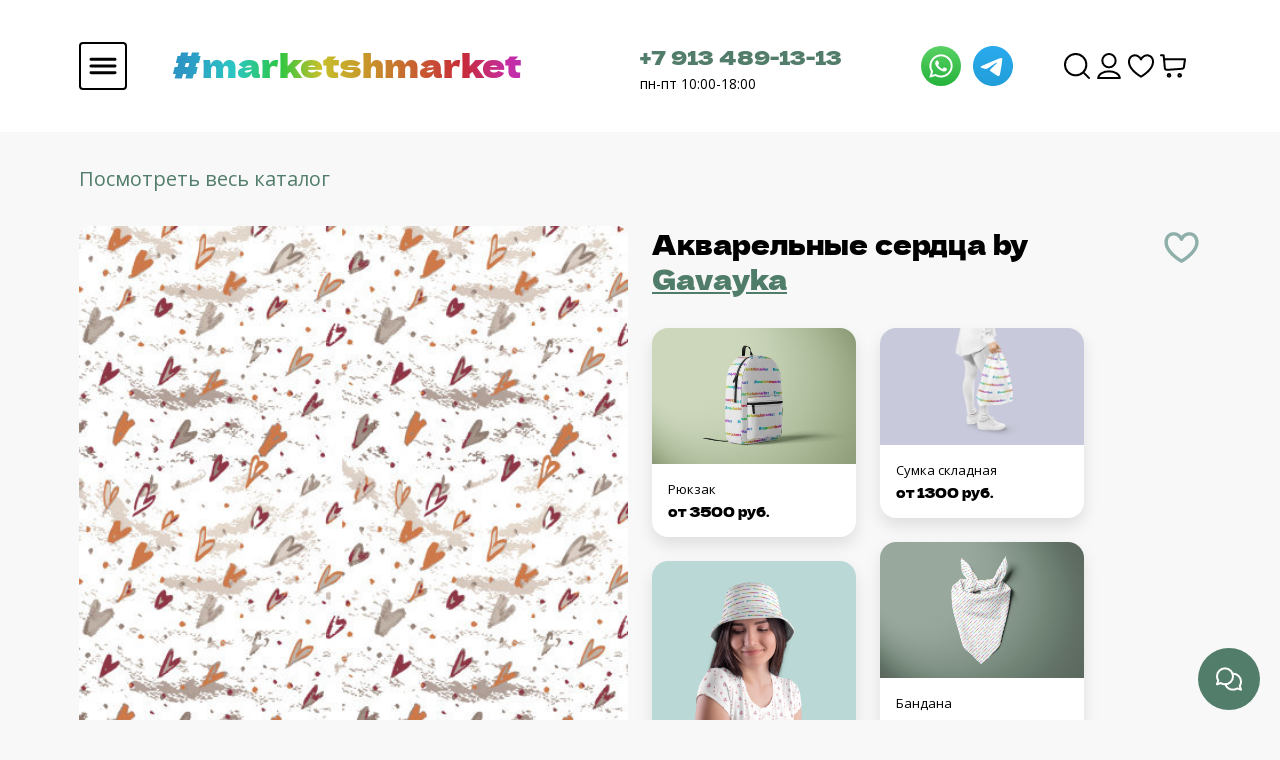

--- FILE ---
content_type: text/html; charset=utf-8
request_url: https://marketshmarket.com/product/akvarelnye-serdtsa
body_size: 33143
content:
<!DOCTYPE html>
<html>

<head><meta data-config="{&quot;product_id&quot;:184471536}" name="page-config" content="" /><meta data-config="{&quot;money_with_currency_format&quot;:{&quot;delimiter&quot;:&quot;&quot;,&quot;separator&quot;:&quot;.&quot;,&quot;format&quot;:&quot;%n %u&quot;,&quot;unit&quot;:&quot;руб&quot;,&quot;show_price_without_cents&quot;:0},&quot;currency_code&quot;:&quot;RUR&quot;,&quot;currency_iso_code&quot;:&quot;RUB&quot;,&quot;default_currency&quot;:{&quot;title&quot;:&quot;Российский рубль&quot;,&quot;code&quot;:&quot;RUR&quot;,&quot;rate&quot;:1.0,&quot;format_string&quot;:&quot;%n %u&quot;,&quot;unit&quot;:&quot;руб&quot;,&quot;price_separator&quot;:null,&quot;is_default&quot;:true,&quot;price_delimiter&quot;:null,&quot;show_price_with_delimiter&quot;:null,&quot;show_price_without_cents&quot;:null},&quot;facebook&quot;:{&quot;pixelActive&quot;:true,&quot;currency_code&quot;:&quot;RUB&quot;,&quot;use_variants&quot;:null},&quot;vk&quot;:{&quot;pixel_active&quot;:null,&quot;price_list_id&quot;:null},&quot;new_ya_metrika&quot;:true,&quot;ecommerce_data_container&quot;:&quot;dataLayer&quot;,&quot;common_js_version&quot;:&quot;v2&quot;,&quot;vue_ui_version&quot;:null,&quot;feedback_captcha_enabled&quot;:&quot;1&quot;,&quot;account_id&quot;:753667,&quot;hide_items_out_of_stock&quot;:false,&quot;forbid_order_over_existing&quot;:false,&quot;minimum_items_price&quot;:null,&quot;enable_comparison&quot;:true,&quot;locale&quot;:&quot;ru&quot;,&quot;client_group&quot;:null,&quot;consent_to_personal_data&quot;:{&quot;active&quot;:false,&quot;obligatory&quot;:true,&quot;description&quot;:&quot;Настоящим подтверждаю, что я ознакомлен и согласен с условиями \u003ca href=&#39;/page/oferta&#39; target=&#39;blank&#39;\u003eоферты и политики конфиденциальности\u003c/a\u003e.&quot;},&quot;recaptcha_key&quot;:&quot;6LfXhUEmAAAAAOGNQm5_a2Ach-HWlFKD3Sq7vfFj&quot;,&quot;recaptcha_key_v3&quot;:&quot;6LcZi0EmAAAAAPNov8uGBKSHCvBArp9oO15qAhXa&quot;,&quot;yandex_captcha_key&quot;:&quot;ysc1_ec1ApqrRlTZTXotpTnO8PmXe2ISPHxsd9MO3y0rye822b9d2&quot;,&quot;checkout_float_order_content_block&quot;:false,&quot;available_products_characteristics_ids&quot;:null,&quot;sber_id_app_id&quot;:&quot;5b5a3c11-72e5-4871-8649-4cdbab3ba9a4&quot;,&quot;theme_generation&quot;:2,&quot;quick_checkout_captcha_enabled&quot;:false,&quot;max_order_lines_count&quot;:500,&quot;sber_bnpl_min_amount&quot;:1000,&quot;sber_bnpl_max_amount&quot;:150000,&quot;counter_settings&quot;:{&quot;data_layer_name&quot;:&quot;dataLayer&quot;,&quot;new_counters_setup&quot;:false,&quot;add_to_cart_event&quot;:true,&quot;remove_from_cart_event&quot;:true,&quot;add_to_wishlist_event&quot;:true},&quot;site_setting&quot;:{&quot;show_cart_button&quot;:true,&quot;show_service_button&quot;:false,&quot;show_marketplace_button&quot;:false,&quot;show_quick_checkout_button&quot;:false},&quot;warehouses&quot;:[{&quot;id&quot;:4133577,&quot;title&quot;:&quot;Основной склад&quot;,&quot;array_index&quot;:0}],&quot;captcha_type&quot;:&quot;google&quot;,&quot;human_readable_urls&quot;:false}" name="shop-config" content="" /><meta name='js-evnvironment' content='production' /><meta name='default-locale' content='ru' /><meta name='insales-redefined-api-methods' content="[]" /><script type="text/javascript" src="https://static.insales-cdn.com/assets/common-js/common.v2.25.28.js"></script><script type="text/javascript" src="https://static.insales-cdn.com/assets/static-versioned/v3.72/static/libs/lodash/4.17.21/lodash.min.js"></script>
        <!--InsalesCounter -->
        <script type="text/javascript">
        if (typeof(__id) == 'undefined') {
          var __id=753667;

          (function() {
            var ic = document.createElement('script'); ic.type = 'text/javascript'; ic.async = true;
            ic.src = '/javascripts/insales_counter.js?6';
            var s = document.getElementsByTagName('script')[0]; s.parentNode.insertBefore(ic, s);
          })();
        }
        </script>
        <!-- /InsalesCounter -->
    <script type="text/javascript">
      (function() {
        (function(w,c){w[c]=w[c]||function(){(w[c].q=w[c].q||[]).push(arguments)};})(window,'convead');

function ready(fn) {
  if (document.readyState != 'loading'){
    fn();
  } else {
    document.addEventListener('DOMContentLoaded', fn);
  }
}

function ajaxRequest(url, success, fail, complete) {
  success = success || function() {};
  fail = fail || function() {};
  complete = complete || function() {};
  const xhr = new XMLHttpRequest()
  xhr.open('GET', url, true);
  xhr.setRequestHeader('Content-type', 'application/json; charset=utf-8');
  xhr.onreadystatechange = function() {
    if (xhr.readyState == 4) {
      if (xhr.status == 200) {
        var data;
        try {
          data = JSON.parse(xhr.responseText)
        } catch (e) {
          console.warn(e)
        }
        success(data);
        complete(xhr);
      } else {
        fail(xhr);
        complete(xhr);
      }
    }
  }
  xhr.send();
}

ready(function(){
  
  function set_current_cart_info() {
    ConveadCookies.set('convead_cart_info', JSON.stringify({
      count: window.convead_cart_info.items_count, 
      price: window.convead_cart_info.items_price
    }), {path: '/'}); 
  }

  function is_success_order_page() {
    var regex = new RegExp('^/orders/');
    return regex.exec(window.location.pathname) != null;
  }

  function update_cart_legacy(callback) {
    // Update cart
    var json = ConveadCookies.get('convead_cart_info')
    var current_cart_info = (json && JSON.parse(json)) || null;
    var insales_cart_items = [];
    
    ajaxRequest('/cart_items.json', function (cart) {
      if (!cart) return

      for (var order_line of cart.order_lines) {
        insales_cart_items.push({
          product_id: order_line.product_id,
          qnt: order_line.quantity,
          price: order_line.sale_price
        });
      };
      window.convead_cart_info = {
        items_count: cart.items_count,
        items_price: cart.items_price,
        items: insales_cart_items
      };
      if (current_cart_info == null) {
        set_current_cart_info(); 
      } else {
        if ((current_cart_info.count != window.convead_cart_info.items_count) || (current_cart_info.price != window.convead_cart_info.items_price)) {
          set_current_cart_info();
          if (!is_success_order_page()) {
            window.convead('event', 'update_cart', {items: window.convead_cart_info.items});
          }
        }
      }

    }, null, callback);
  }

  function update_cart_common() {
    // Cart update event is fired when subscription is initiated,
    // so just skip it for the first time.
    var skipFirst = true;
    var send_cart = function($data) {
      var items = [];
      for (var k in $data.order_lines) {
        var offer = $data.order_lines[k];
        items.push({
          product_id: offer.product_id,
          qnt: offer.quantity,
          price: offer.sale_price
        });
      }
      window.convead('event', 'update_cart', {items: items});
    }

    if (typeof window.EventBus === 'object') {
      EventBus.subscribe('update_items:insales:cart:light', function ( $data ) {
        if (skipFirst) {
          skipFirst = false;
        } else {
          send_cart($data);
        }
      });
    } else {
      Events('onCart_Update').subscribe(function( $data ) {
        if (skipFirst) {
          skipFirst = false;
        } else {
          send_cart($data);
        }
      });
    }
  }

  function send_view_product() {
    if (typeof(window.convead_product_info) == 'undefined') return;

    window.convead('event', 'view_product', window.convead_product_info);
  }

  function send_link() {
    window.convead('event', 'link', {}, window.ConveadSettings.visitor_info);
  }

  // Initialize Convead settings
  window.ConveadSettings = window.ConveadSettings || {};
  window.ConveadSettings.app_key = '3d19acbd5868f354a2032b79b36c9eb9';
  window.ConveadSettings.onload = function() {
    update_cart_common();
    send_view_product();
  }

  // Get current visitor info
  ajaxRequest(
    "/client_account/contacts.json",
    function(data, textStatus) {
      if (data && data.status == 'ok') {
        window.ConveadSettings.visitor_uid = data.client.id;
        if (typeof window.ConveadSettings.visitor_info == 'undefined') window.ConveadSettings.visitor_info = {};
        window.ConveadSettings.visitor_info.first_name = data.client.name;
        window.ConveadSettings.visitor_info.last_name = data.client.surname;
        window.ConveadSettings.visitor_info.email = data.client.email;
        window.ConveadSettings.visitor_info.phone = data.client.phone;
      }
    },
    null,
    function() {
      (function(d){var ts = (+new Date()/86400000|0)*86400;var s = d.createElement('script');s.type = 'text/javascript';s.async = true;s.charset = 'utf-8';s.src = 'https://tracker.convead.io/widgets/'+ts+'/widget-3d19acbd5868f354a2032b79b36c9eb9.js';var x = d.getElementsByTagName('script')[0];x.parentNode.insertBefore(s, x);})(document);
    }
  );

});

      })();
    </script>

    <script type="text/javascript">
      (function() {
        (function(w,c){w[c]=w[c]||function(){(w[c].q=w[c].q||[]).push(arguments)};})(window,'convead');

function ready(fn) {
  if (document.readyState != 'loading'){
    fn();
  } else {
    document.addEventListener('DOMContentLoaded', fn);
  }
}

function ajaxRequest(url, success, fail, complete) {
  success = success || function() {};
  fail = fail || function() {};
  complete = complete || function() {};
  const xhr = new XMLHttpRequest()
  xhr.open('GET', url, true);
  xhr.setRequestHeader('Content-type', 'application/json; charset=utf-8');
  xhr.onreadystatechange = function() {
    if (xhr.readyState == 4) {
      if (xhr.status == 200) {
        var data;
        try {
          data = JSON.parse(xhr.responseText)
        } catch (e) {
          console.warn(e)
        }
        success(data);
        complete(xhr);
      } else {
        fail(xhr);
        complete(xhr);
      }
    }
  }
  xhr.send();
}

ready(function(){
  
  function set_current_cart_info() {
    ConveadCookies.set('convead_cart_info', JSON.stringify({
      count: window.convead_cart_info.items_count, 
      price: window.convead_cart_info.items_price
    }), {path: '/'}); 
  }

  function is_success_order_page() {
    var regex = new RegExp('^/orders/');
    return regex.exec(window.location.pathname) != null;
  }

  function update_cart_legacy(callback) {
    // Update cart
    var json = ConveadCookies.get('convead_cart_info')
    var current_cart_info = (json && JSON.parse(json)) || null;
    var insales_cart_items = [];
    
    ajaxRequest('/cart_items.json', function (cart) {
      if (!cart) return

      for (var order_line of cart.order_lines) {
        insales_cart_items.push({
          product_id: order_line.product_id,
          qnt: order_line.quantity,
          price: order_line.sale_price
        });
      };
      window.convead_cart_info = {
        items_count: cart.items_count,
        items_price: cart.items_price,
        items: insales_cart_items
      };
      if (current_cart_info == null) {
        set_current_cart_info(); 
      } else {
        if ((current_cart_info.count != window.convead_cart_info.items_count) || (current_cart_info.price != window.convead_cart_info.items_price)) {
          set_current_cart_info();
          if (!is_success_order_page()) {
            window.convead('event', 'update_cart', {items: window.convead_cart_info.items});
          }
        }
      }

    }, null, callback);
  }

  function update_cart_common() {
    // Cart update event is fired when subscription is initiated,
    // so just skip it for the first time.
    var skipFirst = true;
    var send_cart = function($data) {
      var items = [];
      for (var k in $data.order_lines) {
        var offer = $data.order_lines[k];
        items.push({
          product_id: offer.product_id,
          qnt: offer.quantity,
          price: offer.sale_price
        });
      }
      window.convead('event', 'update_cart', {items: items});
    }

    if (typeof window.EventBus === 'object') {
      EventBus.subscribe('update_items:insales:cart:light', function ( $data ) {
        if (skipFirst) {
          skipFirst = false;
        } else {
          send_cart($data);
        }
      });
    } else {
      Events('onCart_Update').subscribe(function( $data ) {
        if (skipFirst) {
          skipFirst = false;
        } else {
          send_cart($data);
        }
      });
    }
  }

  function send_view_product() {
    if (typeof(window.convead_product_info) == 'undefined') return;

    window.convead('event', 'view_product', window.convead_product_info);
  }

  function send_link() {
    window.convead('event', 'link', {}, window.ConveadSettings.visitor_info);
  }

  // Initialize Convead settings
  window.ConveadSettings = window.ConveadSettings || {};
  window.ConveadSettings.app_key = 'abbd1bf87a1d0b2a4413c37dd291abeb';
  window.ConveadSettings.onload = function() {
    update_cart_common();
    send_view_product();
  }

  // Get current visitor info
  ajaxRequest(
    "/client_account/contacts.json",
    function(data, textStatus) {
      if (data && data.status == 'ok') {
        window.ConveadSettings.visitor_uid = data.client.id;
        if (typeof window.ConveadSettings.visitor_info == 'undefined') window.ConveadSettings.visitor_info = {};
        window.ConveadSettings.visitor_info.first_name = data.client.name;
        window.ConveadSettings.visitor_info.last_name = data.client.surname;
        window.ConveadSettings.visitor_info.email = data.client.email;
        window.ConveadSettings.visitor_info.phone = data.client.phone;
      }
    },
    null,
    function() {
      (function(d){var ts = (+new Date()/86400000|0)*86400;var s = d.createElement('script');s.type = 'text/javascript';s.async = true;s.charset = 'utf-8';s.src = 'https://tracker.convead.io/widgets/'+ts+'/widget-abbd1bf87a1d0b2a4413c37dd291abeb.js';var x = d.getElementsByTagName('script')[0];x.parentNode.insertBefore(s, x);})(document);
    }
  );

});

      })();
    </script>

    <script type="text/javascript">
      (function() {
        (function(w,c){w[c]=w[c]||function(){(w[c].q=w[c].q||[]).push(arguments)};})(window,'convead');

function ready(fn) {
  if (document.readyState != 'loading'){
    fn();
  } else {
    document.addEventListener('DOMContentLoaded', fn);
  }
}

function ajaxRequest(url, success, fail, complete) {
  success = success || function() {};
  fail = fail || function() {};
  complete = complete || function() {};
  const xhr = new XMLHttpRequest()
  xhr.open('GET', url, true);
  xhr.setRequestHeader('Content-type', 'application/json; charset=utf-8');
  xhr.onreadystatechange = function() {
    if (xhr.readyState == 4) {
      if (xhr.status == 200) {
        var data;
        try {
          data = JSON.parse(xhr.responseText)
        } catch (e) {
          console.warn(e)
        }
        success(data);
        complete(xhr);
      } else {
        fail(xhr);
        complete(xhr);
      }
    }
  }
  xhr.send();
}

ready(function(){
  
  function set_current_cart_info() {
    ConveadCookies.set('convead_cart_info', JSON.stringify({
      count: window.convead_cart_info.items_count, 
      price: window.convead_cart_info.items_price
    }), {path: '/'}); 
  }

  function is_success_order_page() {
    var regex = new RegExp('^/orders/');
    return regex.exec(window.location.pathname) != null;
  }

  function update_cart_legacy(callback) {
    // Update cart
    var json = ConveadCookies.get('convead_cart_info')
    var current_cart_info = (json && JSON.parse(json)) || null;
    var insales_cart_items = [];
    
    ajaxRequest('/cart_items.json', function (cart) {
      if (!cart) return

      for (var order_line of cart.order_lines) {
        insales_cart_items.push({
          product_id: order_line.product_id,
          qnt: order_line.quantity,
          price: order_line.sale_price
        });
      };
      window.convead_cart_info = {
        items_count: cart.items_count,
        items_price: cart.items_price,
        items: insales_cart_items
      };
      if (current_cart_info == null) {
        set_current_cart_info(); 
      } else {
        if ((current_cart_info.count != window.convead_cart_info.items_count) || (current_cart_info.price != window.convead_cart_info.items_price)) {
          set_current_cart_info();
          if (!is_success_order_page()) {
            window.convead('event', 'update_cart', {items: window.convead_cart_info.items});
          }
        }
      }

    }, null, callback);
  }

  function update_cart_common() {
    // Cart update event is fired when subscription is initiated,
    // so just skip it for the first time.
    var skipFirst = true;
    var send_cart = function($data) {
      var items = [];
      for (var k in $data.order_lines) {
        var offer = $data.order_lines[k];
        items.push({
          product_id: offer.product_id,
          qnt: offer.quantity,
          price: offer.sale_price
        });
      }
      window.convead('event', 'update_cart', {items: items});
    }

    if (typeof window.EventBus === 'object') {
      EventBus.subscribe('update_items:insales:cart:light', function ( $data ) {
        if (skipFirst) {
          skipFirst = false;
        } else {
          send_cart($data);
        }
      });
    } else {
      Events('onCart_Update').subscribe(function( $data ) {
        if (skipFirst) {
          skipFirst = false;
        } else {
          send_cart($data);
        }
      });
    }
  }

  function send_view_product() {
    if (typeof(window.convead_product_info) == 'undefined') return;

    window.convead('event', 'view_product', window.convead_product_info);
  }

  function send_link() {
    window.convead('event', 'link', {}, window.ConveadSettings.visitor_info);
  }

  // Initialize Convead settings
  window.ConveadSettings = window.ConveadSettings || {};
  window.ConveadSettings.app_key = 'abbd1bf87a1d0b2a4413c37dd291abeb';
  window.ConveadSettings.onload = function() {
    update_cart_common();
    send_view_product();
  }

  // Get current visitor info
  ajaxRequest(
    "/client_account/contacts.json",
    function(data, textStatus) {
      if (data && data.status == 'ok') {
        window.ConveadSettings.visitor_uid = data.client.id;
        if (typeof window.ConveadSettings.visitor_info == 'undefined') window.ConveadSettings.visitor_info = {};
        window.ConveadSettings.visitor_info.first_name = data.client.name;
        window.ConveadSettings.visitor_info.last_name = data.client.surname;
        window.ConveadSettings.visitor_info.email = data.client.email;
        window.ConveadSettings.visitor_info.phone = data.client.phone;
      }
    },
    null,
    function() {
      (function(d){var ts = (+new Date()/86400000|0)*86400;var s = d.createElement('script');s.type = 'text/javascript';s.async = true;s.charset = 'utf-8';s.src = 'https://tracker.convead.io/widgets/'+ts+'/widget-abbd1bf87a1d0b2a4413c37dd291abeb.js';var x = d.getElementsByTagName('script')[0];x.parentNode.insertBefore(s, x);})(document);
    }
  );

});

      })();
    </script>

  
<script src="https://static.insales-cdn.com/assets/1/959/5637055/1762926958/jquery.min.js"></script>

  
  



  <title>
    
        
  
	Ткани
  

  
 Акварельные сердца - закажи на #MarketShmarket.com- авторские изделия и ткани от лучших иллюстраторов
    
  </title>






<!-- meta -->
<meta charset="UTF-8" />
<meta name="keywords" content='
  
	Ткани
  

  
 Акварельные сердца - закажи на #MarketShmarket.com- авторские изделия и ткани от лучших иллюстраторов'/>
<meta name="yandex-verification" content="0270f580cb686514" />
<meta name="description" content='Печатаем на тканях, производим изделия домашнего текстиля, одежду, и аксессуары. 
Любой принт от 1 метра. Выбери в каталоге или закажи печать своего принта.

От 960 руб за метр.
'/>

<meta name="robots" content="index,follow" />
<meta http-equiv="X-UA-Compatible" content="IE=edge,chrome=1" />
<meta name="viewport" content="width=device-width, initial-scale=1.0" />
<meta name="SKYPE_TOOLBAR" content="SKYPE_TOOLBAR_PARSER_COMPATIBLE" />
<meta name="verify-admitad" content="43ee8af2e9" />
<link rel="shortcut icon" href="https://static.insales-cdn.com/assets/1/959/5637055/1762926958/favicon.png">


    <link rel="canonical" href="https://marketshmarket.com/product/akvarelnye-serdtsa" />
    <meta property="og:title" content="Акварельные сердца" />
    <meta property="og:type" content="website" /> 
    <meta property="og:url" content="https://marketshmarket.com/product/akvarelnye-serdtsa" />
    
      <meta property="og:image" content="https://static.insales-cdn.com/images/products/1/3069/310225917/output_1d7826f814b42fb139b225b9accaa714_scale.jpg" />
    
  
<meta name="facebook-domain-verification" content="n1xoh5dbjuc0d4ujr7fdrlkjbw68oa" />

<!-- fixes -->
<!--[if IE]>
<script src="//html5shiv.googlecode.com/svn/trunk/html5.js"></script><![endif]-->
<!--[if lt IE 9]>
<script src="//css3-mediaqueries-js.googlecode.com/svn/trunk/css3-mediaqueries.js"></script>
<![endif]-->


  <link rel="stylesheet" href="https://use.fontawesome.com/releases/v5.8.1/css/all.css" integrity="sha384-50oBUHEmvpQ+1lW4y57PTFmhCaXp0ML5d60M1M7uH2+nqUivzIebhndOJK28anvf" crossorigin="anonymous" />
<link href="https://fonts.googleapis.com/css?family=Open+Sans:300,400,700" rel="stylesheet" /> 



<link rel="stylesheet" type="text/css" href="https://static.insales-cdn.com/assets/1/959/5637055/1762926958/theme.css" />
<link rel="stylesheet" type="text/css" href="https://static.insales-cdn.com/assets/1/959/5637055/1762926958/yatranslate.css" />


<meta name='product-id' content='184471536' />
</head>





<body  class="template-is-product not-index-page">
<!-- Yandex.Metrika counter -->
<script type="text/javascript" >
   (function(m,e,t,r,i,k,a){m[i]=m[i]||function(){(m[i].a=m[i].a||[]).push(arguments)};
   m[i].l=1*new Date();k=e.createElement(t),a=e.getElementsByTagName(t)[0],k.async=1,k.src=r,a.parentNode.insertBefore(k,a)})
   (window, document, "script", "https://mc.yandex.ru/metrika/tag.js", "ym");

   ym(56987656, "init", {
        webvisor:true,
        ecommerce:dataLayer,
        clickmap:true,
        trackLinks:true,
        accurateTrackBounce:true
   });
</script>
<script type="text/javascript">
  window.dataLayer = window.dataLayer || [];
  window.dataLayer.push({"ecommerce":{"currencyCode":"RUB","detail":{"products":[{"id":184471536,"name":"Акварельные сердца","category":"Каталог/Новые ткани","price":960.0}]}}});
</script>
<noscript><div><img src="https://mc.yandex.ru/watch/56987656" style="position:absolute; left:-9999px;" alt="" /></div></noscript>
<!-- /Yandex.Metrika counter -->

<script type="text/javascript" >
   (function(m,e,t,r,i,k,a){m[i]=m[i]||function(){(m[i].a=m[i].a||[]).push(arguments)};
   m[i].l=1*new Date();
   for (var j = 0; j < document.scripts.length; j++) {if (document.scripts[j].src === r) { return; }}
   k=e.createElement(t),a=e.getElementsByTagName(t)[0],k.async=1,k.src=r,a.parentNode.insertBefore(k,a)})
   (window, document, "script", "https://mc.yandex.ru/metrika/tag.js", "ym");

   ym(99817449, "init", {
        clickmap:true,
        trackLinks:true,
        accurateTrackBounce:true,
        webvisor:true,
        ecommerce:"dataLayer"
   });
</script>
<noscript><div><img src="https://mc.yandex.ru/watch/99817449" style="position:absolute; left:-9999px;" alt="" /></div></noscript>
  <header class="header">
  <div class="container">
    <div class="header-wrapper row align-items-center justify-content-between m-0">
      <div class="col-6">
        <div class="row align-items-center">
          <div class="col-2 p-0">
            <a
              class="js-open-main-menu "
              custom-popup-link="mobile-menu"
              href="#">
              <img src="https://static.insales-cdn.com/assets/1/959/5637055/1762926958/hmbrgr.svg" alt="Бургер">
            </a>
          </div>
          <div class="col-10 header-title">
            <div class="title-wrapper__text">
              <a href="/" title="#MarketShmarket.com- авторские изделия и ткани от лучших иллюстраторов">
                <h1 class="header-title__text">
                  #marketshmarket
                </h1>
              </a>
            </div>
            <div class="title-wrapper__img">
              <a href="/" title="#MarketShmarket.com- авторские изделия и ткани от лучших иллюстраторов">
                <img src="https://static.insales-cdn.com/assets/1/959/5637055/1762926958/shmarket.svg" alt="На главную">
              </a>
            </div>
          </div>
        </div>
      </div>
      <div class="col-4 row header-contacts align-items-center justify-content-between p-0">
        <div class="col-9 contacts-number p-0">
          <a href="tel: +79134891313" class="contacts-phone">+7 913 489-13-13</a>
          <p class="contacts-work-day">пн-пт 10:00-18:00</p>
        </div>
        <div class="col-3 contacts-social p-0">
          <a href="https://wa.me/79134891313" style="margin-right: 8px;">
            <img src="https://static.insales-cdn.com/assets/1/959/5637055/1762926958/whatsapp.svg" alt="Whatsapp">
          </a>
          <a href="https://t.me/Market_Shmarket">
            <img src="https://static.insales-cdn.com/assets/1/959/5637055/1762926958/telegram.svg" alt="Telegram">
          </a>
        </div>
      </div>
      <nav class="header-menu col-2">
        <ul class="header-menu__list">
          
            <li class="list__item">
              <a
                class="search_widget-submit hover-opacity"
                href="#"
                onclick="setTimeout(function(){document.querySelector('.inpt-underline').focus();});"
                custom-popup-link="search-form">
                <img src="https://static.insales-cdn.com/assets/1/959/5637055/1762926958/Search.svg" alt="Поиск">
              </a>
            </li>
          
          
            
              <li class="list__item">
                <a class="login-link" href="/client_account/login">
                  <img src="https://static.insales-cdn.com/assets/1/959/5637055/1762926958/User.svg" alt="Пользователь">
                </a>
              </li>
            
          
          <li class="list__item">
            <a href="/page/favorites">
              <img src="https://static.insales-cdn.com/assets/1/959/5637055/1762926958/Heart.svg" alt="Избранное">
            </a>
          </li>
          
            <li class="list__item">
              <a
                href="#"
                class="js-basket hover-opacity"
                custom-popup-link="dynamic_basket">
                <img src="https://static.insales-cdn.com/assets/1/959/5637055/1762926958/ShoppingCart.svg" alt="Корзина">
              </a>
            </li>
          
        </ul>
      </nav>
    </div>
  </div>
</header>

<div style="z-index: 10000000000;" class="dropup position-fixed bottom-0 end-0">
  <button
    type="button"
    class="dropup-btn-bottom"
    data-bs-toggle="dropdown">
    <img
      class="drop-show"
      id="id1"
      src="https://static.insales-cdn.com/assets/1/959/5637055/1762926958/feedback.svg"
      alt="Обратная связь">
    <img
      class="drop-close"
      style="display: none;"
      src="https://static.insales-cdn.com/assets/1/959/5637055/1762926958/close.svg"
      alt="Скрыть">
  </button>
  <ul class="dropdown-menu drop-menu-feedback ">
    <li>
      <a
        class="dropdown-item"
        href="https://wa.me/79134891313"
        style="margin-right: 8px;">
        <img src="https://static.insales-cdn.com/assets/1/959/5637055/1762926958/whatsapp.svg" alt="Whatsapp">
      </a>
    </li>
    <li>
      <a class="dropdown-item" href="https://t.me/Market_Shmarket">
        <img src="https://static.insales-cdn.com/assets/1/959/5637055/1762926958/telegram.svg" alt="Telegram">
      </a>
    </li>
  </ul>
</div>

        
        <script>
          window.convead_product_info = {
            product_id: '184471536',
            product_name: 'Акварельные сердца',
            product_url: 'https://marketshmarket.com/product/akvarelnye-serdtsa'
          };
        </script>
      

<input id="is-good" type="hidden" value="">
<input id="product-type" type="hidden" value="">

<div id="product-good" style="display: none">
     
<div class="container">
    <input id="goodId" type="hidden" value="">
    <input id="designPermalink" type="hidden" value="">
    <input type="hidden" id="is-float" value="">
    <div class="product-page__breadcrumbs">
        
            <span>
                    <a href="/collection/tkani">Посмотреть весь каталог</a>
            </span>
        

    </div>
    <div class="product-page">
        <div class="i2">
            <div class="product-page__image">
                
                    <div class="product-page__default-image">
                        <img src="https://static.insales-cdn.com/images/products/1/3069/310225917/output_1d7826f814b42fb139b225b9accaa714_scale.jpg"/>
                    </div>
                

                

                <a id="buy-good-link" href="?type=" class="design-page__buy-fabric">
                    Заказать изделие
                </a>
            </div>
            <div class="product-page__info">
                <div class="title-pc">
                    <h1 id="product-title" class="product-title mb-4">
                        <span id="product-title-original">Акварельные сердца</span>
                        
                            by
                            
                                
                            
                                
                            
                                
                            
                                
                            
                                
                                    
                                        <span class="property-value">
                                        <a class="product-props__link" style="color: #507D69;"
                                           href="/collection/tkani?characteristics[]=82300248 ">Gavayka </a>
                                    </span>
                                    
                                
                            
                                
                            
                        
                        <div class="design-page__favorite">
                            <div data-loader-product="184471536" class="lds-ring">
                                <div></div>
                                <div></div>
                                <div></div>
                                <div></div>
                            </div>

                            <span data-izb-add="184471536" class="product-js-add js-izb-add">
                                <img src="https://static.insales-cdn.com/assets/1/959/5637055/1762926958/favorite-false.svg" alt="Добавить в избранное">
                            </span>

                            <span data-izb-delete="184471536" data-favorites-trigger="184471536"
                                  class="product-js-delete deleteizb js-izb-delete">
                            <img src="https://static.insales-cdn.com/assets/1/959/5637055/1762926958/favorite-true.svg" alt="Убрать из избранного">
                        </span>
                        </div>
                    </h1>
                </div>
                <div class="product-variants" >
                    <label
                            class="product-variants__select-label" for="variant-select">Размер / Тип ткани
                    </label>
                    <div class="select-wrapper">
                        <select id="variant-select" class="hide select" name="variant_id"
                                data-product-variants> 
                                
                                    <option value="430736851" data-title="армани шелк" data-price="1115.0"
                                            data-old-price="">
                                        Армани шелк
                                    </option>
                                
                            
                                
                                    <option value="314442630" data-title="атлас-стрейч" data-price="1125.0"
                                            data-old-price="">
                                        Атлас-стрейч
                                    </option>
                                
                            
                                
                                    <option value="329485531" data-title="батист (100% хлопок)" data-price="1170.0"
                                            data-old-price="">
                                        Батист (100% хлопок)
                                    </option>
                                
                            
                                
                                    <option value="314442641" data-title="бифлекс матовый 220-230гр" data-price="1380.0"
                                            data-old-price="">
                                        Бифлекс матовый 220-230гр
                                    </option>
                                
                            
                                
                                    <option value="373074876" data-title="бифлекс матовый 260гр" data-price="1410.0"
                                            data-old-price="">
                                        Бифлекс матовый 260гр
                                    </option>
                                
                            
                                
                                    <option value="350698341" data-title="блэкаут" data-price="1200.0"
                                            data-old-price="">
                                        Блэкаут
                                    </option>
                                
                            
                                
                                    <option value="314442666" data-title="вафельное полотно (хлопок)" data-price="1125.0"
                                            data-old-price="">
                                        Вафельное полотно (хлопок)
                                    </option>
                                
                            
                                
                                    <option value="314442632" data-title="габардин" data-price="960.0"
                                            data-old-price="">
                                        Габардин
                                    </option>
                                
                            
                                
                                    <option value="329485530" data-title="деним (джинса)" data-price="1170.0"
                                            data-old-price="">
                                        Деним (джинса)
                                    </option>
                                
                            
                                
                                    <option value="336898764" data-title="интерлок (100% хлопок)" data-price="1275.0"
                                            data-old-price="">
                                        Интерлок (100% хлопок)
                                    </option>
                                
                            
                                
                                    <option value="314442627" data-title="костюмно-плательная стрейч" data-price="1065.0"
                                            data-old-price="">
                                        Костюмно-плательная стрейч
                                    </option>
                                
                            
                                
                                    <option value="430736849" data-title="кулирка (хлопок с лайкрой)" data-price="1275.0"
                                            data-old-price="">
                                        Кулирка (хлопок с лайкрой)
                                    </option>
                                
                            
                                
                                    <option value="314442643" data-title="кулирка спорт (пэ с лайкрой)" data-price="1065.0"
                                            data-old-price="">
                                        Кулирка спорт (пэ с лайкрой)
                                    </option>
                                
                            
                                
                                    <option value="314442634" data-title="курточная" data-price="960.0"
                                            data-old-price="">
                                        Курточная
                                    </option>
                                
                            
                                
                                    <option value="314442662" data-title="лен умягчённый" data-price="1620.0"
                                            data-old-price="">
                                        Лен умягчённый
                                    </option>
                                
                            
                                
                                    <option value="503401296" data-title="мембрана на флисе" data-price="1590.0"
                                            data-old-price="">
                                        Мембрана на флисе
                                    </option>
                                
                            
                                
                                    <option value="314442636" data-title="мембранная" data-price="1065.0"
                                            data-old-price="">
                                        Мембранная
                                    </option>
                                
                            
                                
                                    <option value="336898765" data-title="муслин в клеточку" data-price="1035.0"
                                            data-old-price="">
                                        Муслин в клеточку
                                    </option>
                                
                            
                                
                                    <option value="447390050" data-title="муслин жатый" data-price="1065.0"
                                            data-old-price="">
                                        Муслин жатый
                                    </option>
                                
                            
                                
                                    <option value="350698340" data-title="оксфорд 600D" data-price="1065.0"
                                            data-old-price="">
                                        Оксфорд 600d
                                    </option>
                                
                            
                                
                            
                                
                                    <option value="314442616" data-title="плательно-блузочная стрейч" data-price="960.0"
                                            data-old-price="">
                                        Плательно-блузочная стрейч
                                    </option>
                                
                            
                                
                                    <option value="314442639" data-title="плюш минки" data-price="1275.0"
                                            data-old-price="">
                                        Плюш минки
                                    </option>
                                
                            
                                
                                    <option value="314442658" data-title="сатин (хлопок, 160см)" data-price="1170.0"
                                            data-old-price="">
                                        Сатин (хлопок, 160см)
                                    </option>
                                
                            
                                
                                    <option value="373074877" data-title="сетка стрейч" data-price="1155.0"
                                            data-old-price="">
                                        Сетка стрейч
                                    </option>
                                
                            
                                
                                    <option value="314442652" data-title="супер-хлопок" data-price="1065.0"
                                            data-old-price="">
                                        Супер-хлопок
                                    </option>
                                
                            
                                
                                    <option value="314442647" data-title="флис антипиллинг" data-price="1030.0"
                                            data-old-price="">
                                        Флис антипиллинг
                                    </option>
                                
                            
                                
                                    <option value="314442660" data-title="футер 2-нитка петля (хлопок с лайкрой)" data-price="1495.0"
                                            data-old-price="">
                                        Футер 2-нитка петля (хлопок с лайкрой)
                                    </option>
                                
                            
                                
                                    <option value="314442656" data-title="хлопколён" data-price="1275.0"
                                            data-old-price="">
                                        Хлопколён
                                    </option>
                                
                            
                                
                                    <option value="373074880" data-title="шифон" data-price="995.0"
                                            data-old-price="">
                                        Шифон
                                    </option>
                                
                            
                        </select>
                        <div class="select-arrow">
                            <svg width="8" height="5" viewBox="0 0 8 5" fill="none"
                                 xmlns="http://www.w3.org/2000/svg">
                                <path d="M7 1L4 4L1 1" stroke="#14181F" stroke-width="2" stroke-linecap="round"
                                      stroke-linejoin="round"/>
                            </svg>
                        </div>
                    </div>
                </div>
                
                
                
                
                
                
                
                
                
                
                
                
                
                
                
                
                
                
                
                
                
                
                
                
                
                
                <div class="product-page__prices">
                    
                        <div id="price" class="product-page__price"> 1115 руб.</div> 
                    
                    <div id="old-price"
                         class="product-page__old-price"> </div>
                </div>
                <div class="product-page__quantity">
                    <div class="product-page__quantity-label">Количество
                        <span id="piece-unit" style="display: none">штук</span>
                        <span id="meter-unit" style="display: none">метров погонных</span>
                    </div>
                    <div class="product-page__quantity-input-group">
                        <button data-action="decrement" class="button">
                            <svg width="24" height="24" viewBox="0 0 24 24" fill="none"
                                 xmlns="http://www.w3.org/2000/svg">
                                <path d="M18 12H6" stroke="#14181F" stroke-width="2" stroke-linecap="round"
                                      stroke-linejoin="round"/>
                            </svg>
                        </button>
                        <input
                                type="number"
                                name="custom-input-number"
                                id="quantity-input-float"
                                min="1"
                                value="1"
                                step="0.1"
                                style="display: none"
                        />
                        <input
                                type="number"
                                name="custom-input-number"
                                id="quantity-input-integer"
                                min="1"
                                value="1"
                                step="1"
                                style="display: none"
                        />
                        <button data-action="increment" class="button">
                            <svg width="24" height="24" viewBox="0 0 24 24" fill="none"
                                 xmlns="http://www.w3.org/2000/svg">
                                <path d="M18 12H6" stroke="#14181F" stroke-width="2" stroke-linecap="round"
                                      stroke-linejoin="round"/>
                                <path d="M12 6V18" stroke="#14181F" stroke-width="2" stroke-linecap="round"
                                      stroke-linejoin="round"/>
                            </svg>
                        </button>
                    </div>
                </div>
                <div class="product-page__actions">
                    <div class="product-page__actions-group">
                        <button data-attr="184471536" id="add-to-cart-button" type="submit"
                                class="product-page__add-to-cart"></button>
                    </div>
                    
                        <div id="resize-print-button" class="product-page__action p-0">
                            <div class="mb-3 product__print w-100">
                                
                                    <a id="resize-button"
                                       href="https://marketshmarket.ru/resize?for=184471536&url=https://static.insales-cdn.com/images/products/1/3069/310225917/output_1d7826f814b42fb139b225b9accaa714_scale.jpg"
                                       target="_blank">Увеличить или уменьшить принт</a>
                                
                            </div>
                        </div>
                    
                </div>
                

                
                    <div class="product-props">
                        
                            <div class="property">
                                <label class="property-title">
                                    <span>Категория</span>
                                </label>
                                
                                    <div class="property-value">
                                        <a class="product-props__link"
                                           href="/collection/tkani?characteristics[]=74755521&">Женские
                                        </a>
                                    </div>
                                
                                    <div class="property-value">
                                        <a class="product-props__link"
                                           href="/collection/tkani?characteristics[]=74755527&">Интерьерные
                                        </a>
                                    </div>
                                
                                    <div class="property-value">
                                        <a class="product-props__link"
                                           href="/collection/tkani?characteristics[]=75244252&">Универсальные
                                        </a>
                                    </div>
                                
                            </div>
                        
                            <div class="property">
                                <label class="property-title">
                                    <span>Тема</span>
                                </label>
                                
                                    <div class="property-value">
                                        <a class="product-props__link"
                                           href="/collection/tkani?characteristics[]=74808396&">Акварельные
                                        </a>
                                    </div>
                                
                                    <div class="property-value">
                                        <a class="product-props__link"
                                           href="/collection/tkani?characteristics[]=75006922&">Весна/Лето
                                        </a>
                                    </div>
                                
                                    <div class="property-value">
                                        <a class="product-props__link"
                                           href="/collection/tkani?characteristics[]=78501485&">Мелкие
                                        </a>
                                    </div>
                                
                            </div>
                        
                            <div class="property">
                                <label class="property-title">
                                    <span>Главный цвет</span>
                                </label>
                                
                                    <div class="property-value">
                                        <a class="product-props__link"
                                           href="/collection/tkani?characteristics[]=74798262&">Белый
                                        </a>
                                    </div>
                                
                            </div>
                        
                            <div class="property">
                                <label class="property-title">
                                    <span>Дополнительный цвет</span>
                                </label>
                                
                                    <div class="property-value">
                                        <a class="product-props__link"
                                           href="/collection/tkani?characteristics[]=75003626&">Красный
                                        </a>
                                    </div>
                                
                                    <div class="property-value">
                                        <a class="product-props__link"
                                           href="/collection/tkani?characteristics[]=75056033&">Оранжевый
                                        </a>
                                    </div>
                                
                            </div>
                        
                            <div class="property">
                                <label class="property-title">
                                    <span>Магазин</span>
                                </label>
                                
                                    <div class="property-value">
                                        <a class="product-props__link"
                                           href="/collection/tkani?characteristics[]=82300248&">Gavayka
                                        </a>
                                    </div>
                                
                            </div>
                        
                            <div class="property">
                                <label class="property-title">
                                    <span>Тэги</span>
                                </label>
                                
                                    <div class="property-value">
                                        <a class="product-props__link"
                                           href="/collection/tkani?characteristics[]=75007154&">лето
                                        </a>
                                    </div>
                                
                                    <div class="property-value">
                                        <a class="product-props__link"
                                           href="/collection/tkani?characteristics[]=81147869&">весна
                                        </a>
                                    </div>
                                
                                    <div class="property-value">
                                        <a class="product-props__link"
                                           href="/collection/tkani?characteristics[]=81147880&">красный
                                        </a>
                                    </div>
                                
                                    <div class="property-value">
                                        <a class="product-props__link"
                                           href="/collection/tkani?characteristics[]=81228053&">акварель
                                        </a>
                                    </div>
                                
                                    <div class="property-value">
                                        <a class="product-props__link"
                                           href="/collection/tkani?characteristics[]=81355965&">сердце
                                        </a>
                                    </div>
                                
                                    <div class="property-value">
                                        <a class="product-props__link"
                                           href="/collection/tkani?characteristics[]=81831913&">светлый
                                        </a>
                                    </div>
                                
                                    <div class="property-value">
                                        <a class="product-props__link"
                                           href="/collection/tkani?characteristics[]=81841478&">мило
                                        </a>
                                    </div>
                                
                                    <div class="property-value">
                                        <a class="product-props__link"
                                           href="/collection/tkani?characteristics[]=81993097&">краски
                                        </a>
                                    </div>
                                
                                    <div class="property-value">
                                        <a class="product-props__link"
                                           href="/collection/tkani?characteristics[]=82150737&">любовь
                                        </a>
                                    </div>
                                
                                    <div class="property-value">
                                        <a class="product-props__link"
                                           href="/collection/tkani?characteristics[]=83982114&">чувства
                                        </a>
                                    </div>
                                
                                    <div class="property-value">
                                        <a class="product-props__link"
                                           href="/collection/tkani?characteristics[]=83982115&">любимый
                                        </a>
                                    </div>
                                
                                    <div class="property-value">
                                        <a class="product-props__link"
                                           href="/collection/tkani?characteristics[]=83982116&">кисти
                                        </a>
                                    </div>
                                
                            </div>
                        
                    </div>
                
            </div>
        </div>
    </div>
</div>

<script src="https://static.insales-cdn.com/assets/1/959/5637055/1762926958/addToCart.js"></script>
<script>
    $(window).load(async function () {
        if (window.location.href.includes('dpi')) {
            $('#resize-print-button').hide();
        }

        const links = document.querySelectorAll('.product-props__link');
        const isGood = $('#is-good').val();
        const productType = $('#product-type').val();
        const resizeButton = $('#resize-button');
        let additionalParams = '';

        const urlParams = new URLSearchParams(window.location.search);

        if (isGood) {
            $('.design-page__favorite').remove();
            additionalParams = `&good_type=${productType}&force=true`;
            const goodId = $('#goodId').val();

            resizeButton.attr('href', `${resizeButton.attr('href')}&good_id=${goodId}`)

            links.forEach((link) => {
                link.setAttribute('href', `${link.getAttribute('href')}&good_id=${goodId}`);
            })
        } else {
            resizeButton.attr('href', `${resizeButton.attr('href')}&type=${urlParams.get('type')}`)
            links.forEach((link) => {
                link.setAttribute('href', `${link.getAttribute('href')}&type=${urlParams.get('type')}`);
            })
        }

        const defaultVariant = urlParams.get('variant');

        if (defaultVariant) {
            const valueOfVariant = $(`[data-title="${defaultVariant}"]`).val();

            $("#variant-select").val(valueOfVariant);
        }

        setVariantParamToResizeLink();

        $('#variant-select').change(function () {
            setVariantParamToResizeLink();
        })

        let quantityInput;
        let step;

        const quantityInputFloat = $('#quantity-input-float');
        const quantityInputInteger = $('#quantity-input-integer');

        if (quantityInputFloat.css('display') !== 'none') {
            quantityInput = quantityInputFloat;
            step = 0.1;
        } else {
            quantityInput = quantityInputInteger;
            step = 1;
        }

        const designPermalink = document.getElementById('designPermalink').value;
        if (designPermalink) {
            const productTitleOriginal = document.getElementById('product-title-original');

            const linkText = productTitleOriginal.innerText?.split('с принтом ')[1];
            productTitleOriginal.innerText = productTitleOriginal.innerText?.split('с принтом ')[0] + 'с принтом ';

            const link = document.createElement('a');
            const span = document.createElement('span');
            link.href = designPermalink;
            link.textContent = linkText;

            span.appendChild(link);
            $(span).insertAfter(productTitleOriginal);
        }

        function setVariantParamToResizeLink() {
            const currentHref = resizeButton.attr('href');
            const variantValue = $('#variant-select').find('option:selected').attr('data-title');
            let newHref;

            if(!variantValue) {
                return;
            }

            if (currentHref?.includes('variant=')) {
                const urlObj = new URL(currentHref);
                const params = new URLSearchParams(urlObj.search);

                params.set('variant', variantValue);

                urlObj.search = params.toString();

                newHref = urlObj.toString();
            } else {
                const separator = currentHref?.includes('?') ? '&' : '?';
                newHref = `${currentHref}${separator}variant=${variantValue}`;
            }

            resizeButton.attr('href', newHref);
        }

        function updatePrice() {
            const selectedVariant = $('#variant-select').find('option:selected');

            const quantity = parseFloat(quantityInput.val());

            if (!quantity) {
                return;
            }

            let price = parseFloat(selectedVariant.attr('data-price'));

            if (selectedVariant.attr('data-old-price')) {
                let oldPrice = parseFloat(selectedVariant.attr('data-old-price'));

                const totalOldPrice = oldPrice * quantity;
                $('#old-price').text(`${totalOldPrice.toFixed(0)} руб.`);
            }

            const totalPrice = price * quantity;
            $('#price').text(`${totalPrice.toFixed(0)} руб.`);
        }

        $('#variant-select').change(function () {
            updatePrice();
        });

        quantityInput.on('input', function (event) {
            handleInput(event);
            updatePrice();
        });

        quantityInput.on('keypress', function (event) {
            handleKeypress(event);
        });

        quantityInput.on('paste', function (event) {
            handlePaste(event);
        });

        const incrementButton = document.querySelectorAll(`[data-action='increment']`);

        const decrementButton = document.querySelectorAll(`[data-action='decrement']`);

        decrementButton.forEach((button) => {
            function decrement(e) {
                const button = e.target.parentNode.parentElement.querySelector(
                    '[data-action="decrement"]',
                );

                let target = button.nextElementSibling;

                while (target && getComputedStyle(target).display === 'none') {
                    target = target.nextElementSibling;
                }

                const isFloat = step === 0.1;

                let value;

                if (isFloat) {
                    value = parseFloat(target.value);
                } else {
                    value = parseInt(target.value);
                }

                value = value - step;

                if (isFloat) {
                    value = value.toFixed(1);
                }

                target.value = value;
                if (target.value < 1) {
                    target.value = '1';
                }
                updatePrice();
            }

            button.addEventListener("click", decrement);
        });

        incrementButton.forEach((button) => {
            function increment(e) {
                const button = e.target.parentNode.parentElement.querySelector(
                    '[data-action="decrement"]',
                );

                const isFloat = step === 0.1;

                let target = button.nextElementSibling;

                while (target && getComputedStyle(target).display === 'none') {
                    target = target.nextElementSibling;
                }

                let value;

                if (isFloat) {
                    value = parseFloat(target.value);
                } else {
                    value = parseInt(target.value);
                }

                value = value + step;

                if (isFloat) {
                    value = value.toFixed(1);
                }

                target.value = value;

                if (target.value > 10000) {
                    target.value = '10000';
                }

                updatePrice();
            }

            button.addEventListener("click", increment);
        });

        function handleKeypress(event) {
            const allowedKeys = [
                '1', '2', '3', '4', '5', '6', '7', '8', '9', '0', 'Enter',
            ];

            if (!allowedKeys.includes(event.key)) {
                event.preventDefault();
            }
        }

        function handleInput(event) {
            const input = event.target;

            if (!input.value) {
                return
            }

            if (input.value < 1) {
                input.value = 1;
            }

            if (input.value > 10000) {
                input.value = 10000;
            }
        }

        function handlePaste(event) {
            event.preventDefault();
        }
    });
</script>

<style>
    .product-title a {
        color: #507D69;
    }

    .design-page__buy-fabric {
        margin-top: 24px;
        padding: 20px;
        background-color: #527D6A;
        border-radius: 20px;
        font-family: "Dela Gothic One";
        font-size: 24px;
        line-height: 35px;
        color: #ffffff;
        text-decoration: none;
        text-align: center;
        display: none;
    }

    .design-page__buy-fabric:hover {
        color: #ffffff;
    }

    @media (max-width: 474px) {
        .design-page__buy-fabric {
            font-size: 22px;
        }
    }

    .product-page .lds-ring {
        display: none;
        position: relative;
        width: 48px;
        height: 48px;
        margin-left: 22px;
    }

    .product-page__breadcrumbs {
        font-size: 20px;
        font-family: Open Sans;
        margin-top: 32px;
        margin-bottom: 32px;
    }

    .product-page__breadcrumbs a {
        color: #507D69;
        text-underline: none;
        text-decoration: none;
    }

    .lds-ring div {
        box-sizing: border-box;
        display: block;
        position: absolute;
        width: 30px;
        height: 30px;
        margin: 2px;
        border: 2px solid #000;
        border-radius: 50%;
        animation: lds-ring 1.2s cubic-bezier(0.5, 0, 0.5, 1) infinite;
        border-color: #000 transparent transparent transparent;
    }

    .lds-ring div:nth-child(1) {
        animation-delay: -0.45s;
    }

    .lds-ring div:nth-child(2) {
        animation-delay: -0.3s;
    }

    .lds-ring div:nth-child(3) {
        animation-delay: -0.15s;
    }

    @keyframes lds-ring {
        0% {
            transform: rotate(0deg);
        }
        100% {
            transform: rotate(360deg);
        }
    }

    .product-page .gallery-top {
        height: 100%;
        width: 660px;
        padding-right: 0 !important;
    }

    .product-page .swiper-wrapper {
        width: 100%;
        height: 100% !important;
    }

    .product-page .swiper-container {
        width: 100%;
        height: 100%;
    }

    .product-page .gallery-slide {
        width: 100%;
        height: 100%;
    }

    .product-page .gallery-slide figure img {
        object-fit: cover;
        max-height: none !important;
        max-width: none !important;
    }

    .product-page .gallery-slide figure {
        object-fit: cover;
        max-height: none !important;
        max-width: none !important;
        width: 660px;
    }

    .product-page .product-page__goods-title {
        font-family: 'Dela Gothic One';
        font-style: normal;
        font-weight: 400;
        font-size: 24px;
        line-height: 35px;
        color: #000000;
        margin-bottom: 24px;
    }

    .product-page .product-page__goods {
        display: flex;
        flex-wrap: wrap;
    }

    .product-page .product-good__info {
        padding: 16px;
    }

    .product-page .product-good__title {
        font-family: 'Open Sans';
        font-style: normal;
        font-weight: 400;
        font-size: 13px;
        line-height: 18px;
    }

    .product-page .product-good__price {
        font-family: 'Dela Gothic One';
        font-style: normal;
        font-weight: 400;
        font-size: 13px;
        line-height: 19px;
        margin-top: 4px;
    }

    .product-page .product-good__image-wrapper {
        width: 164px;
        height: 160px;
    }

    .product-page .product-good__image {
        border-top-left-radius: 16px;
        border-top-right-radius: 16px;
        object-fit: cover;
        width: 100%;
        height: 100%;
    }

    .product-page .product-good {
        cursor: pointer;
        width: 163px;
        margin-right: 24px;
        margin-bottom: 24px;
        background: #ffffff;
        background: #FFFFFF;
        box-shadow: 0px 8px 16px rgba(0, 0, 0, 0.1);
        border-radius: 16px;
    }

    .product-page .product-good:nth-of-type(4n) {
        margin-right: 0;
    }

    .product-page__action {
        margin-top: 24px;
    }

    .product-page__action .product__print {
        display: flex;
        align-items: center;
    }

    .product-page__actions {
        margin-top: 24px;
    }

    .product-page__actions-group {
        display: flex;
        align-items: center;
    }

    .product-page__add-to-cart {
        display: flex;
        flex-direction: row;
        justify-content: center;
        align-items: center;
        padding: 16px;
        gap: 8px;
        max-height: 76px;
        background: #527D6A;
        width: -webkit-fill-available;
        outline: none;
        border: none;
        border-radius: 24px;
        font-family: 'Dela Gothic One';
        font-style: normal;
        font-weight: 400;
        font-size: 24px;
        line-height: 44px;
        color: #FFFFFF;
    }

    .product-page__add-to-cart:before {
        content: 'Добавить в корзину'
    }

    label {
        display: block;
        font-size: 1.6rem;
        font-weight: 600;
        color: #191919;
        margin-bottom: 2rem;
        user-select: none;
    }

    .custom-number-input {
        width: 30rem;
        padding: 2rem;
        border-radius: 1rem;
        box-shadow: 0 0 1rem rgba(0, 0, 0, 0.1);
        background-color: #fff;
    }

    .counter-input-group {
        width: 100%;
        height: 4rem;
        display: flex;
        justify-content: center;
        align-items: center;
        position: relative;
    }

    .button {
        width: 5rem;
        height: 4rem;
        display: inline-block;
        padding: 0.5rem;
        background-color: #f9f9f9;
        border-radius: 0.25rem;
        border: none;
        outline: none;
        display: flex;
        justify-content: center;
        align-items: center;
        cursor: pointer;
        transition: 0.5s;
    }

    .button svg {
        width: 2rem;
        height: 2rem;
        pointer-events: none;
    }

    #quantity-input-float, #quantity-input-integer {
        text-align: center;
        border: none;
        outline: none;
        font-family: 'Open Sans';
        font-style: normal;
        font-weight: 400;
        font-size: 18px;
        line-height: 24px;
    }

    input[type="number"]::-webkit-inner-spin-button, input[type="number"]::-webkit-outer-spin-button {
        -webkit-appearance: none;
        appearance: none;
    }

    input[type="number"]::-moz-inner-spin-button, input[type="number"]::-moz-outer-spin-button {
        -moz-appearance: none;
        appearance: none;
    }

    input[type="number"]::-ms-inner-spin-button, input[type="number"]::-ms-outer-spin-button {
        -ms-appearance: none;
        appearance: none;
    }

    .product-page__quantity-input-group input {
        width: 190px;
        height: 56px;
        display: flex;
        justify-content: center;
        align-items: center;
        border-radius: 16px;
        margin-left: 8px;
        margin-right: 8px;
        background: #FFFFFF;
    }

    .product-page__quantity-input-group button {
        width: 56px;
        height: 56px;
        background: #FFFFFF;
        border-radius: 16px;
    }

    .product-page__quantity {
        margin-top: 24px;
    }

    .product-page__quantity-input-group {
        display: flex;
        margin-top: 8px;
    }

    .product-page__quantity-plus {
        width: 56px;
        height: 56px;
        background: #FFFFFF;
        border-radius: 16px;
    }

    .product-page__quantity-minus {
        width: 56px;
        height: 56px;
        background: #FFFFFF;
        border-radius: 16px;
    }

    .product-page__quantity-input input {
        width: fit-content;
        border: none;
        background: transparent;
    }

    .product-page__quantity-input input:focus, .product-page__quantity-input input:hover {
        outline: none;
    }

    .product-page__prices {
        display: flex;
        align-items: end;
        flex-wrap: wrap;
    }

    .product-page__old-price {
        font-family: 'Open Sans';
        font-style: normal;
        font-weight: 400;
        font-size: 40px;
        line-height: 54px;
        text-decoration-line: line-through;
        color: #888888;
    }

    .product-page__price {
        font-family: 'Dela Gothic One';
        font-style: normal;
        font-weight: 400;
        font-size: 40px;
        line-height: 58px;
        color: #000000;
        margin-right: 24px;
    }

    .product-page__price_red {
        font-family: 'Dela Gothic One';
        font-style: normal;
        font-weight: 400;
        font-size: 40px;
        line-height: 58px;
        color: #DA4949;
        margin-right: 24px;
    }

    .product-page__content {
        display: flex;
    }

    .product-page__content-left {
        margin-right: 24px;
        min-width: 774px;
    }

    .product-page__about {
        display: flex;
        flex-direction: column;
        align-items: flex-start;
        padding: 24px;
        background: #FFFFFF;
        border-radius: 16px;
        margin-top: 24px;
        margin-right: 0 !important;
    }

    .product-page__about-title {
        font-family: 'Dela Gothic One';
        font-style: normal;
        font-weight: 400;
        font-size: 24px;
        line-height: 35px;
    }

    .product-page__about-content {
        font-family: 'Open Sans';
        font-style: normal;
        font-weight: 400;
        font-size: 16px;
        line-height: 22px;
        color: #000000;
        margin-top: 24px;
    }

    .product-page {
        margin-top: 0;
    }

    .product-page__main-content {
        display: flex;
    }

    .product-page__image {
        margin-right: 24px;
        flex-direction: column;
    }

    .product-page .product-info {
        padding: 0 !important;
    }

    .product-page__default-image {
        width: 100%;
        max-width: 660px;
        position: relative;
    }

    .product-page__default-image img {
        width: 100%;
        max-width: 100%;
    }

    .product-page select {
        min-height: 58px;
        width: 318px;
        border-radius: 16px;
        border: none;
        background-color: #ffffff;
        padding: 16px 48px 16px 16px;
        font-family: 'Open Sans';
        font-style: normal;
        font-weight: 400;
        font-size: 16px;
        line-height: 24px;
        color: #000000;
        overflow-wrap: break-word;
        white-space: nowrap;
        text-overflow: ellipsis;
        appearance: none;
        -webkit-appearance: none;
        -moz-appearance: none;
        cursor: pointer;
    }

    .product-page .product__print a {
        width: 100%;
        font-size: 20px;
    }

    .product-page .select-wrapper {
        position: relative;
        display: inline-block;
        width: fit-content;
    }

    .product-page .select-arrow {
        position: absolute;
        top: 29px;
        right: 25px;
        width: 6px;
        pointer-events: none;
        transform: translateY(-50%);
    }

    .product-page .select-info {
        position: absolute;
        right: 0;
        top: -29px;
        font-family: 'Open Sans';
        font-style: normal;
        font-weight: 400;
        font-size: 14px;
        line-height: 24px;
        text-decoration: none;
        cursor: pointer;
        color: #507D69;
    }

    .product-page .product-info .product-variants svg {
        width: 6px;
        height: 6px;
        margin: 0;
        top: 0;
        position: initial;
    }

    .product-page .product-variants {
        display: flex;
        flex-direction: column;
        margin-bottom: 24px;
    }

    .product-page option {
        display: block;
    }

    .product-page select:focus, .product-page select:hover {
        outline: none;
    }

    .product-page .product-variants__select-label {
        font-family: 'Open Sans';
        font-style: normal;
        font-weight: 400;
        font-size: 16px;
        line-height: 24px;
        margin-bottom: 6px;
    }

    .product-page {
        display: grid;
        grid-auto-columns: 1fr;
        grid-auto-rows: 1fr;
        gap: 24px 24px;
    }

    .i2 {
        display: grid;
        grid-auto-columns: 1fr;
        grid-auto-rows: 1fr;
        grid-template-columns: 1fr 1fr;
        grid-template-rows: auto;
        gap: 24px 24px;
        grid-template-areas:
    "product-page__image product-page__info"
    "product-page__about product-page__info";
    }

    .product-page__image {
        width: 100%;
        grid-area: product-page__image;
    }

    .product-page__info {
        grid-area: product-page__info;
    }

    .product-page .product-title {
        font-size: 32px;
        line-height: 40px;
    }

    .product-page__action .product__print {
        display: flex;
        justify-content: center;
        max-width: none;
        font-size: 17px;
    }

    .product-page__action a {
        padding-left: 32px;
        padding-right: 32px;
    }

    .product-page__add-to-cart {
        padding-left: 32px;
        padding-right: 32px;
    }

    .product-page__about {
        grid-area: product-page__about;
        max-width: 774px;
        margin-right: 24px;
        background-color: #fff;
        border-radius: 16px;
        padding: 24px;
    }

    .product-page__properties {
        grid-area: product-page__properties;
    }

    .product-page__about {
        height: fit-content;
    }

    @media (max-width: 1399px) {
        .product-page .product__print a {
            font-size: 16px;
        }

        .product-page .product-good:nth-of-type(3n) {
            margin-right: 0;
        }

        .product-page .product-good:nth-of-type(3n) {
            margin-right: 24px;
        }

        .product-page__add-to-cart {
            font-size: 18px;
            width: 100%;
        }
    }

    @media (max-width: 1320px) {
        .product-page .product__print a {
            font-size: 14px;
        }
    }

    @media (max-width: 1199.98px) {
        .product-page .gallery-top {
            height: auto;
            width: 100%;
            padding-right: 0 !important;
        }

        .product-page__image {
            margin-right: 0;
        }

        .product-page__about {
            max-width: none;
            width: 100%;
        }

        .product-page .gallery-thumbs-wrap {
            display: block;
        }

        .product-page__main-content {
            flex-direction: column;
        }

        .product-page__image {
            max-width: 660px;
        }

        .product-page {
            display: grid;
            grid-auto-columns: 1fr;
            grid-auto-rows: 1fr;
            gap: 24px 24px;
            grid-auto-flow: row;
        }

        .i2 {
            display: flex;
            flex-direction: column;
            align-items: center;
        }

        .product-page__info {
            width: 100%;
        }

        .product-page__info .title-pc {
            width: 100%;
        }

        .product-page__info .product-title {
            max-width: none;
        }

        .product-page .product__print a {
            font-size: 24px;
        }

        .product-page .product-page__add-to-cart {
            font-size: 24px;
        }
    }

    @media (max-width: 992px) {
        .product-page__image {
            max-width: 660px;
        }

        .product-page .lds-ring {
            width: 42px;
            height: 42px;
        }

        .lds-ring div {
            width: 30px;
            height: 30px;
        }
    }

    @media (max-width: 768px) {
        .product-page .gallery-thumbs-wrap {
            display: none;
        }

        .product-page .swiper-slide {
            width: 100%;
        }

        .product-page .gallery-top {
            width: 100%;
        }

        .product-page .product-page__image {
            margin: 0;
        }

        .product-page .product__print a {
            font-size: 18px;
        }

        .product-page .product-page__add-to-cart {
            font-size: 24px;
        }
    }

    @media (max-width: 575px) {
        .product-page__prices {
            display: flex;
            flex-direction: column;
            align-items: start;
        }

        .product-page select {
            max-width: none;
        }

        .product-page .select-wrapper {
            width: 100%;
        }

        .product-page .product-good:nth-of-type(4n) {
            margin-right: 0;
        }

        .product-page .product-good__image-wrapper {
            height: 250px;
        }

        .product-page .product-title {
            font-family: 'Dela Gothic One';
            font-style: normal;
            font-weight: 400;
            font-size: 20px;
            line-height: 29px;
        }

        .product-page__about {
            margin-right: 0;
        }

        .product-good__image-wrapper {
            width: 100% !important;
        }

        .product-page .product-good {
            width: 100%;
            margin-right: 0;
        }

        .product-page__price {
            font-family: 'Dela Gothic One';
            font-style: normal;
            font-weight: 400;
            font-size: 32px;
            line-height: 46px;
        }

        .product-page__old-price {
            font-family: 'Dela Gothic One';
            font-style: normal;
            font-weight: 400;
            font-size: 32px;
            line-height: 46px;
        }

        .product-page__image, .product-page__image *:not(a) {
            width: 100%;
            display: flex;
            max-width: 100%;
            /*height: fit-content !important;*/
        }

        .product-page select {
            width: 100%;
        }

        .product-page__quantity-input-group input {
            width: 159px;
        }

        .product-page .gallery-wrapper {
            margin: auto;
            width: 100%;
        }

        .product-page__info {
            width: 100%;
        }

        .product-page__properties {
            margin-top: 24px;
        }

        .product-page__actions-group {
            font-family: 'Dela Gothic One';
            font-style: normal;
            font-weight: 400;
            font-size: 16px;
            line-height: 23px;
            display: flex;
            align-items: center;
        }

        .product-page__add-to-cart {
            height: 55px;
            border-radius: 16px;
        }

        .product-page__add-to-cart:before {
            content: 'В корзину'
        }

        .product-page__action {
            font-family: 'Dela Gothic One';
            font-style: normal;
            font-weight: 400;
            font-size: 12px;
            line-height: 17px;
            text-align: center;
            width: 341px;
            height: 49px;
        }

        .product-page__action {
            width: 100%;
        }

        .product-page__action a {
            display: flex;
            justify-content: center;
            width: 100%;
        }

        .product-page .product-page__image {
            margin: 0;
        }

        .product-page .i2 {
            place-items: center;
        }

        .product-page {
            margin-top: 0;
        }

        .product-page .product__print a {
            font-size: 16px;
        }

        .product-page .product-page__add-to-cart {
            font-size: 16px;
        }
    }

    @media (max-width: 450px) {
        .product-good {
            width: 100%;
            margin-bottom: 24px;
            margin-right: 0;
        }

        .product-page .product-good__image-wrapper {
            height: 160px;
        }

        .product-good__image-wrapper {
            width: 100%;
            height: 160px;
        }

        .product-page__action a {
            padding-right: 16px;
            padding-left: 16px;
        }
    }

    @media (max-width: 406px) {
        .product-page .product-page__image {
            margin: 0 !important;
        }

        .product-page .i2 {
            place-items: center;
        }

        .product-page .product__print a {
            font-size: 12px;
        }
    }

    @media (max-width: 374px) {
        .product-page__about {
            max-width: 100%;
            width: 100%;
            margin-right: 0;
        }

        .product-page__action .product__print {
            width: auto;
        !important;
        }
    }

    @media (max-width: 330px) {
        .product-page__action a {
            padding-left: 16px;
            padding-right: 16px;
        }

        .product-page__add-to-cart {
            padding-left: 16px;
            padding-right: 16px;
        }
    }

    @media (max-width: 320px) {
        .product-page select {
            width: 100%;
        }

        .product-page__action .product__print {
            width: 250px !important;
        }

        .product-page__add-to-cart {
            width: 180px;
            height: 55px;
            border-radius: 16px;
        }

        .product-page__quantity-input-group input {
            width: 100px;
        }

        .product-page .product__print a {
            font-size: 10px;
        }
    }
</style>

</div>

<div id="product-design" style="display: none">
    

<div class="container" style="position: relative">
    <input id="designPermalinkk" type="hidden" value="">
    <input id="design-id" type="hidden" value="184471536">
    <input id="design-name" type="hidden" value="">
    <div class="design-page__breadcrumbs">
            <span>
                    <a href="/collection/tkani">Посмотреть весь каталог</a>
            </span>
    </div>
    <div class="design-page">
        <div class="design-page__image">
            
                <div id="canvas-container" class="col-xl-12 gallery-top">
                    <div class="product-gallery_main-slider-container swiper-container js-product-gallery-main"
                         data-first-image="">
                        
                        <div class="swiper-wrapper">
                                
                                

                                <div class="swiper-slide gallery-slide">
                                    

                                    <a href="https://static.insales-cdn.com/images/products/1/3069/310225917/output_1d7826f814b42fb139b225b9accaa714_scale.jpg" class="MagicZoom" data-options="hint: off;">
                                        
                                        <img
                                                
                                                src="https://static.insales-cdn.com/images/products/1/3069/310225917/output_1d7826f814b42fb139b225b9accaa714_scale.jpg"
                                                id="product-img"
                                                alt="Акварельные сердца">
                                    </a>
                                </div>
                        </div>
                    </div>
                    <canvas id="canvas"></canvas>
                </div>
            
        </div>

        <div class="design-page__goods">
            <div class="title-pc">
                <h1 id="product-title" class="product-title mb-4">
                    <span id="product-title-originall">Акварельные сердца</span>
                    
                        by
                        
                            
                        
                            
                        
                            
                        
                            
                        
                            
                                
                                    <span class="property-value">
                                        <a style="color: #507D69;"
                                           href="/collection/all?characteristics[]=82300248&">Gavayka </a>
                                    </span>
                                
                            
                        
                            
                        
                    
                    <div class="design-page__favorite">
                        <div data-loader-product="184471536" class="lds-ring">
                            <div></div>
                            <div></div>
                            <div></div>
                            <div></div>
                        </div>

                        <span data-izb-add="184471536" class="product-js-add js-izb-add">
                            <img src="https://static.insales-cdn.com/assets/1/959/5637055/1762926958/favorite-false.svg" alt="Добавить в избранное">
                        </span>
                        <span data-izb-delete="184471536" data-favorites-trigger="184471536"
                              class="product-js-delete deleteizb js-izb-delete">
                            <img src="https://static.insales-cdn.com/assets/1/959/5637055/1762926958/favorite-true.svg" alt="Убрать из избранного">
                        </span>
                    </div>
                </h1>
            </div>

            <div id="js-good-items" class="design-page__good-items">
                <div class="loader-group">
                    <div class="loader-item"></div>
                    <div class="loader-item"></div>
                    <div class="loader-item"></div>
                    <div class="loader-item"></div>
                    <div class="loader-item"></div>
                    <div class="loader-item"></div>
                </div>
            </div>

            <div id="pagination-button" class="design-page__goods-pagination-button" style="display: none">
            </div>
        </div>

        <div class="design-page__info">
            <a href="?type=fabric" class="design-page__buy-fabric">
                Заказать ткань метражом
            </a>

            <a id="resize-print-link" class="design-page__buy-fabric"
               href="https://marketshmarket.ru/resize?for=184471536&url=https://static.insales-cdn.com/images/products/1/3069/310225917/output_1d7826f814b42fb139b225b9accaa714_scale.jpg"
               target="_blank">
                Увеличить или уменьшить принт
            </a>
            

            
                <div class="product-props">
                    
                        <div class="property">
                            <label class="property-title">
                                <span>Категория</span>
                            </label>
                            
                                <div class="property-value">
                                    <a class="product-props__link"
                                       href="/collection/tkani?characteristics[]=74755521&">Женские
                                    </a>
                                </div>
                            
                                <div class="property-value">
                                    <a class="product-props__link"
                                       href="/collection/tkani?characteristics[]=74755527&">Интерьерные
                                    </a>
                                </div>
                            
                                <div class="property-value">
                                    <a class="product-props__link"
                                       href="/collection/tkani?characteristics[]=75244252&">Универсальные
                                    </a>
                                </div>
                            
                        </div>
                    
                        <div class="property">
                            <label class="property-title">
                                <span>Тема</span>
                            </label>
                            
                                <div class="property-value">
                                    <a class="product-props__link"
                                       href="/collection/tkani?characteristics[]=74808396&">Акварельные
                                    </a>
                                </div>
                            
                                <div class="property-value">
                                    <a class="product-props__link"
                                       href="/collection/tkani?characteristics[]=75006922&">Весна/Лето
                                    </a>
                                </div>
                            
                                <div class="property-value">
                                    <a class="product-props__link"
                                       href="/collection/tkani?characteristics[]=78501485&">Мелкие
                                    </a>
                                </div>
                            
                        </div>
                    
                        <div class="property">
                            <label class="property-title">
                                <span>Главный цвет</span>
                            </label>
                            
                                <div class="property-value">
                                    <a class="product-props__link"
                                       href="/collection/tkani?characteristics[]=74798262&">Белый
                                    </a>
                                </div>
                            
                        </div>
                    
                        <div class="property">
                            <label class="property-title">
                                <span>Дополнительный цвет</span>
                            </label>
                            
                                <div class="property-value">
                                    <a class="product-props__link"
                                       href="/collection/tkani?characteristics[]=75003626&">Красный
                                    </a>
                                </div>
                            
                                <div class="property-value">
                                    <a class="product-props__link"
                                       href="/collection/tkani?characteristics[]=75056033&">Оранжевый
                                    </a>
                                </div>
                            
                        </div>
                    
                        <div class="property">
                            <label class="property-title">
                                <span>Магазин</span>
                            </label>
                            
                                <div class="property-value">
                                    <a class="product-props__link"
                                       href="/collection/tkani?characteristics[]=82300248&">Gavayka
                                    </a>
                                </div>
                            
                        </div>
                    
                        <div class="property">
                            <label class="property-title">
                                <span>Тэги</span>
                            </label>
                            
                                <div class="property-value">
                                    <a class="product-props__link"
                                       href="/collection/tkani?characteristics[]=75007154&">лето
                                    </a>
                                </div>
                            
                                <div class="property-value">
                                    <a class="product-props__link"
                                       href="/collection/tkani?characteristics[]=81147869&">весна
                                    </a>
                                </div>
                            
                                <div class="property-value">
                                    <a class="product-props__link"
                                       href="/collection/tkani?characteristics[]=81147880&">красный
                                    </a>
                                </div>
                            
                                <div class="property-value">
                                    <a class="product-props__link"
                                       href="/collection/tkani?characteristics[]=81228053&">акварель
                                    </a>
                                </div>
                            
                                <div class="property-value">
                                    <a class="product-props__link"
                                       href="/collection/tkani?characteristics[]=81355965&">сердце
                                    </a>
                                </div>
                            
                                <div class="property-value">
                                    <a class="product-props__link"
                                       href="/collection/tkani?characteristics[]=81831913&">светлый
                                    </a>
                                </div>
                            
                                <div class="property-value">
                                    <a class="product-props__link"
                                       href="/collection/tkani?characteristics[]=81841478&">мило
                                    </a>
                                </div>
                            
                                <div class="property-value">
                                    <a class="product-props__link"
                                       href="/collection/tkani?characteristics[]=81993097&">краски
                                    </a>
                                </div>
                            
                                <div class="property-value">
                                    <a class="product-props__link"
                                       href="/collection/tkani?characteristics[]=82150737&">любовь
                                    </a>
                                </div>
                            
                                <div class="property-value">
                                    <a class="product-props__link"
                                       href="/collection/tkani?characteristics[]=83982114&">чувства
                                    </a>
                                </div>
                            
                                <div class="property-value">
                                    <a class="product-props__link"
                                       href="/collection/tkani?characteristics[]=83982115&">любимый
                                    </a>
                                </div>
                            
                                <div class="property-value">
                                    <a class="product-props__link"
                                       href="/collection/tkani?characteristics[]=83982116&">кисти
                                    </a>
                                </div>
                            
                        </div>
                    
                </div>
            

            
        </div>
    </div>
</div>

<script type="text/javascript">

if (window.location.href.includes('dpi')) {
  $('#resize-print-link').hide();
  $('.design-page__favorite').hide();

  const productTitleOriginal = document.getElementById('product-title-originall');
    const linkTitle = productTitleOriginal.innerText?.match(/^(.*?)\b\d{3,4}\sDPI\b/)[1];
    const dpi = productTitleOriginal.innerText?.match(/\b\d{3,4}\sDPI\b/)[0];
    productTitleOriginal.innerText = `${dpi} `;
    const designPermalink = document.getElementById('designPermalinkk').value;

    const link = document.createElement('a');
    const span = document.createElement('span');
    link.href = designPermalink;
    link.textContent = linkTitle;
    span.appendChild(link);
    $(span).insertAfter(productTitleOriginal);
}

const goodId = getParamFromUrl(window.location.search, 'good_id');
const goodType = getParamFromUrl(window.location.search, 'good_type');
const isGoodPage = $('#is-good').val();

if ((goodId || goodType) && !isGoodPage) {
  createLoader(1, 9999);
}

$(window).load(async function () {
  const goodsPaginationButton = document.getElementById('pagination-button');
  goodsPaginationButton.innerHTML = 'Показать все изделия';
  var image = document.getElementById("product-img");

    const designIdInput = document.getElementById('design-id');
  const designNameInput = document.getElementById('design-name');
  const urlParams = new URLSearchParams(window.location.search);
  const productType = urlParams.get('type');

  const designName = designNameInput.value;

  if (!window.location.href.includes('dpi')) {
      const type = designName === 'Дизайн заказчика' ? 'resize' : 'original';
      try {
          let fetchSizeUrl = `https://marketshmarket.ru/api/v2/image-dpi/${designIdInput.value}/${type}`;

          const response = await fetch(fetchSizeUrl);

          let {heightCm, widthCm} = await response.json();

          image.setAttribute('withCm', widthCm);
          drawCanvasRuler()

          new ResizeObserver(drawCanvasRuler).observe(image)
      } catch(e) {
      }
  }

  function drawCanvasRuler() {
      const widthCm = image.getAttribute('withCm');
      var canvas = document.getElementById("canvas");
      var ctx = canvas.getContext("2d");

      // Установка размеров canvas в соответствии с изображением
      canvas.width = image.width;
      canvas.height = image.height;

      // Рисование ]изонтальной линейки
      var lineWidth = 2; // Ширина линии
      var lineHeight = 20; // Высота линейки

      ctx.beginPath();
      ctx.moveTo(0, canvas.height - lineHeight);
      ctx.lineTo(canvas.width, canvas.height - lineHeight);
      ctx.lineWidth = lineWidth;
      ctx.strokeStyle = "gray";
      ctx.stroke();

      // Добавление текстовых меток
      var marks = ["0", Math.floor(widthCm/4), Math.floor(widthCm/2), Math.floor(widthCm - widthCm/4), widthCm];
      ctx.font = "bold 12px Arial";
      ctx.fillStyle = "gray";
      ctx.textAlign = "center";

      marks.forEach(function(mark, index) {
          var markX = (canvas.width / 4) * index;
          var markXStroke = markX;

          if (index === marks.length - 1) {
              markX -= 20;
              markXStroke -= 1;
          }

          if (index === 0) {
              markX += 15;
              markXStroke += 1;
          }

          ctx.beginPath();
          ctx.moveTo(markXStroke, canvas.height);
          ctx.lineTo(markXStroke, canvas.height - lineHeight - 1);
          ctx.lineWidth = 1;
          ctx.strokeStyle = "gray";
          ctx.stroke();

          ctx.fillText(mark + ' см', markX, canvas.height - lineHeight - 5);
      });
  }

  let fetchUrl = `https://marketshmarket.ru/api/v2/product-types?design_id=${designIdInput.value}`;

  const response = await fetch(fetchUrl);

  let { data: products } = await response.json()

  let productGroups;

  if (productType) {
    productGroups = products.filter((product) => {
      return product.type === productType;
    });

    goodsPaginationButton.style.display = 'block';
  } else {
    productGroups = products;
  }

  function chunkArray(inputArray, parts) {
    let result = [];

    for(let i = 0; i < parts; i++) {
      result.push([]);
    }

    for(let i = 0; i < inputArray.length; i++) {
      result[i % parts].push(inputArray[i]);
    }

    return result;
  }

  handleScreenSizeChange();

  const productGroupsContainer = document.getElementById('js-good-items');

  goodsPaginationButton.addEventListener('click', (e) => {
    e.preventDefault();

    const currentProductsCount = productGroups.reduce((acc, curr) => acc + curr.length, 0);
    const allProductsLength = products.length;

    if (currentProductsCount === allProductsLength) {
      productGroups = products.filter((product) => {
        return product.type === productType;
      });

      goodsPaginationButton.innerHTML = 'Показать все изделия';
    } else {
      productGroups = products;

      goodsPaginationButton.innerHTML = 'Скрыть';
    }

    handleScreenSizeChange();
    displayGroups();
  });

  displayGroups();

  function handleScreenSizeChange() {
    const screenWidth = window.innerWidth;

    if (((screenWidth < 1400) && !((screenWidth <= 1200) && (screenWidth >= 992))) || (screenWidth < 992)) {
      productGroups = chunkArray(productGroups, 2)
    } else {
      productGroups = chunkArray(productGroups, 3);
    }
  }

  function displayGroups() {
    productGroupsContainer.innerHTML = '';

    productGroups.forEach(group => {
      const groupContainer = document.createElement('div');
      groupContainer.classList.add('design-page__good-group');

      group.forEach(product => {
        const card = `
       <a id="${product.id}" data-type="${product.title}" href="${product.permalink ? product.permalink : ''}" class="design-page__good">
         <div class="design-page__good-image-wrapper">
             <img class="design-page__good-image" src="${product.preview?.original_url}" alt="${product.name}">
         </div>

         <div class="design-page__good-info">
             <div class="design-page__good-title">${product.title}</div>

            <div class="design-page__good-price">от ${product.min_price} руб.</div>
         </div>
       </a>
     `;
        groupContainer.innerHTML += card;
      });

      productGroupsContainer.appendChild(groupContainer);
    });

    const goods = document.querySelectorAll('.design-page__good');

    goods.forEach(good => {
      good.addEventListener('click', async event => {
        if (!good.getAttribute('href')) {
          event.preventDefault();
          const loader = createLoader();

          try {
            const svg = '<svg xmlns="http://www.w3.org/2000/svg" xmlns:xlink="http://www.w3.org/1999/xlink" style="margin:0;background:transparent;display:block;" width="50px" height="50px" viewBox="0 0 100 100" preserveAspectRatio="xMidYMid"><defs>  <clipPath id="ldio-7mw10ml2o2y-cp">    <path d="M57.6,64.3c6.1,5.4,9.9,13.2,9.9,22c0,0.2,0,0.5,0,0.7h44c0-0.2,0-0.5,0-0.7c0-40.3-32.5-73-72.7-73.3v20.1 l9.5,25.6C48.4,58.8,54.9,61.9,57.6,64.3"></path>  </clipPath></defs><path fill="#dddddd" d="M54.6,66c-1.2,0-2.2-0.8-2.5-2c-0.3-1.4,0.6-2.7,2-2.9l0.3-0.1c0.3-0.2,1.3-1.6,1.5-5.8 c0.1-4.4-0.8-9.9-2.5-15.6c-1.7-5.7-4.1-10.8-6.6-14.4c-2.4-3.4-4-4.1-4.4-4l-0.3,0.1c-1.3,0.5-2.7-0.1-3.3-1.3 c-0.5-1.3,0.1-2.7,1.3-3.3l0.5-0.2c0.1,0,0.2-0.1,0.3-0.1c2.2-0.7,5.7-0.2,10,5.9c2.8,4,5.4,9.6,7.3,15.8 c1.9,6.2,2.8,12.3,2.7,17.2c-0.2,7.4-2.9,9.8-5.1,10.4c-0.1,0-0.2,0-0.3,0.1L55.1,66C54.9,66,54.8,66,54.6,66z">  <animateTransform attributeName="transform" type="translate" keyTimes="0;0.5;1" values="0,0;0,3;0 0" dur="1s" repeatCount="indefinite"></animateTransform></path><g id="ldio-7mw10ml2o2y-rainbow" clip-path="url(#ldio-7mw10ml2o2y-cp)">  <path fill="red" stroke-width="0" d="M 95 85Q 97.45 88.17 97.02 91.32T 93.55 96.97T 89.51 101.88T 89.27 108.24T 88.12 114.77T 82.43 118.16T 76.56 120.63T 73.4 126.15T 69.35 131.4T 62.73 131.75T 56.39 131.22T 51.03 134.64T 45 137.4T 38.97 134.64T 33.61 131.22T 27.27 131.75T 20.65 131.4T 16.6 126.15T 13.44 120.63T 7.57 118.16T 1.88 114.77T 0.73 108.24T 0.49 101.88T -3.55 96.97T -7.02 91.32T -5 85T -2.25 79.26T -3.55 73.03T -3.99 66.42T 0.73 61.76T 5.83 57.96T 7.57 51.84T 10.25 45.78T 16.6 43.85T 22.88 42.85T 27.27 38.25T 32.46 34.12T 38.97 35.36T 45 37.4T 51.03 35.36T 57.54 34.12T 62.73 38.25T 67.12 42.85T 73.4 43.85T 79.75 45.78T 82.43 51.84T 84.17 57.96T 89.27 61.76T 93.99 66.42T 93.55 73.03T 92.25 79.26T 95 85ZM 72.5 85Q 71.81 83.38 71.7 81.76T 71.7 78.42T 71.27 75.04T 69.35 72.22T 67.14 69.72T 65.58 66.76T 63.63 63.97T 60.62 62.37T 57.5 61.18T 54.75 59.29T 51.72 57.72T 48.31 57.7T 45 58.1T 41.69 57.7T 38.28 57.72T 35.25 59.29T 32.5 61.18T 29.38 62.37T 26.37 63.97T 24.42 66.76T 22.86 69.72T 20.65 72.22T 18.73 75.04T 18.3 78.42T 18.3 81.76T 17.5 85T 17.1 88.39T 18.3 91.58T 19.85 94.54T 20.65 97.78T 21.87 100.96T 24.42 103.24T 27.16 105.13T 29.38 107.63T 31.94 109.88T 35.25 110.71T 38.56 111.12T 41.69 112.3T 45 113.1T 48.31 112.3T 51.44 111.12T 54.75 110.71T 58.06 109.88T 60.62 107.63T 62.84 105.13T 65.58 103.24T 68.13 100.96T 69.35 97.78T 70.15 94.54T 71.7 91.58T 72.9 88.39Z">    <animateTransform attributeName="transform" type="rotate" values="0 45 85;27.692307692307693 45 85" dur="0.5s" repeatCount="indefinite" keyTimes="0;1"></animateTransform>  </path>  <path fill="#ffa500" stroke-width="0" d="M 87.5 85Q 89.93 88.21 89.44 91.39T 85.78 96.97T 81.48 101.66T 80.75 107.98T 78.93 114.4T 72.83 117.12T 66.68 118.73T 62.66 123.66T 57.65 128.08T 51.05 127.07T 45 125.1T 38.95 127.07T 32.35 128.08T 27.34 123.66T 23.32 118.73T 17.17 117.12T 11.07 114.4T 9.25 107.98T 8.52 101.66T 4.22 96.97T 0.56 91.39T 2.5 85T 5.31 79.29T 4.22 73.03T 4.16 66.35T 9.25 62.02T 14.69 58.74T 17.17 52.88T 20.73 47.23T 27.34 46.34T 33.7 46.52T 38.95 42.93T 45 40.1T 51.05 42.93T 56.3 46.52T 62.66 46.34T 69.27 47.23T 72.83 52.88T 75.31 58.74T 80.75 62.02T 85.84 66.35T 85.78 73.03T 84.69 79.29T 87.5 85ZM 72.5 85Q 71.8 83.08 71.63 81.17T 71.39 77.25T 70.56 73.33T 68.13 70.13T 65.33 67.38T 63.01 64.22T 60.19 61.36T 56.42 59.99T 52.58 59.19T 48.91 57.78T 45 56.9T 41.09 57.78T 37.42 59.19T 33.58 59.99T 29.81 61.36T 26.99 64.22T 24.67 67.38T 21.87 70.13T 19.44 73.33T 18.61 77.25T 18.37 81.17T 17.5 85T 17.19 89T 18.61 92.75T 20.53 96.17T 21.87 99.87T 23.76 103.4T 26.99 105.78T 30.46 107.63T 33.58 110.01T 37.08 111.96T 41.09 112.22T 45 111.9T 48.91 112.22T 52.92 111.96T 56.42 110.01T 59.54 107.63T 63.01 105.78T 66.24 103.4T 68.13 99.87T 69.47 96.17T 71.39 92.75T 72.81 89Z">    <animateTransform attributeName="transform" type="rotate" values="0 45 85;32.72727272727273 45 85" dur="1s" repeatCount="indefinite" keyTimes="0;1"></animateTransform>  </path>  <path fill="#ffff00" stroke-width="0" d="M 81 85Q 82.76 88.3 82.23 91.56T 78.83 97.31T 74.62 102.1T 72.58 108.14T 69.3 113.96T 63 116.18T 56.7 117.14T 51.25 120.45T 45 122.8T 38.75 120.45T 33.3 117.14T 27 116.18T 20.7 113.96T 17.42 108.14T 15.38 102.1T 11.17 97.31T 7.77 91.56T 9 85T 11.32 79.06T 11.17 72.69T 12.26 66.1T 17.42 61.86T 23.02 58.8T 27 53.82T 32.07 49.48T 38.75 49.55T 45 50.8T 51.25 49.55T 57.93 49.48T 63 53.82T 66.98 58.8T 72.58 61.86T 77.74 66.1T 78.83 72.69T 78.68 79.06T 81 85ZM 72.5 85Q 71.76 82.66 71.49 80.33T 70.84 75.59T 69.34 70.95T 66.07 67.32T 62.29 64.39T 58.75 61.18T 54.61 58.59T 49.78 57.92T 45 58.1T 40.22 57.92T 35.39 58.59T 31.25 61.18T 27.71 64.39T 23.93 67.32T 20.66 70.95T 19.16 75.59T 18.51 80.33T 17.5 85T 17.33 89.88T 19.16 94.41T 21.7 98.45T 23.93 102.68T 26.94 106.53T 31.25 108.82T 35.8 110.28T 40.22 112.08T 45 113.1T 49.78 112.08T 54.2 110.28T 58.75 108.82T 63.06 106.53T 66.07 102.68T 68.3 98.45T 70.84 94.41T 72.67 89.88Z">    <animateTransform attributeName="transform" type="rotate" values="0 45 85;40 45 85" dur="0.5s" repeatCount="indefinite" keyTimes="0;1"></animateTransform>  </path>  <path fill="#99bbff" stroke-width="0" d="M 75.5 85Q 76.57 88.56 75.91 92.05T 72.48 98.23T 67.91 103.27T 64.02 108.85T 58.75 113.56T 51.79 114.74T 45 114.3T 38.21 114.74T 31.25 113.56T 25.98 108.85T 22.09 103.27T 17.52 98.23T 14.09 92.05T 14.5 85T 16.43 78.48T 17.52 71.77T 20.22 65.24T 25.98 61.15T 32.29 58.6T 38.21 55.26T 45 53.3T 51.79 55.26T 57.71 58.6T 64.02 61.15T 69.78 65.24T 72.48 71.77T 73.57 78.48T 75.5 85ZM 71 85Q 70.2 82.16 69.76 79.35T 68.43 73.72T 65.8 68.42T 61.21 64.67T 56.02 62.12T 50.79 59.65T 45 58.4T 39.21 59.65T 33.98 62.12T 28.79 64.67T 24.2 68.42T 21.57 73.72T 20.24 79.35T 19 85T 19.07 90.92T 21.57 96.28T 25.14 100.84T 28.79 105.33T 33.46 108.97T 39.21 110.35T 45 110.4T 50.79 110.35T 56.54 108.97T 61.21 105.33T 64.86 100.84T 68.43 96.28T 70.93 90.92Z">    <animateTransform attributeName="transform" type="rotate" values="0 45 85;51.42857142857143 45 85" dur="1s" repeatCount="indefinite" keyTimes="0;1"></animateTransform>  </path></g><path fill="#dddddd" d="M57.1,63.3c-0.1-1.4-1.4-2.4-2.7-2.2c-1.8,0.2-7.3-6.1-11-18.4c-3.7-12.2-2.6-20.6-1-21.4 c1.2-0.6,1.7-2.2,1-3.4c-0.6-1.2-2.2-1.7-3.4-1c-1.4,0.7-2.4,2.1-3.1,3.9c-4.5,2.2-24.3,12-32.3,15.3c-1.8,0.8-3,2.5-3.1,4.4 c-0.4,10.6,2.6,20.2,8.8,29c1.1,1.6,3.1,2.4,5.1,2.1l28.5-6.3c-1.8-1.4-3.3-3-4.4-4.8c-0.2-0.3-0.6-0.5-1-0.4l-1.1,0.3 C35.5,61,33.5,59.9,33,58c-0.5-1.9,0.7-3.8,2.5-4.3l0.9-0.3c0.4-0.1,0.7-0.5,0.6-0.9l0,0c-0.1-0.5-0.6-0.9-1.1-0.7l-8.2,2.5 c-1.9,0.6-3.9-0.5-4.4-2.5c-0.5-1.9,0.7-3.8,2.5-4.3l9.5-2.9c0.4-0.1,0.6-0.5,0.6-0.9c-0.1-2.6,0.1-5.1,0.7-7.4 c0.5,2.6,1.1,5.3,1.9,7.9C41.8,54.8,48,66,54.3,66c0.2,0,0.4,0,0.5,0C56.2,65.9,57.2,64.6,57.1,63.3z">  <animateTransform attributeName="transform" type="translate" keyTimes="0;0.5;1" values="0 0;0 3;0 0" dur="1s" repeatCount="indefinite"></animateTransform></path></svg>';
            loader.innerHTML = `${svg} Осталось совсем чуть-чуть...`;


async function getProductGenerated() {
            const response = await fetch('https://marketshmarket.ru/api/v2/insales-products', {
              method: 'POST',
              body: JSON.stringify({
                type_id: good.getAttribute('id'),
                insales_design_id: designIdInput.value,
              }),
              headers: { 'Content-Type': 'application/json' }
            });

            const productData = await response.json();
    if (productData.permalink === undefined) {
        await new Promise(resolve => setTimeout(resolve, 3000));
        return await getProductGenerated();
    }
    return productData;
}

              const productData = await getProductGenerated();
              const url = new URL(window.location.href);
              url.pathname = `/product/${productData.permalink}`;

              /*await new Promise(() => setTimeout(() => {
                  window.location.href = url.toString();
              }, 2500));*/

/*[Тут решение проблемы товар не готов ещё - Генерация Рюкзака]*/
            async function checkUrl() {
              try {
                const response = await fetch(url.toString()
                  , {method: 'HEAD'});
                // Если сервер не поддерживает HEAD, можно использовать GET
                if (response.ok) {
                  console.log(`✅ Ссылка ${url} доступна (статус: ${response.status})`);
                  window.location.href = url.toString();
                  return true;
                } else {
                  console.warn(`❌ Ссылка ${url} недоступна (статус: ${response.status})`);
                  setTimeout(checkUrl, 3000);
                  return false;
                }
              } catch (error) {
                console.error(`⚠️ Ошибка при проверке ссылки ${url}:`, error.message);
                setTimeout(checkUrl, 3000);
                return false;
              }
            }

            setTimeout(checkUrl, 3000);

          } finally {
            // loader.remove(); // Зачем строчка - если в конце Перевод на другую ссылку - js-Редирект
          }
        }
      });
    });
  }

  if (goodId && !isGoodPage) {
    const good = document.getElementById(goodId);

    if (!good) {
      const good = document.querySelector(`a[data-type="${goodType}"]`)
    }

    good.click();
  }
});

function getParamFromUrl(url, paramName) {
  const urlParams = new URLSearchParams(url);
  const paramValue = urlParams.get(paramName);
  return paramValue ? paramValue : null;
}

function createLoader(opacity = 0.8, zIndex = '9990') {
  const loader = document.createElement('div');

  const svg = '<svg xmlns="http://www.w3.org/2000/svg" xmlns:xlink="http://www.w3.org/1999/xlink" style="margin:0;background:transparent;display:block;" width="50px" height="50px" viewBox="0 0 100 100" preserveAspectRatio="xMidYMid"><defs>  <clipPath id="ldio-7mw10ml2o2y-cp">    <path d="M57.6,64.3c6.1,5.4,9.9,13.2,9.9,22c0,0.2,0,0.5,0,0.7h44c0-0.2,0-0.5,0-0.7c0-40.3-32.5-73-72.7-73.3v20.1 l9.5,25.6C48.4,58.8,54.9,61.9,57.6,64.3"></path>  </clipPath></defs><path fill="#dddddd" d="M54.6,66c-1.2,0-2.2-0.8-2.5-2c-0.3-1.4,0.6-2.7,2-2.9l0.3-0.1c0.3-0.2,1.3-1.6,1.5-5.8 c0.1-4.4-0.8-9.9-2.5-15.6c-1.7-5.7-4.1-10.8-6.6-14.4c-2.4-3.4-4-4.1-4.4-4l-0.3,0.1c-1.3,0.5-2.7-0.1-3.3-1.3 c-0.5-1.3,0.1-2.7,1.3-3.3l0.5-0.2c0.1,0,0.2-0.1,0.3-0.1c2.2-0.7,5.7-0.2,10,5.9c2.8,4,5.4,9.6,7.3,15.8 c1.9,6.2,2.8,12.3,2.7,17.2c-0.2,7.4-2.9,9.8-5.1,10.4c-0.1,0-0.2,0-0.3,0.1L55.1,66C54.9,66,54.8,66,54.6,66z">  <animateTransform attributeName="transform" type="translate" keyTimes="0;0.5;1" values="0,0;0,3;0 0" dur="1s" repeatCount="indefinite"></animateTransform></path><g id="ldio-7mw10ml2o2y-rainbow" clip-path="url(#ldio-7mw10ml2o2y-cp)">  <path fill="red" stroke-width="0" d="M 95 85Q 97.45 88.17 97.02 91.32T 93.55 96.97T 89.51 101.88T 89.27 108.24T 88.12 114.77T 82.43 118.16T 76.56 120.63T 73.4 126.15T 69.35 131.4T 62.73 131.75T 56.39 131.22T 51.03 134.64T 45 137.4T 38.97 134.64T 33.61 131.22T 27.27 131.75T 20.65 131.4T 16.6 126.15T 13.44 120.63T 7.57 118.16T 1.88 114.77T 0.73 108.24T 0.49 101.88T -3.55 96.97T -7.02 91.32T -5 85T -2.25 79.26T -3.55 73.03T -3.99 66.42T 0.73 61.76T 5.83 57.96T 7.57 51.84T 10.25 45.78T 16.6 43.85T 22.88 42.85T 27.27 38.25T 32.46 34.12T 38.97 35.36T 45 37.4T 51.03 35.36T 57.54 34.12T 62.73 38.25T 67.12 42.85T 73.4 43.85T 79.75 45.78T 82.43 51.84T 84.17 57.96T 89.27 61.76T 93.99 66.42T 93.55 73.03T 92.25 79.26T 95 85ZM 72.5 85Q 71.81 83.38 71.7 81.76T 71.7 78.42T 71.27 75.04T 69.35 72.22T 67.14 69.72T 65.58 66.76T 63.63 63.97T 60.62 62.37T 57.5 61.18T 54.75 59.29T 51.72 57.72T 48.31 57.7T 45 58.1T 41.69 57.7T 38.28 57.72T 35.25 59.29T 32.5 61.18T 29.38 62.37T 26.37 63.97T 24.42 66.76T 22.86 69.72T 20.65 72.22T 18.73 75.04T 18.3 78.42T 18.3 81.76T 17.5 85T 17.1 88.39T 18.3 91.58T 19.85 94.54T 20.65 97.78T 21.87 100.96T 24.42 103.24T 27.16 105.13T 29.38 107.63T 31.94 109.88T 35.25 110.71T 38.56 111.12T 41.69 112.3T 45 113.1T 48.31 112.3T 51.44 111.12T 54.75 110.71T 58.06 109.88T 60.62 107.63T 62.84 105.13T 65.58 103.24T 68.13 100.96T 69.35 97.78T 70.15 94.54T 71.7 91.58T 72.9 88.39Z">    <animateTransform attributeName="transform" type="rotate" values="0 45 85;27.692307692307693 45 85" dur="0.5s" repeatCount="indefinite" keyTimes="0;1"></animateTransform>  </path>  <path fill="#ffa500" stroke-width="0" d="M 87.5 85Q 89.93 88.21 89.44 91.39T 85.78 96.97T 81.48 101.66T 80.75 107.98T 78.93 114.4T 72.83 117.12T 66.68 118.73T 62.66 123.66T 57.65 128.08T 51.05 127.07T 45 125.1T 38.95 127.07T 32.35 128.08T 27.34 123.66T 23.32 118.73T 17.17 117.12T 11.07 114.4T 9.25 107.98T 8.52 101.66T 4.22 96.97T 0.56 91.39T 2.5 85T 5.31 79.29T 4.22 73.03T 4.16 66.35T 9.25 62.02T 14.69 58.74T 17.17 52.88T 20.73 47.23T 27.34 46.34T 33.7 46.52T 38.95 42.93T 45 40.1T 51.05 42.93T 56.3 46.52T 62.66 46.34T 69.27 47.23T 72.83 52.88T 75.31 58.74T 80.75 62.02T 85.84 66.35T 85.78 73.03T 84.69 79.29T 87.5 85ZM 72.5 85Q 71.8 83.08 71.63 81.17T 71.39 77.25T 70.56 73.33T 68.13 70.13T 65.33 67.38T 63.01 64.22T 60.19 61.36T 56.42 59.99T 52.58 59.19T 48.91 57.78T 45 56.9T 41.09 57.78T 37.42 59.19T 33.58 59.99T 29.81 61.36T 26.99 64.22T 24.67 67.38T 21.87 70.13T 19.44 73.33T 18.61 77.25T 18.37 81.17T 17.5 85T 17.19 89T 18.61 92.75T 20.53 96.17T 21.87 99.87T 23.76 103.4T 26.99 105.78T 30.46 107.63T 33.58 110.01T 37.08 111.96T 41.09 112.22T 45 111.9T 48.91 112.22T 52.92 111.96T 56.42 110.01T 59.54 107.63T 63.01 105.78T 66.24 103.4T 68.13 99.87T 69.47 96.17T 71.39 92.75T 72.81 89Z">    <animateTransform attributeName="transform" type="rotate" values="0 45 85;32.72727272727273 45 85" dur="1s" repeatCount="indefinite" keyTimes="0;1"></animateTransform>  </path>  <path fill="#ffff00" stroke-width="0" d="M 81 85Q 82.76 88.3 82.23 91.56T 78.83 97.31T 74.62 102.1T 72.58 108.14T 69.3 113.96T 63 116.18T 56.7 117.14T 51.25 120.45T 45 122.8T 38.75 120.45T 33.3 117.14T 27 116.18T 20.7 113.96T 17.42 108.14T 15.38 102.1T 11.17 97.31T 7.77 91.56T 9 85T 11.32 79.06T 11.17 72.69T 12.26 66.1T 17.42 61.86T 23.02 58.8T 27 53.82T 32.07 49.48T 38.75 49.55T 45 50.8T 51.25 49.55T 57.93 49.48T 63 53.82T 66.98 58.8T 72.58 61.86T 77.74 66.1T 78.83 72.69T 78.68 79.06T 81 85ZM 72.5 85Q 71.76 82.66 71.49 80.33T 70.84 75.59T 69.34 70.95T 66.07 67.32T 62.29 64.39T 58.75 61.18T 54.61 58.59T 49.78 57.92T 45 58.1T 40.22 57.92T 35.39 58.59T 31.25 61.18T 27.71 64.39T 23.93 67.32T 20.66 70.95T 19.16 75.59T 18.51 80.33T 17.5 85T 17.33 89.88T 19.16 94.41T 21.7 98.45T 23.93 102.68T 26.94 106.53T 31.25 108.82T 35.8 110.28T 40.22 112.08T 45 113.1T 49.78 112.08T 54.2 110.28T 58.75 108.82T 63.06 106.53T 66.07 102.68T 68.3 98.45T 70.84 94.41T 72.67 89.88Z">    <animateTransform attributeName="transform" type="rotate" values="0 45 85;40 45 85" dur="0.5s" repeatCount="indefinite" keyTimes="0;1"></animateTransform>  </path>  <path fill="#99bbff" stroke-width="0" d="M 75.5 85Q 76.57 88.56 75.91 92.05T 72.48 98.23T 67.91 103.27T 64.02 108.85T 58.75 113.56T 51.79 114.74T 45 114.3T 38.21 114.74T 31.25 113.56T 25.98 108.85T 22.09 103.27T 17.52 98.23T 14.09 92.05T 14.5 85T 16.43 78.48T 17.52 71.77T 20.22 65.24T 25.98 61.15T 32.29 58.6T 38.21 55.26T 45 53.3T 51.79 55.26T 57.71 58.6T 64.02 61.15T 69.78 65.24T 72.48 71.77T 73.57 78.48T 75.5 85ZM 71 85Q 70.2 82.16 69.76 79.35T 68.43 73.72T 65.8 68.42T 61.21 64.67T 56.02 62.12T 50.79 59.65T 45 58.4T 39.21 59.65T 33.98 62.12T 28.79 64.67T 24.2 68.42T 21.57 73.72T 20.24 79.35T 19 85T 19.07 90.92T 21.57 96.28T 25.14 100.84T 28.79 105.33T 33.46 108.97T 39.21 110.35T 45 110.4T 50.79 110.35T 56.54 108.97T 61.21 105.33T 64.86 100.84T 68.43 96.28T 70.93 90.92Z">    <animateTransform attributeName="transform" type="rotate" values="0 45 85;51.42857142857143 45 85" dur="1s" repeatCount="indefinite" keyTimes="0;1"></animateTransform>  </path></g><path fill="#dddddd" d="M57.1,63.3c-0.1-1.4-1.4-2.4-2.7-2.2c-1.8,0.2-7.3-6.1-11-18.4c-3.7-12.2-2.6-20.6-1-21.4 c1.2-0.6,1.7-2.2,1-3.4c-0.6-1.2-2.2-1.7-3.4-1c-1.4,0.7-2.4,2.1-3.1,3.9c-4.5,2.2-24.3,12-32.3,15.3c-1.8,0.8-3,2.5-3.1,4.4 c-0.4,10.6,2.6,20.2,8.8,29c1.1,1.6,3.1,2.4,5.1,2.1l28.5-6.3c-1.8-1.4-3.3-3-4.4-4.8c-0.2-0.3-0.6-0.5-1-0.4l-1.1,0.3 C35.5,61,33.5,59.9,33,58c-0.5-1.9,0.7-3.8,2.5-4.3l0.9-0.3c0.4-0.1,0.7-0.5,0.6-0.9l0,0c-0.1-0.5-0.6-0.9-1.1-0.7l-8.2,2.5 c-1.9,0.6-3.9-0.5-4.4-2.5c-0.5-1.9,0.7-3.8,2.5-4.3l9.5-2.9c0.4-0.1,0.6-0.5,0.6-0.9c-0.1-2.6,0.1-5.1,0.7-7.4 c0.5,2.6,1.1,5.3,1.9,7.9C41.8,54.8,48,66,54.3,66c0.2,0,0.4,0,0.5,0C56.2,65.9,57.2,64.6,57.1,63.3z">  <animateTransform attributeName="transform" type="translate" keyTimes="0;0.5;1" values="0 0;0 3;0 0" dur="1s" repeatCount="indefinite"></animateTransform></path></svg>';
  loader.classList.add('loader');
  loader.innerHTML = `${svg} Рисуем ваш принт...`;

  loader.style.position = 'fixed';
  loader.style.top = '0';
  loader.style.left = '0';
  loader.style.width = '100%';
  loader.style.height = '100%';
  loader.style.background = `rgba(255, 255, 255, ${opacity})`;
  loader.style.display = 'flex';
  loader.style.flexDirection = 'column';
  loader.style.justifyContent = 'center';
  loader.style.alignItems = 'center';
  loader.style.zIndex = zIndex;

  document.body.appendChild(loader);

  return loader;
}

function hasQueryParam(url, paramName, paramValue) {
  const pattern = new RegExp('[?&]' + paramName + '=' + paramValue + '\\b');

  return pattern.test(url);
}
</script>

<style>
    #canvas {
        position: absolute;
        bottom: -40px;
        pointer-events: none;
        left: 0;
    }
    #canvas-container {
        position: relative;
    }
    .design-page .design-page__buy-fabric {
        margin-bottom: 24px;
        padding: 20px;
        background-color: #527D6A;
        border-radius: 20px;
        font-family: "Dela Gothic One";
        font-size: 24px;
        line-height: 35px;
        color: #ffffff;
        text-decoration: none;
        display: block;
        text-align: center;
    }

    .design-page__buy-fabric:hover {
        color: #ffffff;
    }

    @media (max-width: 474px) {
        .design-page__buy-fabric {
            font-size: 22px;
        }
    }

    .loader-group {
        display: flex;
        flex-wrap: wrap;
        width: 100%;
    }

    .loader-item {
        width: 195px;
        height: 260px;
        margin-right: 20px;
        margin-bottom: 20px;
        background-color: #f2f2f2;
        background-image: linear-gradient(to right, #f2f2f2, #e6e6e6, #f2f2f2);
        background-size: 200% 100%;
        animation: gradientAnimation 2s linear infinite;
    }

    @media (max-width: 488px) {
        .loader-item {
            width: 160px;
            height: 200px;
        }
    }

    @media (max-width: 348px) {
        .loader-item {
            width: 120px;
            height: 160px;
        }
    }

    @keyframes gradientAnimation {
        0% {
            background-position: 100% 50%;
        }
        50% {
            background-position: 0% 50%;
        }
        100% {
            background-position: 100% 50%;
        }
    }

    .product-title {
        position: relative;
    }

    .design-page__goods-pagination-button {
        font-size: 24px;
        line-height: 35px;
        cursor: pointer;
        color: #527D6A;
    }

    .lds-ring {
        display: none;
        position: relative;
        width: 28px;
        height: 28px;
        margin-top: 6px;
        margin-right: 11px;
    }

    .lds-ring div {
        box-sizing: border-box;
        display: block;
        position: absolute;
        width: 24px;
        height: 24px;
        margin: 2px;
        border: 2px solid #000;
        border-radius: 50%;
        animation: lds-ring 1.2s cubic-bezier(0.5, 0, 0.5, 1) infinite;
        border-color: #000 transparent transparent transparent;
    }

    .lds-ring div:nth-child(1) {
        animation-delay: -0.45s;
    }

    .lds-ring div:nth-child(2) {
        animation-delay: -0.3s;
    }

    .lds-ring div:nth-child(3) {
        animation-delay: -0.15s;
    }

    @keyframes lds-ring {
        0% {
            transform: rotate(0deg);
        }
        100% {
            transform: rotate(360deg);
        }
    }

    .design-page__breadcrumbs {
        margin-top: 32px;
        font-size: 20px;
    }

    .design-page__breadcrumbs a {
        text-decoration: none;
        color: #527D6A;
    }

    @media (max-width: 1200px) {
        .product-title {
            margin-top: 20px;
        }
    }
</style>


</div>

<div class="container">
    
        <div class="product-page__additional-products">
            <div class="product-page__additional-products-title">
                Еще больше принтов для вас
            </div>

            <div class="product-page__additional-products-list">
                <div class="loader-item"></div>
                <div class="loader-item"></div>
                <div class="loader-item"></div>
                <div class="loader-item"></div>
                <div class="loader-item"></div>
                <div class="loader-item"></div>
                <div class="loader-item"></div>
                <div class="loader-item"></div>
                <div class="loader-item"></div>
                <div class="loader-item"></div>
                <div class="loader-item"></div>
                <div class="loader-item"></div>
            </div>
        </div>
    
</div>
<script>
// TODO разобраться почему ассеты не билдятся если подключать их файлом
const url = window.location.href;

const isGood = $('#is-good').val();
const productGood = $('#product-good');
const productDesign = $('#product-design');
const isFloatInput = $('#is-float');

const pieceUnit = $('#piece-unit');
const meterUnit = $('#meter-unit');

const buyGoodLink = $('#buy-good-link');

if (isGood) {
  productGood.show();
  isFloatInput.val(isFloatInput.val() == 'true' ? true : false);
} else if (hasQueryParam(url, 'type', 'fabric')) {
  productGood.show();
  buyGoodLink.css('display', 'block');
  isFloatInput.val(true);
} else {
  productDesign.show();
}

const isFloat = isFloatInput.val();

if (isFloat==='true') {
  const quantityInputFloat = $('#quantity-input-float');

  quantityInputFloat.show();
  meterUnit.show();
} else {
  const quantityInput = $('#quantity-input-integer');

  quantityInput.show();
  pieceUnit.show();
}

function hasQueryParam(url, paramName, paramValue) {
  const pattern = new RegExp('[?&]' + paramName + '=' + paramValue + '\\b');

  return pattern.test(url);
}

function createProductElement(product) {
  const productElement = document.createElement('div');
  productElement.classList.add('product-page__additional-products-item');
  productElement.innerHTML = `
     <a id="${product.id}" href="${product.permalink ? product.permalink : ''}" class="design-page__good">
         <div class="design-page__good-image-wrapper">
             <img class="design-page__good-image" src="${product.preview}" alt="${product.title}">
         </div>

         <div class="design-page__good-info">
             <div class="design-page__good-title">${product.title}</div>
         </div>
       </a>
  `;
  return productElement;
}

async function createList(products) {
  const productList = document.querySelector('.product-page__additional-products-list');
  if (!products || products.length === 0) {
      $('.product-page__additional-products').hide();
      return;
  }

  for (const product of products) {
    const productElement = createProductElement(product);
    productList.appendChild(productElement);
  }
}

async function getProducts() {
  try {
    const fetchUrl = `https://marketshmarket.ru/api/v2/insales-products`;
    const response = await fetch(fetchUrl, { method: 'GET' });
    const { data: products } = await response.json();
    return products;
  } catch (error) {
    console.error('Произошла ошибка при получении данных:', error);
    return [];
  }
}

getProducts().then((products) => createList(products)).finally(() => {
  $('.product-page__additional-products-list .loader-item').hide();
})
</script>

<style>
    .template-is-product .breadcrumb-wrapper ul > *:not(:last-child):after {
        display: none !important;
    }

    .template-is-product .breadcrumb-item + .breadcrumb-item::before {
        float: left;
        padding-right: 6px;
        color: #000;
        content: '/';
    }

    .template-is-product .breadcrumb-item + .breadcrumb-item {
        padding-left: 0 !important;
    }

    .template-is-product .breadcrumb {
        margin-bottom: 0;
        font-size: 20px;
        color: #000 !important;
    }

    .template-is-product .breadcrumb-wrapper {
        margin-top: 32px !important;
        margin-bottom: 32px !important;
        text-align: left !important;
    }

    .product-page__additional-products {
        margin-top: 24px;
    }

    .product-page__additional-products-title {
        color: #000;
        font-family: Dela Gothic One;
        font-size: 24px;
        font-style: normal;
        font-weight: 400;
        line-height: normal;
        text-align: center;
    }

    .product-page__additional-products-list {
        margin-top: 24px;
        margin-bottom: 132px;
        display: flex;
        flex-wrap: wrap;
        justify-content: center;
        gap: 24px;
    }

    .product-page__additional-products-list * {
        margin: 0 !important;
    }

    .product-page__additional-products-list .design-page__good-info {
        height: 40%;
    }

    .product-page__additional-products-list .design-page__good {
        height: 272px;
    }

    .product-page__additional-products-list .design-page__good-title {
        overflow: hidden;
        max-height: 100%;
    }

    .product-page__additional-products-item {
        margin-bottom: 10px;
        background-color: #f9f9f9;
        margin-left: 24px;
    }

    @media (max-width: 489px) {
        .product-page__additional-products-item {
            width: 160px;
            margin-left: 0;
        }

        .product-page__additional-products-item * {
            /*height: fit-content !important;*/
            width: 100%;
        }
    }

    @media (max-width: 532px) {
        .product-page__actions a, .design-page__info a {
            font-size: 20px !important;
            word-wrap: break-word;
            white-space: normal;
        }
    }

    @media (max-width: 450px) {
        .product-page__actions a, .design-page__info a {
            font-size: 16px !important;
        }
    }

    @media (max-width: 379px) {
        .product-page__actions a, .design-page__info a {
            font-size: 12px !important;
        }
    }

    .ruler {
        position: absolute;
        pointer-events: none;
        width: 100%;
        height: 100%;
        z-index: 999;
    }
</style>


  
































  <footer class="footer__wrapper">
  <div class="container">
    <div class="row justify-content-start text-center" style="margin: 0;">
      <div class="cell-12 p-0 mb-4 ">
        <div class="footer__title">
          <a href="/" title="#MarketShmarket.com- авторские изделия и ткани от лучших иллюстраторов">
              MarketShmarket - авторские изделия и ткани от лучших иллюстраторов
          </a>
        </div>
      </div>
      <div class="cell-12 p-0 mb-4">
        
       <!--! FOOOOOTER MENU !!!!!  -->
        <div class="footer-menu "> 
          <ul class="footer-list p-0">
            
            <li class="list-item"><a class="bttn-underline" href="/page/agreement">Пользовательское соглашение</a></li>
            
            <li class="list-item"><a class="bttn-underline" href="/page/soglashenie-s-dizaynerami-vladeltsami-magazinov">Соглашение с дизайнерами</a></li>
            
            <li class="list-item"><a class="bttn-underline" href="/page/avtorskoe-pravo">Авторское право</a></li>
            
            <li class="list-item"><a class="bttn-underline" href="https://marketshmarket.ru/design">Кабинет дизайнера</a></li>
            
            <li class="list-item"><a class="bttn-underline" href="https://marketshmarket.com/search?q=%D0%9D%D0%B0%D0%B1%D0%BE%D1%80+%D0%BE%D0%B1%D1%80%D0%B0%D0%B7%D1%86%D0%BE%D0%B2&lang=ru">Образцы</a></li>
            
            <li class="list-item"><a class="bttn-underline" href="/page/feedback">Связаться с нами</a></li>
            
            <li class="list-item"><a class="bttn-underline" href="/page/sberpay">Оплата с помощью банковской карты</a></li>
            
            <li class="list-item"><a class="bttn-underline" href="https://marketshmarket.com/page/how-it-works">Сроки, доставка, возврат</a></li>
             
          </ul>
        </div>
        
      </div>
        
      
      </div>
    </div>
  </div>
</footer> <span class="k-comment-product"><style>
    .izb-icon {
        display: inline-block;
    }

    .favorits-icon {
        position: relative;
        margin-right: 12px;
    }

    .favorits-icon i {
        font-size: 16px;
    }

    .favorits-icon svg {
        max-width: 21px;
        height: auto;
        vertical-align: middle;
    }

    .favorits-icon span {
        display: block;
        position: absolute;
        width: 14px;
        height: 14px;
        text-align: center;
        right: -5px;
        border-radius: 50%;
        font-size: 8px;
        background: red;
        top: -5px;
        color: #fff;
        box-sizing: border-box;
        line-height: 14px;
    }
</style>


    <script type="text/javascript">
    $(document).ready(function () {
      $('.favorite').show()
      $('.js-izb-add').show();

      $(".js-izb-add").click(function (e) {
        alertify.error("Пожалуйста, зарегистрируйтесь, чтобы добавить товар в избранное!");
        return false;
      });
    });
    </script>






</span> 


<!-- <footer class="pallette_2 p-t-50">
  <div class="container">
    <div class="row is-grid text-center">
      <div class="cell-12 text-center">
        <div class="m-b-20">
          <a href="/" title="#MarketShmarket.com- авторские изделия и ткани от лучших иллюстраторов">
            


	
    
      <img src="https://static.insales-cdn.com/assets/1/959/5637055/1762926958/logotype_1.png" alt="#MarketShmarket.com- авторские изделия и ткани от лучших иллюстраторов" title="#MarketShmarket.com- авторские изделия и ткани от лучших иллюстраторов" />
    
  


          </a>
        </div>
      </div>
      <div class="cell-12 text-center m-b-20">
        
        <div class="footer-menu"> 
          <ul class="no-list-style no-pad no-marg fw-300">
            
            <li class="inline-top m-t-5 m-l-5 m-r-5 m-b-5"><a class="bttn-underline" href="/page/agreement">Пользовательское соглашение</a></li>
            
            <li class="inline-top m-t-5 m-l-5 m-r-5 m-b-5"><a class="bttn-underline" href="/page/soglashenie-s-dizaynerami-vladeltsami-magazinov">Соглашение с дизайнерами</a></li>
            
            <li class="inline-top m-t-5 m-l-5 m-r-5 m-b-5"><a class="bttn-underline" href="/page/avtorskoe-pravo">Авторское право</a></li>
            
            <li class="inline-top m-t-5 m-l-5 m-r-5 m-b-5"><a class="bttn-underline" href="https://marketshmarket.ru/design">Кабинет дизайнера</a></li>
            
            <li class="inline-top m-t-5 m-l-5 m-r-5 m-b-5"><a class="bttn-underline" href="https://marketshmarket.com/search?q=%D0%9D%D0%B0%D0%B1%D0%BE%D1%80+%D0%BE%D0%B1%D1%80%D0%B0%D0%B7%D1%86%D0%BE%D0%B2&lang=ru">Образцы</a></li>
            
            <li class="inline-top m-t-5 m-l-5 m-r-5 m-b-5"><a class="bttn-underline" href="/page/feedback">Связаться с нами</a></li>
            
            <li class="inline-top m-t-5 m-l-5 m-r-5 m-b-5"><a class="bttn-underline" href="/page/sberpay">Оплата с помощью банковской карты</a></li>
            
            <li class="inline-top m-t-5 m-l-5 m-r-5 m-b-5"><a class="bttn-underline" href="https://marketshmarket.com/page/how-it-works">Сроки, доставка, возврат</a></li>
             
          </ul>
        </div>
        
      </div>

      <div class="cell-12 m-b-20">
        <ul class="social no-list-style h4-like p-0 m-t-0 m-b-0">
  
   
    
  	

    
    <li class="inline-middle m-l-5 m-r-5">
      <a target="_blank" href="https://www.instagram.com/marketshmarket/" title="instagram" title="instagram">
          <img src="https://static.insales-cdn.com/assets/1/959/5637055/1762926958/Instagram.svg" alt="Бургер">
      </a>
    </li> 
    
  
</ul>

        <div class="cell-12 buy-vars text-center">
          
          
          
          
          
          
          
          
          
          
          
          
          
          
          
          
          
          
          
          
          
        </div>
      </div> -->

      

<!-- 
    </div>
  </div>
</footer> <span class="k-comment-product"><style>
    .izb-icon {
        display: inline-block;
    }

    .favorits-icon {
        position: relative;
        margin-right: 12px;
    }

    .favorits-icon i {
        font-size: 16px;
    }

    .favorits-icon svg {
        max-width: 21px;
        height: auto;
        vertical-align: middle;
    }

    .favorits-icon span {
        display: block;
        position: absolute;
        width: 14px;
        height: 14px;
        text-align: center;
        right: -5px;
        border-radius: 50%;
        font-size: 8px;
        background: red;
        top: -5px;
        color: #fff;
        box-sizing: border-box;
        line-height: 14px;
    }
</style>


    <script type="text/javascript">
    $(document).ready(function () {
      $('.favorite').show()
      $('.js-izb-add').show();

      $(".js-izb-add").click(function (e) {
        alertify.error("Пожалуйста, зарегистрируйтесь, чтобы добавить товар в избранное!");
        return false;
      });
    });
    </script>






</span>  -->

  <script type="text/javascript">
  Site.messages = {
    "js_label_article": "арт.",
    "js_available": "Есть в наличии",
    "js_notAvailable": "Нет в наличии",
    "js_quantityEnds": "Заканчивается",
    "js_quantityAlot": "Много",
    "js_quantityNotAvailable": "Нет в наличии",
    "successReviewSend": "Форма успешно отправлена! Ваш отзыв скоро опубликуют",
    "feedback_sent": "Отправлено со страницы",
    "error_from": "Поле e-mail имеет неверное значение",
    "error_phone": "Укажите номер в международном формате",
    "error_name": "Не заполнено поле имя",
    "error_subject": "Не заполнено поле тема сообщения",
    "error_agree": "Необходимо принять условия передачи информации",
    "error_content": "Не заполнено поле текст сообщения",
    "success_success": "Сообщение успешно отправлено!",
    "success_fail": "Сообщение не отправлено, попробуйте ещё раз!",
    "success_error": "Неверно заполнены поля!",
    "feedback_name": "не заполнено",
    "feedback_phone": "не заполнено",
    "feedback_subject": "Заказ обратного звонка.",
    "feedback_content": "Заказ обратного звонка.",
    "t_errorMessages_from": "Поле e-mail имеет неверное значение",
    "t_errorMessages_phone": "Укажите номер в правильном формате!",
    "t_errorMessages_name": "Не заполнено поле имя",
    "t_errorMessages_subject": "Не заполнено поле тема сообщения",
    "t_errorMessages_agree": "Необходимо принять условия передачи информации",
    "t_errorMessages_content": "Не заполнено поле текст сообщения",
    "feedback_sent": "Отправлено со страницы",
    "label_product": "Товар",
    "label_article": "Артикул",
    "feedback_name": "не заполнено",
    "t_errorMessages_success": "Сообщение успешно отправлено!",
    "t_errorMessages_fail": "Сообщение не отправлено, попробуйте ещё раз!",
    "t_errorMessages_error": "Неверно заполнены поля!",
    "reviews_are_moderated": "Перед публикацией отзывы проходят модерацию",
    "promo_autoplay": "7000"
  };
</script>


<script src="https://static.insales-cdn.com/assets/1/959/5637055/1762926958/jquery.min.js"></script>

<script src="https://static.insales-cdn.com/assets/1/959/5637055/1762926958/insales_theme_settings.js"></script>
<script src="https://static.insales-cdn.com/assets/1/959/5637055/1762926958/plugins.js"></script>
<script src="https://static.insales-cdn.com/assets/1/959/5637055/1762926958/theme.js"></script>
<script src="https://static.insales-cdn.com/assets/1/959/5637055/1762926958/mask.js"></script>
<script src="https://static.insales-cdn.com/assets/1/959/5637055/1762926958/yatranslate.js"></script>

<script type="text/template" data-template-id="option-select">
 <div class="<%= classes.option %> is-select">
   <label class="<%= classes.label %>"><%= title %></label>
   <div class="relative">
     <select class="<%= classes.values %> slct relative" data-option-bind="<%= option.id %>">
       <% _.forEach(values, function (value){ %>
         <option
           <%= value.controls %>
           <%= value.state %>
         >
           <%= value.title %>
         </option>
       <% }) %>
     </select>
   </div>
 </div>
</script>

<script type="text/template" data-template-id="option-select2">
  <div class=" <%= classes.option %> is-select dropdown">
    <label class="<%= classes.label %>"><%= title %></label>
    <div class="dropdown relative">
      <button
        style="border-radius: 16px; 
        border: none;
        font-family: 'Open Sans';
        min-width: 287px" 
        class="<%= classes.values %> 
        text-end dropdown-toggle slct" 
        type="button" 
        data-bs-toggle="dropdown" 
        aria-expanded="false">
        Выберите ткань
      </button>
      <ul class="dropdown-menu" style="overflow-y: scroll; height: 500px;">
        <% _.forEach(values, function (value){ %>
          <li><a
            style="overflow: hidden;"
            href="#" 
            class="dropdown-item"
            <%= value.controls %>
            <%= value.state %>
          >
            <%= value.title %>
          </a></li>
        <% }) %>
      </ul>
    </div>
  </div>
 </script>

<script type="text/template" data-template-id="option-span">
 <div class="<%= classes.option %> is-span" >
   <label class="<%= classes.label %>"><%= title %></label>
   <div class="<%= classes.values %>">
   <div class="row">
     <% _.forEach(values, function (value){ %>
     <div class="cell-4">
       <button style="width:99%;height:99%;text-align:left;margin: 10px;
padding: 2px;" class="<%= value.classes.all %> is-span"
         <%= value.controls %>
         <%= value.state %>
       >
         <%= value.title %>
       </button>
     </div>
     <% }) %>
     </div>
   </div>
 </div>
</script>

<script type="text/template" data-template-id="option-radio">
 <div class="<%= classes.option %> is-radio">
   <label class="<%= classes.label %>"><%= title %></label>
   <div class="<%= classes.values %>">
     <% _.forEach(values, function (value){ %>
       <label class="<%= value.classes.all %> is-radio">
         <input class="<%= value.classes.state %>"
           type="radio"
           name="<%= handle %>"
           <%= value.state %>
           <%= value.controls %>
         >
         <span><%= value.title %></span>
       </label>
     <% }) %>
   </div>
 </div>
</script>

<script type="text/template" data-template-id="option-image">
  <div class="<%= classes.option %> option-<%= option.handle %>">
    <label class="<%= classes.label %>"><%= title %></label>
    <div>
      <% _.forEach(option.values, function (value){ %>
        <span
          data-option-bind="<%= option.id %>"
          data-value-position="<%= value.position %>"
          class="option-image
          <% if (option.selected == value.position & initOption) { %>active<% } %>
          <% if (value.disabled) { %>disabled<% } %>"
        >
          <% if (images[value.name]) { %>
            <img src="<%= images[value.name].small_url %>" alt="<%= value.title %>">
          <% }else{ %>
            <span><%= value.title %></span>
          <% } %>
        </span>
      <% }) %>
    </div>
  </div>
</script>



<script type="text/template" data-template-id="option-fake">
<%= title %>
      <% _.forEach(option.values, function (value){ %>
      		<%= value.title %> <br />
      <% }) %>
</script>

<div id="feedback-modal" class="modal-hide feedback-modal mfp-with-anim pallette_1 modal-color">
  <div class="feedback-inner">
    <div class="h4-like text-center m-b-20">Обратный звонок</div>

    <form class="feedback js-feedback" action="/client_account/feedback" method="post">

      <div class="feedback-row m-b-15" data-feedback-field>
        <label class="form-label m-b-5">Имя</label>
        <div class="feedback-field-wrap">
          <input placeholder="" name="name" type="text" class="feedback-field inpt text-field p-l-10 p-r-10 w-100" />
        </div>
      </div>

      <div class="feedback-row is-required m-b-15" data-feedback-field>
        <label class="form-label m-b-5">Телефон</label>
        <div class="feedback-field-wrap">
          <input placeholder="" name="phone" type="text" class="feedback-field inpt text-field p-l-10 p-r-10 w-100" value="" />
        </div>
      </div>

      <div class="feedback-row form-error notice notice-error m-b-15" data-feedback-errors style="display: none;">
      </div>
      <div class="feedback-row form-done" data-feedback-success>
      </div>

      <div class="feedback-row m-b-15" data-feedback-field>
        <label class="feedback-agree chkbx-label">
          <input checked class="chkbx" type="checkbox" name="" value="" data-feedback-agree>
          <span class="chkbx-control">
            




















  <?xml version="1.0" encoding="iso-8859-1"?>
  <!-- Generator: Adobe Illustrator 19.0.0, SVG Export Plug-In . SVG Version: 6.00 Build 0)  -->
  <svg
    fill="currentColor"
    class="unchecked"
    version="1.1"
    id="Capa_1"
    xmlns="http://www.w3.org/2000/svg"
    xmlns:xlink="http://www.w3.org/1999/xlink"
    x="0px"
    y="0px"
    viewBox="0 0 60 60"
    style="enable-background:new 0 0 60 60;"
    xml:space="preserve">
    <g>
      <path d="M0,0v60h60V0H0z M58,58H2V2h56V58z" />
    </g>
  </svg>










            



























  <?xml version="1.0" encoding="iso-8859-1"?>
  <!-- Generator: Adobe Illustrator 19.0.0, SVG Export Plug-In . SVG Version: 6.00 Build 0)  -->
  <svg
    fill="currentColor"
    class="checked"
    version="1.1"
    id="Capa_1"
    xmlns="http://www.w3.org/2000/svg"
    xmlns:xlink="http://www.w3.org/1999/xlink"
    x="0px"
    y="0px"
    viewBox="0 0 60 60"
    style="enable-background:new 0 0 60 60;"
    xml:space="preserve">
    <g>
      <path d="M26.375,39.781C26.559,39.928,26.78,40,27,40c0.276,0,0.551-0.114,0.748-0.336l16-18c0.367-0.412,0.33-1.045-0.083-1.411
        				c-0.414-0.368-1.045-0.33-1.412,0.083l-15.369,17.29l-9.259-7.407c-0.43-0.345-1.061-0.273-1.405,0.156
        				c-0.345,0.432-0.275,1.061,0.156,1.406L26.375,39.781z" />
      <path d="M0,0v60h60V0H0z M58,58H2V2h56V58z" />
    </g>
  </svg>



          </span>
          <span>Cогласиться на обработку персональных данных</span>
        </label>
      </div>
      
      
      <div class="feedback-row is-required m-b-15" data-feedback-field>
        <label class="form-label m-b-5">Капча</label>
        <div class="feedback-field-wrap js-recaptcha-field">
        </div>
      </div>
      

      <div class="feedback-row">
        <button class="bttn-reg w-100" type="submit" name="bttn" data-feedback-submit>
          Отправить
        </button>
      </div>

      
      <input type="hidden" name="subject" value="Обратный звонок">

    </form>
  </div>
</div>

<div class="cart-popup side-popup transition pallette_1" custom-popup-modal="dynamic_basket">
  <div class="cart-title ">Корзина</div>
  <div class="cart-border-line"></div>
  <div class="cart-items dynamic_basket js-dynamic_basket"></div>
</div>

<div class="popup-bg" custom-popup-bg="dynamic_basket"></div>

<script type="text/template" data-template-id="dynamic_basket">
  <form action="/cart_items" method="post" data-ajax-cart>
    <input type="hidden" name="_method" value="put">
    <input type="hidden" name="make_order" value="">

    <a class="button-close dynamic_basket-close" href="#" custom-popup-close="dynamic_basket">
      <img style="width: 28px; height: 28px;" src="https://static.insales-cdn.com/assets/1/959/5637055/1762926958/Close_S.svg" alt="Закрыть">
    </a>

    <div class="dynamic_basket-list">
      <% if(order_lines.length == 0){ %>
        <div class="notice notice-empty text-center">
          Ваша корзина пуста
        </div>
      <% } %>
      <% _.forEach(order_lines, function (value){ %>
        <div class="cart-item relative" data-item-id="<%= value.id %>" data-product-id="<%= value.product_id %>">
          <div class="row m-0">
            <div class="cart-image col-4 ">
            <a href="<%= value.product?.url %>">
              <img src="<% if(value.first_image.medium_url == '/images/no_image_medium.jpg'){ %>https://static.insales-cdn.com/assets/1/959/5637055/1762926958/no_image.png<% } %><% if(value.first_image.medium_url != '/images/no_image_medium.jpg'){ %><%= value.first_image.medium_url %><% } %>" />
              </a>
            </div>
            <div class="cart-text col-8 ">
              <div class="cart-title">
                  <a href="<%= value.product?.url %>"><p class="p-0"><%= value.title %></p></a>
                </div>
              <div class="cart-price">
                <label class="cart-label ">Цена:</label>
                <span class="cart-price-colored" data-change-price><%= Shop.money.format(value.sale_price) %></span>
              </div>

              <div class="cart-quan">
                <label class="cart-label inline-middle">Количество:</label>
                <div data-quantity class="quantity is-basket inline-middle" data-min="1">
                  <div class="quantity-controls">
                    <% if(value.product?.unit == 'mtr'){ %>
                    <button data-quantity-change="-0.1" class="quantity-control-basket bttn-count">
                      <img src="https://static.insales-cdn.com/assets/1/959/5637055/1762926958/minus_l.svg" alt="Минус">
                    </button>
                    <% } else { %>
                    <button data-quantity-change="-1" class="quantity-control-basket bttn-count">
                      <img src="https://static.insales-cdn.com/assets/1/959/5637055/1762926958/minus_l.svg" alt="Минус">
                    </button>
                    <% } %>
                    <input class="quantity-input" type="text" name="cart[quantity][<%= value.id %>]" value="<%= value.quantity %>" />
                    <% value.product?.unit %>
                    <% if(value.product?.unit == 'mtr'){ %>
                    <button data-quantity-change="0.1" class="quantity-control-basket bttn-count">
                      <img src="https://static.insales-cdn.com/assets/1/959/5637055/1762926958/plus.svg" alt="Плюс">
                    </button>
                    <% } else { %>
                    <button data-quantity-change="1" class="quantity-control-basket bttn-count">
                      <img src="https://static.insales-cdn.com/assets/1/959/5637055/1762926958/plus.svg" alt="Плюс">
                    </button>
                    <% } %>
                  </div>
                </div>
              </div>


            </div>
            <div class="col p-0 cart-delete absolute">
              <button class="bttn-link hover-opacity" data-item-delete="<%= value.id %>">
                <img src="https://static.insales-cdn.com/assets/1/959/5637055/1762926958/Close_S.svg" alt="Удалить">
              </button>
            </div>
          </div>

        </div>
      <% }) %>

    </div>

    <% if(order_lines.length > 0){ %>

    <div class=" p-t-15 p-b-15">
      <div data-discounts>
        <% if(typeof errors !== 'undefined' && errors.length > 0) { %>
          <% _.forEach(order_lines, function (valueerr){  %>
          <div class="cell-12 m-b-10">
            <%= valueerr %>
          </div>
          <% }) %>
        <% } %>

        <% if(typeof coupon !== 'undefined' && !coupon.valid && coupon.error) { %>
          <div class="cell-12 m-b-10">
            <%= coupon.error %>
          </div>
        <% } %>

        <% if(typeof discounts !== 'undefined' && discounts.length) { %>
          <% _.forEach(order_lines, function (disc){  %>
          <div class="cell-">
            <%= disc.description %>
          </div>
          <div class="cell-">
            <% var discPrice = '-' + disc.discount + '%'; if(disc.percent == null){var discPrice = Shop.money.format(disc.discount)}; %>
            <%= discPrice %>
          </div>
          <% }) %>
        <% } %>
      </div>

      <div class="dynamic_basket-total row  flex-between">
        <div class="col-6 basket-total-title px-0 text-uppercase">Итого</div>
        <div class="basket-total-price col-6 px-0" data-basket-total-price>
          <%= Shop.money.format(total_price) %>
        </div>
      </div>
    </div>

    <div class="basket-footer row">
      
      <div class="col-md-6 ">
        <div class="btn-wrapper">
          <button type="submit" data-cart-submit class="dynamic_basket-submit bttn-reg">Оформить заказ</button>
          <!-- Тут раньше была не кнопка, а ссылка -->
          <button class="bttn-reg actv-coup" href="#" data-coupon-submit style="display: none;">Применить купон</button>
        </div>
      </div>
    </div>

    <% } %>
  </form>
</script>

<div style="background-color: #f8f8f8;" class="mobile-popup side-popup left transition"
     custom-popup-modal="mobile-menu">
    <!-- <a class="button-close mobile-menu-close" custom-popup-close="mobile-menu" href="#">
    






  <?xml version="1.0" encoding="iso-8859-1"?>
  <svg
    fill="currentColor"
    version="1.1"
    id="Capa_1"
    xmlns="http://www.w3.org/2000/svg"
    xmlns:xlink="http://www.w3.org/1999/xlink"
    x="0px"
    y="0px"
    viewBox="0 0 224.512 224.512"
    style="enable-background:new 0 0 224.512 224.512;"
    xml:space="preserve">
    <g>
      <polygon fill="currentColor" points="224.507,6.997 217.521,0 112.256,105.258 6.998,0 0.005,6.997 105.263,112.254 
      				0.005,217.512 6.998,224.512 112.256,119.24 217.521,224.512 224.507,217.512 119.249,112.254 	" />
    </g>
  </svg>
























  </a> -->

    <!-- На главную страницу  -->
    <div class="b-bottom">
        <a href="/" class="mobile-logotype">
            <div class="row align-items-center">
                <div class="col-12 link-text">
                    Главная
                </div>
                <!-- 
	
    <img class="show" src="https://static.insales-cdn.com/assets/1/959/5637055/1762926958/logotype_1.png" alt="#MarketShmarket.com- авторские изделия и ткани от лучших иллюстраторов" title="#MarketShmarket.com- авторские изделия и ткани от лучших иллюстраторов" />
  



 -->
            </div>
        </a>
    </div>

    <div class="b-bottom" style="padding-bottom: calc(1rem + 16px);border-bottom: 2px solid #000;">
        <a href="/page/about-us">
            <div class="row align-items-center">
                <div class="col-12 link-text">
                    О нас
                </div>
            </div>
        </a>
    </div>

    <div class="goods-links">
        
        









    
    

    <ul style="margin-bottom: 0;" class="collection-flatten no-list-style menu level-1" data-menu-id="collection-flatten">

      

        
        
        

        
        

        
        

        

          

          
          <li class="py-3 row justify-content-center">
            <div class="col-12">
              <a href="/page/fabrics" class="link-text menu-link show-inline">
                Ткани метражом
              </a>
            </div>
          </li>
          <li class="py-3 row justify-content-center"> <div class="col-12">
            <a href="/page/textiles" class="link-text menu-link show-inline">
              Домашний текстиль
            </a>
          </div>
          </li>
          <li class="py-3 row justify-content-center">
            <div class="col-12">
              <a href="/page/cloths" class="link-text menu-link show-inline">
                Одежда
              </a>
            </div>
          </li>
          <li class="py-3 row justify-content-center">
            <div class="col-12">
              <a href="/page/accessories" class="link-text menu-link show-inline">
              Аксессуары
              </a>
            </div>
          </li>

          </ul>
          <ul style="border-top: 2px solid;
    margin-bottom: auto;
    padding-bottom: 0;">
          <li class="py-3 row justify-content-center ">
            <div class="col-12">
              

                <a href="/collection/tkani?order=descending_age" class="link-text menu-link show-inline " data-menu-link="tkani" data-menu-link-source="collection">
                  Каталог принтов
                </a>
                
            </div>
            

            

            

          
            </li>
          
          </ul>

          
            
            
          

        

      
    </ul>











    </div>

    
        
            <div class="">
                <ul style="padding-top: 16px;" class="mobile-menu__list">
                    
                        <li class="mobile-list__item align-items-center">
                            <!-- <div class="col-2">
                <img src="https://static.insales-cdn.com/assets/1/959/5637055/1762926958/placeholder.svg" alt="Убрать из избранного"></img>
              </div> -->
                            <div class="">
                                <a class="link-text" href="/page/napechatat-svoy-print">Заказать с вашим дизайном</a>
                            </div>
                        </li>
                    
                        <li class="mobile-list__item align-items-center">
                            <!-- <div class="col-2">
                <img src="https://static.insales-cdn.com/assets/1/959/5637055/1762926958/placeholder.svg" alt="Убрать из избранного"></img>
              </div> -->
                            <div class="">
                                <a class="link-text" href="/page/dlya-dizaynerov">Открыть свой магазин (для дизайнеров)</a>
                            </div>
                        </li>
                    
                        <li class="mobile-list__item align-items-center">
                            <!-- <div class="col-2">
                <img src="https://static.insales-cdn.com/assets/1/959/5637055/1762926958/placeholder.svg" alt="Убрать из избранного"></img>
              </div> -->
                            <div class="">
                                <a class="link-text" href="/page/opisanie-tkaney">Cостав, ширина</a>
                            </div>
                        </li>
                    
                        <li class="mobile-list__item align-items-center">
                            <!-- <div class="col-2">
                <img src="https://static.insales-cdn.com/assets/1/959/5637055/1762926958/placeholder.svg" alt="Убрать из избранного"></img>
              </div> -->
                            <div class="">
                                <a class="link-text" href="/page/osobennosti-pechati">Особенности производства</a>
                            </div>
                        </li>
                    
                        <li class="mobile-list__item align-items-center">
                            <!-- <div class="col-2">
                <img src="https://static.insales-cdn.com/assets/1/959/5637055/1762926958/placeholder.svg" alt="Убрать из избранного"></img>
              </div> -->
                            <div class="">
                                <a class="link-text" href="/page/exchange">Условия обмена и возврата</a>
                            </div>
                        </li>
                    
                        <li class="mobile-list__item align-items-center">
                            <!-- <div class="col-2">
                <img src="https://static.insales-cdn.com/assets/1/959/5637055/1762926958/placeholder.svg" alt="Убрать из избранного"></img>
              </div> -->
                            <div class="">
                                <a class="link-text" href="/page/how-it-works">Сроки, доставка, возврат</a>
                            </div>
                        </li>
                    
                        <li class="mobile-list__item align-items-center">
                            <!-- <div class="col-2">
                <img src="https://static.insales-cdn.com/assets/1/959/5637055/1762926958/placeholder.svg" alt="Убрать из избранного"></img>
              </div> -->
                            <div class="">
                                <a class="link-text" href="/page/agreement">Соглашение с пользователями</a>
                            </div>
                        </li>
                    
                        <li class="mobile-list__item align-items-center">
                            <!-- <div class="col-2">
                <img src="https://static.insales-cdn.com/assets/1/959/5637055/1762926958/placeholder.svg" alt="Убрать из избранного"></img>
              </div> -->
                            <div class="">
                                <a class="link-text" href="/page/soglashenie-s-dizaynerami-vladeltsami-magazinov">Соглашение с дизайнерами</a>
                            </div>
                        </li>
                    
                        <li class="mobile-list__item align-items-center">
                            <!-- <div class="col-2">
                <img src="https://static.insales-cdn.com/assets/1/959/5637055/1762926958/placeholder.svg" alt="Убрать из избранного"></img>
              </div> -->
                            <div class="">
                                <a class="link-text" href="/blogs/nahodka-shmarketa">Находка шмаркета</a>
                            </div>
                        </li>
                    
                        <li class="mobile-list__item align-items-center">
                            <!-- <div class="col-2">
                <img src="https://static.insales-cdn.com/assets/1/959/5637055/1762926958/placeholder.svg" alt="Убрать из избранного"></img>
              </div> -->
                            <div class="">
                                <a class="link-text" href="/blogs/konkurs-ot-market-shmarket">Конкурсы</a>
                            </div>
                        </li>
                    
                        <li class="mobile-list__item align-items-center">
                            <!-- <div class="col-2">
                <img src="https://static.insales-cdn.com/assets/1/959/5637055/1762926958/placeholder.svg" alt="Убрать из избранного"></img>
              </div> -->
                            <div class="">
                                <a class="link-text" href="/page/contacts">Контакты</a>
                            </div>
                        </li>
                    
                </ul>
            </div>
        
    

    <div class="mobile-contacts">
        <div style="width: 312px;" class="row p-3 align-items-center justify-content-between">
            <div class="col-12 contacts-number">
                <a href="tel: +79134891313" class="contacts-phone">+7 913 489-13-13</a>
            </div>
            <div class="col-12 contacts-social">
                <a href="https://wa.me/79134891313">
                    <img src="https://static.insales-cdn.com/assets/1/959/5637055/1762926958/whatsapp.svg" alt="Whatsapp">
                </a>
                <a href="https://t.me/Market_Shmarket">
                    <img src="https://static.insales-cdn.com/assets/1/959/5637055/1762926958/telegram.svg" alt="Telegram">
                </a>
            </div>
            <div class="col-12">
                <p class="contacts-work-day">пн-пт 10:00-18:00</p>
            </div>
        </div>
    </div>

    <!-- 
    
      <div class="hide show-sm b-bottom ">
        <a class="login-link" href="/client_account/login">
          <span class="inline-middle">




  <?xml version="1.0" encoding="iso-8859-1"?>
  <svg
    fill="currentColor"
    version="1.1"
    id="Capa_1"
    xmlns="http://www.w3.org/2000/svg"
    xmlns:xlink="http://www.w3.org/1999/xlink"
    x="0px"
    y="0px"
    viewBox="0 0 55 55"
    style="enable-background:new 0 0 55 55; width: 1.8em; display: block;"
    xml:space="preserve">
    <path d="M55,27.5C55,12.337,42.663,0,27.5,0S0,12.337,0,27.5c0,8.009,3.444,15.228,8.926,20.258l-0.026,0.023l0.892,0.752
    		c0.058,0.049,0.121,0.089,0.179,0.137c0.474,0.393,0.965,0.766,1.465,1.127c0.162,0.117,0.324,0.234,0.489,0.348
    		c0.534,0.368,1.082,0.717,1.642,1.048c0.122,0.072,0.245,0.142,0.368,0.212c0.613,0.349,1.239,0.678,1.88,0.98
    		c0.047,0.022,0.095,0.042,0.142,0.064c2.089,0.971,4.319,1.684,6.651,2.105c0.061,0.011,0.122,0.022,0.184,0.033
    		c0.724,0.125,1.456,0.225,2.197,0.292c0.09,0.008,0.18,0.013,0.271,0.021C25.998,54.961,26.744,55,27.5,55
    		c0.749,0,1.488-0.039,2.222-0.098c0.093-0.008,0.186-0.013,0.279-0.021c0.735-0.067,1.461-0.164,2.178-0.287
    		c0.062-0.011,0.125-0.022,0.187-0.034c2.297-0.412,4.495-1.109,6.557-2.055c0.076-0.035,0.153-0.068,0.229-0.104
    		c0.617-0.29,1.22-0.603,1.811-0.936c0.147-0.083,0.293-0.167,0.439-0.253c0.538-0.317,1.067-0.648,1.581-1
    		c0.185-0.126,0.366-0.259,0.549-0.391c0.439-0.316,0.87-0.642,1.289-0.983c0.093-0.075,0.193-0.14,0.284-0.217l0.915-0.764
    		l-0.027-0.023C51.523,42.802,55,35.55,55,27.5z M2,27.5C2,13.439,13.439,2,27.5,2S53,13.439,53,27.5
    		c0,7.577-3.325,14.389-8.589,19.063c-0.294-0.203-0.59-0.385-0.893-0.537l-8.467-4.233c-0.76-0.38-1.232-1.144-1.232-1.993v-2.957
    		c0.196-0.242,0.403-0.516,0.617-0.817c1.096-1.548,1.975-3.27,2.616-5.123c1.267-0.602,2.085-1.864,2.085-3.289v-3.545
    		c0-0.867-0.318-1.708-0.887-2.369v-4.667c0.052-0.519,0.236-3.448-1.883-5.864C34.524,9.065,31.541,8,27.5,8
    		s-7.024,1.065-8.867,3.168c-2.119,2.416-1.935,5.345-1.883,5.864v4.667c-0.568,0.661-0.887,1.502-0.887,2.369v3.545
    		c0,1.101,0.494,2.128,1.34,2.821c0.81,3.173,2.477,5.575,3.093,6.389v2.894c0,0.816-0.445,1.566-1.162,1.958l-7.907,4.313
    		c-0.252,0.137-0.502,0.297-0.752,0.476C5.276,41.792,2,35.022,2,27.5z M42.459,48.132c-0.35,0.254-0.706,0.5-1.067,0.735
    		c-0.166,0.108-0.331,0.216-0.5,0.321c-0.472,0.292-0.952,0.57-1.442,0.83c-0.108,0.057-0.217,0.111-0.326,0.167
    		c-1.126,0.577-2.291,1.073-3.488,1.476c-0.042,0.014-0.084,0.029-0.127,0.043c-0.627,0.208-1.262,0.393-1.904,0.552
    		c-0.002,0-0.004,0.001-0.006,0.001c-0.648,0.16-1.304,0.293-1.964,0.402c-0.018,0.003-0.036,0.007-0.054,0.01
    		c-0.621,0.101-1.247,0.174-1.875,0.229c-0.111,0.01-0.222,0.017-0.334,0.025C28.751,52.97,28.127,53,27.5,53
    		c-0.634,0-1.266-0.031-1.895-0.078c-0.109-0.008-0.218-0.015-0.326-0.025c-0.634-0.056-1.265-0.131-1.89-0.233
    		c-0.028-0.005-0.056-0.01-0.084-0.015c-1.322-0.221-2.623-0.546-3.89-0.971c-0.039-0.013-0.079-0.027-0.118-0.04
    		c-0.629-0.214-1.251-0.451-1.862-0.713c-0.004-0.002-0.009-0.004-0.013-0.006c-0.578-0.249-1.145-0.525-1.705-0.816
    		c-0.073-0.038-0.147-0.074-0.219-0.113c-0.511-0.273-1.011-0.568-1.504-0.876c-0.146-0.092-0.291-0.185-0.435-0.279
    		c-0.454-0.297-0.902-0.606-1.338-0.933c-0.045-0.034-0.088-0.07-0.133-0.104c0.032-0.018,0.064-0.036,0.096-0.054l7.907-4.313
    		c1.36-0.742,2.205-2.165,2.205-3.714l-0.001-3.602l-0.23-0.278c-0.022-0.025-2.184-2.655-3.001-6.216l-0.091-0.396l-0.341-0.221
    		c-0.481-0.311-0.769-0.831-0.769-1.392v-3.545c0-0.465,0.197-0.898,0.557-1.223l0.33-0.298v-5.57l-0.009-0.131
    		c-0.003-0.024-0.298-2.429,1.396-4.36C21.583,10.837,24.061,10,27.5,10c3.426,0,5.896,0.83,7.346,2.466
    		c1.692,1.911,1.415,4.361,1.413,4.381l-0.009,5.701l0.33,0.298c0.359,0.324,0.557,0.758,0.557,1.223v3.545
    		c0,0.713-0.485,1.36-1.181,1.575l-0.497,0.153l-0.16,0.495c-0.59,1.833-1.43,3.526-2.496,5.032c-0.262,0.37-0.517,0.698-0.736,0.949
    		l-0.248,0.283V39.8c0,1.612,0.896,3.062,2.338,3.782l8.467,4.233c0.054,0.027,0.107,0.055,0.16,0.083
    		C42.677,47.979,42.567,48.054,42.459,48.132z" /></svg>

























</span>
          &nbsp;
          <span class="inline-middle bttn-underline">Личный кабинет</span>
        </a>
      </div>
    
   -->

    <!-- <div class="b-bottom p-b-20 m-b-20"><ul class="social no-list-style h4-like p-0 m-t-0 m-b-0">
  
   
    
  	

    
    <li class="inline-middle m-l-5 m-r-5">
      <a target="_blank" href="https://www.instagram.com/marketshmarket/" title="instagram" title="instagram">
          <img src="https://static.insales-cdn.com/assets/1/959/5637055/1762926958/Instagram.svg" alt="Бургер">
      </a>
    </li> 
    
  
</ul>
</div>
    <a class="show m-b-5" href="callto:+79214071777">+79214071777</a>  -->
    
    <div>

    </div>
</div>

<div class="popup-bg" custom-popup-bg="mobile-menu"></div>

<div class="search-popup top-0 left-0 right-0 bottom-0" custom-popup-modal="search-form">
  <a class="button-close" href="#" custom-popup-close="search-form">






  <?xml version="1.0" encoding="iso-8859-1"?>
  <svg
    fill="currentColor"
    version="1.1"
    id="Capa_1"
    xmlns="http://www.w3.org/2000/svg"
    xmlns:xlink="http://www.w3.org/1999/xlink"
    x="0px"
    y="0px"
    viewBox="0 0 224.512 224.512"
    style="enable-background:new 0 0 224.512 224.512;"
    xml:space="preserve">
    <g>
      <polygon fill="currentColor" points="224.507,6.997 217.521,0 112.256,105.258 6.998,0 0.005,6.997 105.263,112.254 
      				0.005,217.512 6.998,224.512 112.256,119.24 217.521,224.512 224.507,217.512 119.249,112.254 	" />
    </g>
  </svg>























</a>

  <div style="position: absolute;" class="search-inner absolute content-middle">
    <form action="/search" method="get" class="search_widget">
      <div class="inpt-group text-center">
        <input type="text" autocomplete="off" class="inpt inpt-underline inline-middle" name="q" value="" placeholder="Поиск" data-search-field />
        <button type="submit" class="bttn-link inline-middle transition">
  <?xml version="1.0" encoding="iso-8859-1"?>
  <svg
    fill="currentColor"
    version="1.1"
    id="Capa_1"
    xmlns="http://www.w3.org/2000/svg"
    xmlns:xlink="http://www.w3.org/1999/xlink"
    x="0px"
    y="0px"
    viewBox="0 0 53.627 53.627"
    style="enable-background:new 0 0 53.627 53.627; width: 1.6em; display: block;"
    xml:space="preserve">
    <path d="M53.627,49.385L37.795,33.553C40.423,30.046,42,25.709,42,21C42,9.42,32.58,0,21,0S0,9.42,0,21s9.42,21,21,21
    		c4.709,0,9.046-1.577,12.553-4.205l15.832,15.832L53.627,49.385z M2,21C2,10.523,10.523,2,21,2s19,8.523,19,19s-8.523,19-19,19
    		S2,31.477,2,21z M35.567,36.093c0.178-0.172,0.353-0.347,0.525-0.525c0.146-0.151,0.304-0.29,0.445-0.445l14.262,14.262
    		l-1.415,1.415L35.123,36.537C35.278,36.396,35.416,36.238,35.567,36.093z" /></svg>





























</button>
      </div>
      <input style="font-family: 'Open Sans';" type="hidden" name="lang" value="ru">
      
    </form>
  </div>
</div>

<div class="popup-bg" custom-popup-bg="search-form"></div>

<div id="product-modal" class="product-modal modal-hide feedback-modal mfp-with-anim"><div class="prod-content"></div></div>

<script type="text/javascript">
	$(document).on("click", ".js-modal-product", function(event) {
	  event.preventDefault();

	  var thisEl = $(this);
	  var dataUrl = thisEl.attr('data-url');

	  $('#product-modal .prod-content').load(dataUrl + ' [data-prod]', function(){
	    updateProduct();
	    updateTabs();

	    $.fancybox.open({
	      src: thisEl.attr("href"),
	      type: "inline"
	    });
	  });
	});  
</script>























































  <a href="#" class="to_top">Наверх</a>
<style>
.to_top {
    position: fixed;
    left: 20px;
    bottom: 50px;
    padding: 13px;
    background-color: ghostwhite;
      display: none;
    }
</style>
<script>
$(window).scroll(function () {
    if($(this).scrollTop()>500){
      $('.to_top').css('display','block');
    }
     else{
       $('.to_top').css('display','none');
     }
});
$(".to_top").click(function(){
	$("body").scrollTop(0);
});     
</script>

  <noscript id="close-njs-alert">
<a href="#close-njs-alert" class="njs-alert-overlay">
  <div class="njs-alert-wrapper">
    <div class="njs-alert">
      <p>Включите в вашем браузере JavaScript!</p>
      <button class="njs-close">
        &times;
      </button>
    </div>
  </div>
</a>
</noscript>


</body>
</html>


--- FILE ---
content_type: text/html; charset=utf-8
request_url: https://www.google.com/recaptcha/api2/anchor?ar=1&k=6LfXhUEmAAAAAOGNQm5_a2Ach-HWlFKD3Sq7vfFj&co=aHR0cHM6Ly9tYXJrZXRzaG1hcmtldC5jb206NDQz&hl=ru&v=7gg7H51Q-naNfhmCP3_R47ho&size=normal&anchor-ms=20000&execute-ms=15000&cb=8isdrfj1093s
body_size: 49065
content:
<!DOCTYPE HTML><html dir="ltr" lang="ru"><head><meta http-equiv="Content-Type" content="text/html; charset=UTF-8">
<meta http-equiv="X-UA-Compatible" content="IE=edge">
<title>reCAPTCHA</title>
<style type="text/css">
/* cyrillic-ext */
@font-face {
  font-family: 'Roboto';
  font-style: normal;
  font-weight: 400;
  font-stretch: 100%;
  src: url(//fonts.gstatic.com/s/roboto/v48/KFO7CnqEu92Fr1ME7kSn66aGLdTylUAMa3GUBHMdazTgWw.woff2) format('woff2');
  unicode-range: U+0460-052F, U+1C80-1C8A, U+20B4, U+2DE0-2DFF, U+A640-A69F, U+FE2E-FE2F;
}
/* cyrillic */
@font-face {
  font-family: 'Roboto';
  font-style: normal;
  font-weight: 400;
  font-stretch: 100%;
  src: url(//fonts.gstatic.com/s/roboto/v48/KFO7CnqEu92Fr1ME7kSn66aGLdTylUAMa3iUBHMdazTgWw.woff2) format('woff2');
  unicode-range: U+0301, U+0400-045F, U+0490-0491, U+04B0-04B1, U+2116;
}
/* greek-ext */
@font-face {
  font-family: 'Roboto';
  font-style: normal;
  font-weight: 400;
  font-stretch: 100%;
  src: url(//fonts.gstatic.com/s/roboto/v48/KFO7CnqEu92Fr1ME7kSn66aGLdTylUAMa3CUBHMdazTgWw.woff2) format('woff2');
  unicode-range: U+1F00-1FFF;
}
/* greek */
@font-face {
  font-family: 'Roboto';
  font-style: normal;
  font-weight: 400;
  font-stretch: 100%;
  src: url(//fonts.gstatic.com/s/roboto/v48/KFO7CnqEu92Fr1ME7kSn66aGLdTylUAMa3-UBHMdazTgWw.woff2) format('woff2');
  unicode-range: U+0370-0377, U+037A-037F, U+0384-038A, U+038C, U+038E-03A1, U+03A3-03FF;
}
/* math */
@font-face {
  font-family: 'Roboto';
  font-style: normal;
  font-weight: 400;
  font-stretch: 100%;
  src: url(//fonts.gstatic.com/s/roboto/v48/KFO7CnqEu92Fr1ME7kSn66aGLdTylUAMawCUBHMdazTgWw.woff2) format('woff2');
  unicode-range: U+0302-0303, U+0305, U+0307-0308, U+0310, U+0312, U+0315, U+031A, U+0326-0327, U+032C, U+032F-0330, U+0332-0333, U+0338, U+033A, U+0346, U+034D, U+0391-03A1, U+03A3-03A9, U+03B1-03C9, U+03D1, U+03D5-03D6, U+03F0-03F1, U+03F4-03F5, U+2016-2017, U+2034-2038, U+203C, U+2040, U+2043, U+2047, U+2050, U+2057, U+205F, U+2070-2071, U+2074-208E, U+2090-209C, U+20D0-20DC, U+20E1, U+20E5-20EF, U+2100-2112, U+2114-2115, U+2117-2121, U+2123-214F, U+2190, U+2192, U+2194-21AE, U+21B0-21E5, U+21F1-21F2, U+21F4-2211, U+2213-2214, U+2216-22FF, U+2308-230B, U+2310, U+2319, U+231C-2321, U+2336-237A, U+237C, U+2395, U+239B-23B7, U+23D0, U+23DC-23E1, U+2474-2475, U+25AF, U+25B3, U+25B7, U+25BD, U+25C1, U+25CA, U+25CC, U+25FB, U+266D-266F, U+27C0-27FF, U+2900-2AFF, U+2B0E-2B11, U+2B30-2B4C, U+2BFE, U+3030, U+FF5B, U+FF5D, U+1D400-1D7FF, U+1EE00-1EEFF;
}
/* symbols */
@font-face {
  font-family: 'Roboto';
  font-style: normal;
  font-weight: 400;
  font-stretch: 100%;
  src: url(//fonts.gstatic.com/s/roboto/v48/KFO7CnqEu92Fr1ME7kSn66aGLdTylUAMaxKUBHMdazTgWw.woff2) format('woff2');
  unicode-range: U+0001-000C, U+000E-001F, U+007F-009F, U+20DD-20E0, U+20E2-20E4, U+2150-218F, U+2190, U+2192, U+2194-2199, U+21AF, U+21E6-21F0, U+21F3, U+2218-2219, U+2299, U+22C4-22C6, U+2300-243F, U+2440-244A, U+2460-24FF, U+25A0-27BF, U+2800-28FF, U+2921-2922, U+2981, U+29BF, U+29EB, U+2B00-2BFF, U+4DC0-4DFF, U+FFF9-FFFB, U+10140-1018E, U+10190-1019C, U+101A0, U+101D0-101FD, U+102E0-102FB, U+10E60-10E7E, U+1D2C0-1D2D3, U+1D2E0-1D37F, U+1F000-1F0FF, U+1F100-1F1AD, U+1F1E6-1F1FF, U+1F30D-1F30F, U+1F315, U+1F31C, U+1F31E, U+1F320-1F32C, U+1F336, U+1F378, U+1F37D, U+1F382, U+1F393-1F39F, U+1F3A7-1F3A8, U+1F3AC-1F3AF, U+1F3C2, U+1F3C4-1F3C6, U+1F3CA-1F3CE, U+1F3D4-1F3E0, U+1F3ED, U+1F3F1-1F3F3, U+1F3F5-1F3F7, U+1F408, U+1F415, U+1F41F, U+1F426, U+1F43F, U+1F441-1F442, U+1F444, U+1F446-1F449, U+1F44C-1F44E, U+1F453, U+1F46A, U+1F47D, U+1F4A3, U+1F4B0, U+1F4B3, U+1F4B9, U+1F4BB, U+1F4BF, U+1F4C8-1F4CB, U+1F4D6, U+1F4DA, U+1F4DF, U+1F4E3-1F4E6, U+1F4EA-1F4ED, U+1F4F7, U+1F4F9-1F4FB, U+1F4FD-1F4FE, U+1F503, U+1F507-1F50B, U+1F50D, U+1F512-1F513, U+1F53E-1F54A, U+1F54F-1F5FA, U+1F610, U+1F650-1F67F, U+1F687, U+1F68D, U+1F691, U+1F694, U+1F698, U+1F6AD, U+1F6B2, U+1F6B9-1F6BA, U+1F6BC, U+1F6C6-1F6CF, U+1F6D3-1F6D7, U+1F6E0-1F6EA, U+1F6F0-1F6F3, U+1F6F7-1F6FC, U+1F700-1F7FF, U+1F800-1F80B, U+1F810-1F847, U+1F850-1F859, U+1F860-1F887, U+1F890-1F8AD, U+1F8B0-1F8BB, U+1F8C0-1F8C1, U+1F900-1F90B, U+1F93B, U+1F946, U+1F984, U+1F996, U+1F9E9, U+1FA00-1FA6F, U+1FA70-1FA7C, U+1FA80-1FA89, U+1FA8F-1FAC6, U+1FACE-1FADC, U+1FADF-1FAE9, U+1FAF0-1FAF8, U+1FB00-1FBFF;
}
/* vietnamese */
@font-face {
  font-family: 'Roboto';
  font-style: normal;
  font-weight: 400;
  font-stretch: 100%;
  src: url(//fonts.gstatic.com/s/roboto/v48/KFO7CnqEu92Fr1ME7kSn66aGLdTylUAMa3OUBHMdazTgWw.woff2) format('woff2');
  unicode-range: U+0102-0103, U+0110-0111, U+0128-0129, U+0168-0169, U+01A0-01A1, U+01AF-01B0, U+0300-0301, U+0303-0304, U+0308-0309, U+0323, U+0329, U+1EA0-1EF9, U+20AB;
}
/* latin-ext */
@font-face {
  font-family: 'Roboto';
  font-style: normal;
  font-weight: 400;
  font-stretch: 100%;
  src: url(//fonts.gstatic.com/s/roboto/v48/KFO7CnqEu92Fr1ME7kSn66aGLdTylUAMa3KUBHMdazTgWw.woff2) format('woff2');
  unicode-range: U+0100-02BA, U+02BD-02C5, U+02C7-02CC, U+02CE-02D7, U+02DD-02FF, U+0304, U+0308, U+0329, U+1D00-1DBF, U+1E00-1E9F, U+1EF2-1EFF, U+2020, U+20A0-20AB, U+20AD-20C0, U+2113, U+2C60-2C7F, U+A720-A7FF;
}
/* latin */
@font-face {
  font-family: 'Roboto';
  font-style: normal;
  font-weight: 400;
  font-stretch: 100%;
  src: url(//fonts.gstatic.com/s/roboto/v48/KFO7CnqEu92Fr1ME7kSn66aGLdTylUAMa3yUBHMdazQ.woff2) format('woff2');
  unicode-range: U+0000-00FF, U+0131, U+0152-0153, U+02BB-02BC, U+02C6, U+02DA, U+02DC, U+0304, U+0308, U+0329, U+2000-206F, U+20AC, U+2122, U+2191, U+2193, U+2212, U+2215, U+FEFF, U+FFFD;
}
/* cyrillic-ext */
@font-face {
  font-family: 'Roboto';
  font-style: normal;
  font-weight: 500;
  font-stretch: 100%;
  src: url(//fonts.gstatic.com/s/roboto/v48/KFO7CnqEu92Fr1ME7kSn66aGLdTylUAMa3GUBHMdazTgWw.woff2) format('woff2');
  unicode-range: U+0460-052F, U+1C80-1C8A, U+20B4, U+2DE0-2DFF, U+A640-A69F, U+FE2E-FE2F;
}
/* cyrillic */
@font-face {
  font-family: 'Roboto';
  font-style: normal;
  font-weight: 500;
  font-stretch: 100%;
  src: url(//fonts.gstatic.com/s/roboto/v48/KFO7CnqEu92Fr1ME7kSn66aGLdTylUAMa3iUBHMdazTgWw.woff2) format('woff2');
  unicode-range: U+0301, U+0400-045F, U+0490-0491, U+04B0-04B1, U+2116;
}
/* greek-ext */
@font-face {
  font-family: 'Roboto';
  font-style: normal;
  font-weight: 500;
  font-stretch: 100%;
  src: url(//fonts.gstatic.com/s/roboto/v48/KFO7CnqEu92Fr1ME7kSn66aGLdTylUAMa3CUBHMdazTgWw.woff2) format('woff2');
  unicode-range: U+1F00-1FFF;
}
/* greek */
@font-face {
  font-family: 'Roboto';
  font-style: normal;
  font-weight: 500;
  font-stretch: 100%;
  src: url(//fonts.gstatic.com/s/roboto/v48/KFO7CnqEu92Fr1ME7kSn66aGLdTylUAMa3-UBHMdazTgWw.woff2) format('woff2');
  unicode-range: U+0370-0377, U+037A-037F, U+0384-038A, U+038C, U+038E-03A1, U+03A3-03FF;
}
/* math */
@font-face {
  font-family: 'Roboto';
  font-style: normal;
  font-weight: 500;
  font-stretch: 100%;
  src: url(//fonts.gstatic.com/s/roboto/v48/KFO7CnqEu92Fr1ME7kSn66aGLdTylUAMawCUBHMdazTgWw.woff2) format('woff2');
  unicode-range: U+0302-0303, U+0305, U+0307-0308, U+0310, U+0312, U+0315, U+031A, U+0326-0327, U+032C, U+032F-0330, U+0332-0333, U+0338, U+033A, U+0346, U+034D, U+0391-03A1, U+03A3-03A9, U+03B1-03C9, U+03D1, U+03D5-03D6, U+03F0-03F1, U+03F4-03F5, U+2016-2017, U+2034-2038, U+203C, U+2040, U+2043, U+2047, U+2050, U+2057, U+205F, U+2070-2071, U+2074-208E, U+2090-209C, U+20D0-20DC, U+20E1, U+20E5-20EF, U+2100-2112, U+2114-2115, U+2117-2121, U+2123-214F, U+2190, U+2192, U+2194-21AE, U+21B0-21E5, U+21F1-21F2, U+21F4-2211, U+2213-2214, U+2216-22FF, U+2308-230B, U+2310, U+2319, U+231C-2321, U+2336-237A, U+237C, U+2395, U+239B-23B7, U+23D0, U+23DC-23E1, U+2474-2475, U+25AF, U+25B3, U+25B7, U+25BD, U+25C1, U+25CA, U+25CC, U+25FB, U+266D-266F, U+27C0-27FF, U+2900-2AFF, U+2B0E-2B11, U+2B30-2B4C, U+2BFE, U+3030, U+FF5B, U+FF5D, U+1D400-1D7FF, U+1EE00-1EEFF;
}
/* symbols */
@font-face {
  font-family: 'Roboto';
  font-style: normal;
  font-weight: 500;
  font-stretch: 100%;
  src: url(//fonts.gstatic.com/s/roboto/v48/KFO7CnqEu92Fr1ME7kSn66aGLdTylUAMaxKUBHMdazTgWw.woff2) format('woff2');
  unicode-range: U+0001-000C, U+000E-001F, U+007F-009F, U+20DD-20E0, U+20E2-20E4, U+2150-218F, U+2190, U+2192, U+2194-2199, U+21AF, U+21E6-21F0, U+21F3, U+2218-2219, U+2299, U+22C4-22C6, U+2300-243F, U+2440-244A, U+2460-24FF, U+25A0-27BF, U+2800-28FF, U+2921-2922, U+2981, U+29BF, U+29EB, U+2B00-2BFF, U+4DC0-4DFF, U+FFF9-FFFB, U+10140-1018E, U+10190-1019C, U+101A0, U+101D0-101FD, U+102E0-102FB, U+10E60-10E7E, U+1D2C0-1D2D3, U+1D2E0-1D37F, U+1F000-1F0FF, U+1F100-1F1AD, U+1F1E6-1F1FF, U+1F30D-1F30F, U+1F315, U+1F31C, U+1F31E, U+1F320-1F32C, U+1F336, U+1F378, U+1F37D, U+1F382, U+1F393-1F39F, U+1F3A7-1F3A8, U+1F3AC-1F3AF, U+1F3C2, U+1F3C4-1F3C6, U+1F3CA-1F3CE, U+1F3D4-1F3E0, U+1F3ED, U+1F3F1-1F3F3, U+1F3F5-1F3F7, U+1F408, U+1F415, U+1F41F, U+1F426, U+1F43F, U+1F441-1F442, U+1F444, U+1F446-1F449, U+1F44C-1F44E, U+1F453, U+1F46A, U+1F47D, U+1F4A3, U+1F4B0, U+1F4B3, U+1F4B9, U+1F4BB, U+1F4BF, U+1F4C8-1F4CB, U+1F4D6, U+1F4DA, U+1F4DF, U+1F4E3-1F4E6, U+1F4EA-1F4ED, U+1F4F7, U+1F4F9-1F4FB, U+1F4FD-1F4FE, U+1F503, U+1F507-1F50B, U+1F50D, U+1F512-1F513, U+1F53E-1F54A, U+1F54F-1F5FA, U+1F610, U+1F650-1F67F, U+1F687, U+1F68D, U+1F691, U+1F694, U+1F698, U+1F6AD, U+1F6B2, U+1F6B9-1F6BA, U+1F6BC, U+1F6C6-1F6CF, U+1F6D3-1F6D7, U+1F6E0-1F6EA, U+1F6F0-1F6F3, U+1F6F7-1F6FC, U+1F700-1F7FF, U+1F800-1F80B, U+1F810-1F847, U+1F850-1F859, U+1F860-1F887, U+1F890-1F8AD, U+1F8B0-1F8BB, U+1F8C0-1F8C1, U+1F900-1F90B, U+1F93B, U+1F946, U+1F984, U+1F996, U+1F9E9, U+1FA00-1FA6F, U+1FA70-1FA7C, U+1FA80-1FA89, U+1FA8F-1FAC6, U+1FACE-1FADC, U+1FADF-1FAE9, U+1FAF0-1FAF8, U+1FB00-1FBFF;
}
/* vietnamese */
@font-face {
  font-family: 'Roboto';
  font-style: normal;
  font-weight: 500;
  font-stretch: 100%;
  src: url(//fonts.gstatic.com/s/roboto/v48/KFO7CnqEu92Fr1ME7kSn66aGLdTylUAMa3OUBHMdazTgWw.woff2) format('woff2');
  unicode-range: U+0102-0103, U+0110-0111, U+0128-0129, U+0168-0169, U+01A0-01A1, U+01AF-01B0, U+0300-0301, U+0303-0304, U+0308-0309, U+0323, U+0329, U+1EA0-1EF9, U+20AB;
}
/* latin-ext */
@font-face {
  font-family: 'Roboto';
  font-style: normal;
  font-weight: 500;
  font-stretch: 100%;
  src: url(//fonts.gstatic.com/s/roboto/v48/KFO7CnqEu92Fr1ME7kSn66aGLdTylUAMa3KUBHMdazTgWw.woff2) format('woff2');
  unicode-range: U+0100-02BA, U+02BD-02C5, U+02C7-02CC, U+02CE-02D7, U+02DD-02FF, U+0304, U+0308, U+0329, U+1D00-1DBF, U+1E00-1E9F, U+1EF2-1EFF, U+2020, U+20A0-20AB, U+20AD-20C0, U+2113, U+2C60-2C7F, U+A720-A7FF;
}
/* latin */
@font-face {
  font-family: 'Roboto';
  font-style: normal;
  font-weight: 500;
  font-stretch: 100%;
  src: url(//fonts.gstatic.com/s/roboto/v48/KFO7CnqEu92Fr1ME7kSn66aGLdTylUAMa3yUBHMdazQ.woff2) format('woff2');
  unicode-range: U+0000-00FF, U+0131, U+0152-0153, U+02BB-02BC, U+02C6, U+02DA, U+02DC, U+0304, U+0308, U+0329, U+2000-206F, U+20AC, U+2122, U+2191, U+2193, U+2212, U+2215, U+FEFF, U+FFFD;
}
/* cyrillic-ext */
@font-face {
  font-family: 'Roboto';
  font-style: normal;
  font-weight: 900;
  font-stretch: 100%;
  src: url(//fonts.gstatic.com/s/roboto/v48/KFO7CnqEu92Fr1ME7kSn66aGLdTylUAMa3GUBHMdazTgWw.woff2) format('woff2');
  unicode-range: U+0460-052F, U+1C80-1C8A, U+20B4, U+2DE0-2DFF, U+A640-A69F, U+FE2E-FE2F;
}
/* cyrillic */
@font-face {
  font-family: 'Roboto';
  font-style: normal;
  font-weight: 900;
  font-stretch: 100%;
  src: url(//fonts.gstatic.com/s/roboto/v48/KFO7CnqEu92Fr1ME7kSn66aGLdTylUAMa3iUBHMdazTgWw.woff2) format('woff2');
  unicode-range: U+0301, U+0400-045F, U+0490-0491, U+04B0-04B1, U+2116;
}
/* greek-ext */
@font-face {
  font-family: 'Roboto';
  font-style: normal;
  font-weight: 900;
  font-stretch: 100%;
  src: url(//fonts.gstatic.com/s/roboto/v48/KFO7CnqEu92Fr1ME7kSn66aGLdTylUAMa3CUBHMdazTgWw.woff2) format('woff2');
  unicode-range: U+1F00-1FFF;
}
/* greek */
@font-face {
  font-family: 'Roboto';
  font-style: normal;
  font-weight: 900;
  font-stretch: 100%;
  src: url(//fonts.gstatic.com/s/roboto/v48/KFO7CnqEu92Fr1ME7kSn66aGLdTylUAMa3-UBHMdazTgWw.woff2) format('woff2');
  unicode-range: U+0370-0377, U+037A-037F, U+0384-038A, U+038C, U+038E-03A1, U+03A3-03FF;
}
/* math */
@font-face {
  font-family: 'Roboto';
  font-style: normal;
  font-weight: 900;
  font-stretch: 100%;
  src: url(//fonts.gstatic.com/s/roboto/v48/KFO7CnqEu92Fr1ME7kSn66aGLdTylUAMawCUBHMdazTgWw.woff2) format('woff2');
  unicode-range: U+0302-0303, U+0305, U+0307-0308, U+0310, U+0312, U+0315, U+031A, U+0326-0327, U+032C, U+032F-0330, U+0332-0333, U+0338, U+033A, U+0346, U+034D, U+0391-03A1, U+03A3-03A9, U+03B1-03C9, U+03D1, U+03D5-03D6, U+03F0-03F1, U+03F4-03F5, U+2016-2017, U+2034-2038, U+203C, U+2040, U+2043, U+2047, U+2050, U+2057, U+205F, U+2070-2071, U+2074-208E, U+2090-209C, U+20D0-20DC, U+20E1, U+20E5-20EF, U+2100-2112, U+2114-2115, U+2117-2121, U+2123-214F, U+2190, U+2192, U+2194-21AE, U+21B0-21E5, U+21F1-21F2, U+21F4-2211, U+2213-2214, U+2216-22FF, U+2308-230B, U+2310, U+2319, U+231C-2321, U+2336-237A, U+237C, U+2395, U+239B-23B7, U+23D0, U+23DC-23E1, U+2474-2475, U+25AF, U+25B3, U+25B7, U+25BD, U+25C1, U+25CA, U+25CC, U+25FB, U+266D-266F, U+27C0-27FF, U+2900-2AFF, U+2B0E-2B11, U+2B30-2B4C, U+2BFE, U+3030, U+FF5B, U+FF5D, U+1D400-1D7FF, U+1EE00-1EEFF;
}
/* symbols */
@font-face {
  font-family: 'Roboto';
  font-style: normal;
  font-weight: 900;
  font-stretch: 100%;
  src: url(//fonts.gstatic.com/s/roboto/v48/KFO7CnqEu92Fr1ME7kSn66aGLdTylUAMaxKUBHMdazTgWw.woff2) format('woff2');
  unicode-range: U+0001-000C, U+000E-001F, U+007F-009F, U+20DD-20E0, U+20E2-20E4, U+2150-218F, U+2190, U+2192, U+2194-2199, U+21AF, U+21E6-21F0, U+21F3, U+2218-2219, U+2299, U+22C4-22C6, U+2300-243F, U+2440-244A, U+2460-24FF, U+25A0-27BF, U+2800-28FF, U+2921-2922, U+2981, U+29BF, U+29EB, U+2B00-2BFF, U+4DC0-4DFF, U+FFF9-FFFB, U+10140-1018E, U+10190-1019C, U+101A0, U+101D0-101FD, U+102E0-102FB, U+10E60-10E7E, U+1D2C0-1D2D3, U+1D2E0-1D37F, U+1F000-1F0FF, U+1F100-1F1AD, U+1F1E6-1F1FF, U+1F30D-1F30F, U+1F315, U+1F31C, U+1F31E, U+1F320-1F32C, U+1F336, U+1F378, U+1F37D, U+1F382, U+1F393-1F39F, U+1F3A7-1F3A8, U+1F3AC-1F3AF, U+1F3C2, U+1F3C4-1F3C6, U+1F3CA-1F3CE, U+1F3D4-1F3E0, U+1F3ED, U+1F3F1-1F3F3, U+1F3F5-1F3F7, U+1F408, U+1F415, U+1F41F, U+1F426, U+1F43F, U+1F441-1F442, U+1F444, U+1F446-1F449, U+1F44C-1F44E, U+1F453, U+1F46A, U+1F47D, U+1F4A3, U+1F4B0, U+1F4B3, U+1F4B9, U+1F4BB, U+1F4BF, U+1F4C8-1F4CB, U+1F4D6, U+1F4DA, U+1F4DF, U+1F4E3-1F4E6, U+1F4EA-1F4ED, U+1F4F7, U+1F4F9-1F4FB, U+1F4FD-1F4FE, U+1F503, U+1F507-1F50B, U+1F50D, U+1F512-1F513, U+1F53E-1F54A, U+1F54F-1F5FA, U+1F610, U+1F650-1F67F, U+1F687, U+1F68D, U+1F691, U+1F694, U+1F698, U+1F6AD, U+1F6B2, U+1F6B9-1F6BA, U+1F6BC, U+1F6C6-1F6CF, U+1F6D3-1F6D7, U+1F6E0-1F6EA, U+1F6F0-1F6F3, U+1F6F7-1F6FC, U+1F700-1F7FF, U+1F800-1F80B, U+1F810-1F847, U+1F850-1F859, U+1F860-1F887, U+1F890-1F8AD, U+1F8B0-1F8BB, U+1F8C0-1F8C1, U+1F900-1F90B, U+1F93B, U+1F946, U+1F984, U+1F996, U+1F9E9, U+1FA00-1FA6F, U+1FA70-1FA7C, U+1FA80-1FA89, U+1FA8F-1FAC6, U+1FACE-1FADC, U+1FADF-1FAE9, U+1FAF0-1FAF8, U+1FB00-1FBFF;
}
/* vietnamese */
@font-face {
  font-family: 'Roboto';
  font-style: normal;
  font-weight: 900;
  font-stretch: 100%;
  src: url(//fonts.gstatic.com/s/roboto/v48/KFO7CnqEu92Fr1ME7kSn66aGLdTylUAMa3OUBHMdazTgWw.woff2) format('woff2');
  unicode-range: U+0102-0103, U+0110-0111, U+0128-0129, U+0168-0169, U+01A0-01A1, U+01AF-01B0, U+0300-0301, U+0303-0304, U+0308-0309, U+0323, U+0329, U+1EA0-1EF9, U+20AB;
}
/* latin-ext */
@font-face {
  font-family: 'Roboto';
  font-style: normal;
  font-weight: 900;
  font-stretch: 100%;
  src: url(//fonts.gstatic.com/s/roboto/v48/KFO7CnqEu92Fr1ME7kSn66aGLdTylUAMa3KUBHMdazTgWw.woff2) format('woff2');
  unicode-range: U+0100-02BA, U+02BD-02C5, U+02C7-02CC, U+02CE-02D7, U+02DD-02FF, U+0304, U+0308, U+0329, U+1D00-1DBF, U+1E00-1E9F, U+1EF2-1EFF, U+2020, U+20A0-20AB, U+20AD-20C0, U+2113, U+2C60-2C7F, U+A720-A7FF;
}
/* latin */
@font-face {
  font-family: 'Roboto';
  font-style: normal;
  font-weight: 900;
  font-stretch: 100%;
  src: url(//fonts.gstatic.com/s/roboto/v48/KFO7CnqEu92Fr1ME7kSn66aGLdTylUAMa3yUBHMdazQ.woff2) format('woff2');
  unicode-range: U+0000-00FF, U+0131, U+0152-0153, U+02BB-02BC, U+02C6, U+02DA, U+02DC, U+0304, U+0308, U+0329, U+2000-206F, U+20AC, U+2122, U+2191, U+2193, U+2212, U+2215, U+FEFF, U+FFFD;
}

</style>
<link rel="stylesheet" type="text/css" href="https://www.gstatic.com/recaptcha/releases/7gg7H51Q-naNfhmCP3_R47ho/styles__ltr.css">
<script nonce="Kf7thruNhRVkVIpr8uE-fw" type="text/javascript">window['__recaptcha_api'] = 'https://www.google.com/recaptcha/api2/';</script>
<script type="text/javascript" src="https://www.gstatic.com/recaptcha/releases/7gg7H51Q-naNfhmCP3_R47ho/recaptcha__ru.js" nonce="Kf7thruNhRVkVIpr8uE-fw">
      
    </script></head>
<body><div id="rc-anchor-alert" class="rc-anchor-alert"></div>
<input type="hidden" id="recaptcha-token" value="[base64]">
<script type="text/javascript" nonce="Kf7thruNhRVkVIpr8uE-fw">
      recaptcha.anchor.Main.init("[\x22ainput\x22,[\x22bgdata\x22,\x22\x22,\[base64]/[base64]/bmV3IFpbdF0obVswXSk6Sz09Mj9uZXcgWlt0XShtWzBdLG1bMV0pOks9PTM/bmV3IFpbdF0obVswXSxtWzFdLG1bMl0pOks9PTQ/[base64]/[base64]/[base64]/[base64]/[base64]/[base64]/[base64]/[base64]/[base64]/[base64]/[base64]/[base64]/[base64]/[base64]\\u003d\\u003d\x22,\[base64]\\u003d\x22,\x22fl5tEwxoGUcsw6XChy8aw6LDj2/DmMOWwp8Sw7DCn24fKAfDuE8DF1PDiDklw4oPOjPCpcOdwo3CjyxYw5t1w6DDl8K+wqnCt3HCn8OIwroPwrTCj8O9aMK4Kg0Aw7ALBcKzXcK/Xi5mcMKkwp/CjBfDmlpsw4pRI8KJw4fDn8OSw4F5WMOnw7PCk0LCnkwuQ2Qgw4tnAl7CrsK9w7FsMihIdFsdwpt0w6YAAcKgNi9Vwpkow7tiYxDDvMOxwpd/w4TDjktkXsOrWG1/SsOrw5XDvsOuAMKNGcOzZ8Kgw60bHFxOwoJBC3HCnT7CrcKhw64awrcqwqsBG07CpsKcdxYzwq3DoMKCwokXwofDjsOHw7V9bQ4qw5gCw5LCmsKtasOBwqdxccK8w59LOcOIw6VwLj3Cl3/Cuy7Cp8K4S8O5w4HDqyx2w6k9w40+wp5Cw61Mw6pmwqUHwpbCqwDCgh3CsADCjmNiwotxfcKKwoJkChJdERESw5NtwqQPwrHCn3NQcsK0L8Kyf8KJw4fDsVFZM8OYwo7DqcKZw6DCvsKew7bDk1ROwrgVOzfCssK/w4d3LsKadDtOwoIMTMOdwrvCozkywo/CiHvDu8Oww58EMxnDrcKcwoIQaTfDmsORXcOQbsOOw5cQw4kTDQnDv8OJOsO0GMOCb3rDjX8ww4LClcOwC1rCi0jCgjNlw5rCsjU/CMK9JcO1wpbCnkIMwr/CmFnDi0vCj3nDl37CkyzDocK/wr8RecK4VGPDlhfCucO7f8OybmbDnWvDuWHDkQHCpMO7Bw5pwqx7w5zDm8K9w4rDhk/CvcObw4TCrcOkWQXCpTbDgcOMCMKgUcOjAcKyXsKsw5DDrcO/w79lZmfCnh3Cu8OjY8KKwrzCnsOzQkADcsOew7xmXV4ewqJJDgrCpsOPOcKLwqc5f8K7w4IFw43DiMK0w4/[base64]/[base64]/DnQLCnsO1CMO0wpMwC3zCv8OHO8K+RMKmccOHWMOfMcKmw5vCgARuw7dAI0M1wpMMw4FDLgYUJsKLd8K0w5nDmsKwD3nCnS9VXCTDhgrClnrCpsKeOcKZCkHDpz0eTcKHwp3CmsKUw7AQCUM8wqpGJCvChm03wrBZw65nwoPCv3XDoMO/[base64]/[base64]/CiBIqw7x7ZsKYAEvClALCqsK/[base64]/DoMKcw4HDtsKDw7sEVirDiVM8wpbDisOoK8K/w5jDvBPDm3wXwoYnwqBGVcOCwqLCm8OGazsxKibDmy1RwrXDj8Kpw4BgdVfDlUgEw75QQMO/wrbCsUM9wrxcdcOPwpAFwr1udTJJwpQxNxhFLyzCjMOMw7AtwojCi0JoW8KXPMKnw6QWAADDnmUkw7p2PsOxwrNEOF7Di8Ofwr9+Q2oVwq7Cn1IuLH0Ywp5nXsK/TsOZNXIFScOhI37DtHLCpBkcHRV7ecOnw5TCkGFlw4gmJEkKwoVTP0HCri3CvsOSTHVBbcOUOcO/w54kw7PChcOzfHI9wp/[base64]/[base64]/CuMOzcGLClAjCjsOaUMK4w7VnwpLCtsOHwrt+w6BldylUw4HCkcORUsOxw4JCw5DDjHnCiyXDosOmw7TDhsOUUMK0wocewq3CnsOVwpdpwr/DohnDoxHCsjIXwqnDnjDCsidOXcKsXMOiw69Yw4/DhMOAcsK+LnFrb8O9w4rDkcOiw4zDmcOEw4zDgcOGYMKCRxHCiFbDl8OZwqPCpMK/[base64]/wqBpw7DDthV2aMOow6l5esKcXzgyw6QUasKXwr0lwrBPJm5rZMOJwpEbVEHCrcK8JMOQw4kcAcO/wqspaXbDrwHCkwXDkgbDm2VuwrArXcO1w4c8w6QJQUDCjcO7VsKWw4XDu1/[base64]/CrMKcZiPDi1nChGvCigYaw6DDvljDvV7DhWrCpcKVw6HCskRRV8O/wo3DmCNIwq7DoV/[base64]/SMO4dnE4wobDmsOswp3DisOaDsO2wqXDm8OlSMOqP07DvwnDgRnCv1rCocOIwo7Ds8O4w67CvglGHw4lfcKyw7PCshBewopoR1LDozXDlcOXwoHCokHDnXfCp8Kow5jCgcKjw7fDu3h4d8O/QsKqPyjDlRnDjEHDhsOIah/CnyUUwo59w4LCnsKaKk9+wo9jw7PCiHzCmV7DsivCu8K5WV3DsHcwOhgiw6JPw4/CocKzXRN+w6IVcEoCV1JVMSfDpcOgwp/Ds1DDpWVUNFVhwpjDrDrDrRzDn8OkPQDCr8KZexbDvcKqcjxYLTZSWWxEahXDmi9Jw6xjwqMlTcOST8K/[base64]/DksK8NgjDg8KdS3jChWp6woLDvg8Xwp9dwpoxw4kPw4nDg8OpR8K9w7VwTxEhfMO7w4JVwr8XdSRIOw3Di0nCp29xw5jDkjxqDn4+w5wfw6DDvcO+C8KLw53CoMKXFsO0LMO4wrM/[base64]/wpcFRcOlw7XDmkUYwrBXFWHCniJcwoBmUkAJVSjCvCkBYhlTwpZrwrZBw7PCp8Kgw67DhkDCnWp1w7fCkWhmWB3Cg8KSLAs5w4p5QFDCt8O5wo3Dh3rDmMKGwqpBw5/DsMKiPMKhw6AOw43DusKRWsK+D8KewprCuB3CkcOMQMKpw5VJw4syYMOWw7cTwqI1w4LChQnDrnTDmVt4XsKyEcK0bMKIwqoqbGsSF8KXUCjCqw5fAcK9wpF7BDoRwp7DszzDscKVHMO9w5jDkijDhcOww7/DiXpQw7vDkXjDlMO1wq1pXMKXacOWw5TDqDtMDcKpwr4zNMKFwppXwr1ENxdlwqHClMO7wqI3VMO2w4PCljNlG8Otw7dzDsKzwqYKWMO/wobCiFbCnsOQVcKJEELDqHo3wq/[base64]/wo9/w4ZlLMOCw5NDYyMcw7Ejw5HDg8KKwrtqT0LDu8OtBMKeMcO/w4XCjsO7RnXDp2d2GMOfZMKawoTDoEFzNSImQMO1HcOzWMKewr97w7DCo8K1DX/ChsOWwqcSwqEdw6zCong6w41DTQs6w7zCtmMlfEJBw7/CgF0xdRTCoMOgTEXDtMOkwrBLw5NhU8KmT2ZpPcORJwcgw5x0wp5xwrzDscKuw4EdDR9wwpdSDcKUwrfCgmtBbjpFwrcwUljDq8Kkwo1dw7cZwo/DscOtw5xqwr4ewpHCrMOewqLCsk/DgcO4fgVTXUVzwr4DwolKeMOlw5zDoGNeACrDkMKmwqhjwpVzdcO2w4cwX2zCvVtPwrITwpDDmAHChTk5w6/DilvCszXCr8O1w4AAHV0Ew7VIH8KbUsKAw4DCoUbChjfCnQfDk8O2w47DusKXe8O2MsO/w7hdwqoWDVpGZMOBCcOfwr47Qnt7HlgnZMKBEVVpDlDDs8OXw54mwrIYIy/[base64]/RV7CjhXCusKgwrzDr8ORwoZIOkzCjsKWw4nDiDpVwokCUcKZw73DskTDlCUQZMOaw5ICYVEuLcKrc8KbK23DgR3DlUUiw5LCrCYgw7LDuhk0w73DsRYqeTMbLX7ChMK9HDEvLcKRclFdwoB0DXE/eF9vGV44w7TCh8K4worDtlLDhgR3wpogw5fConzDpcOFw6EAXC4XecO+w4TDnQlow53CssKlT1DDh8KmJsKLwqkowoTDoWUifDU3LkjCmVpYC8OSwo4+w4xdwqpTwofDrsOuw61wC3MXFMKgw4oSTMKFfMOkERvDunYjw5DCmF/Dg8K1TjLDhsOnwoHDtGM+wpHDmMK4a8O8wr/Dkh4ADCnCr8KSw4LCk8KrIG1xSAg7T8KjwrbCs8KMw7jCn0nDghbCmcK/wpjDows0b8OvOMOISAsJC8O5wo0Uwqc+E1nDvsOGSBJyDMKBwr3Dmzo9w7V3LEAhWmTDo3/ClMKHw5vDucOiOyfDjcK2w6LDvcKoFAtDMn/CmcOgQ2DDvSk/wrxTw6xgC1nDmsOBw41uITBXXcKdwoNeSsKGwpkqM04mBTTCinsMdcOswqolwqrCmnvCusOzwp17CMKEWWdRA0AiwrnDjMO6QsO0w6XDgz9Sbm/Cm3EDwp9ow7nChF1FFDhAwoHCjAcGdDgZBcO9AcOXw5Y/w5PDvh/Co0QPw6/Cmmg1w5PDmwo8E8KKwrRMw67CnsO9w7jDs8ORPcOww6fCjCQ/w68Lw6B+OcKpDMKywqY5dsOhwowUwpQ/[base64]/[base64]/[base64]/Du8KdfcKKwqbCjUDCp8OEZsOrRDrCtxjDt8OiBgXCognDhcKTbcKfIX8FQHYUA1HCjsOQwogiwrdUBiNdw73Cj8Kow4DDiMKww73ClnIrO8OXYh/CgQQaw5rCl8OFEcOwwrHDo1PDrcKLwpAlBMK3wqXCssOsTQMBNsKBw6LCslwdYEdsw7fDgsKNw60Vfi/CgsKqw6bDvsKuw7XChTQew65nw7XDvUPDmcOOWVtDDFQdw4NkccKiw5Z3TXnDrMKKwrfDm14jLMOyJsKPw5g+w41BPMK7HGjDvSgiX8OPw5tfwo84dHx/w4M3bF3CiSnDocKGw4djI8K/UmHDgMO0w5HCnzjCtsOsw7rDv8OxW8OTCGXCicO4w5PCrBcJZ07Do0zDhD/DocKabEdfc8K8EMO1ClcIAzsqw5tJSVLChXZTP39lB8O3XinCtcO6wpvChAhBDsKXax7CuV7DsMOsO3ZzwrVHFXHCklQuw7/DuDbDkMK2cXjCosOtwp9hQ8ObWsKhPmjDkGAswr7DskTCgcKRw7PCk8K9Mld/wodQw7E3GMKlDcO7wqvCuWZHw6XDojJJwoLDkkXCvV8awp4dY8O0SMK0woIfIArCiD8XNcKCEGnChsOMw7FAwpJywqwhwoPCksOJw43ChHjDnHFZXMONTWISZk/Dv0VawqDChFXCvsOPB0cew5I4PFpew57CrsONIFLCsVQuUcOfIcKYEMKLXsOEwpFQwp3ChD4PEEXDnWbDmGfCmiFqDsKsw7liDMOXemQFwozDu8KVHV5XW8OfJMKPwqLDszzDjih/[base64]/[base64]/Dl252Qz3CojgMGcOJF8KuFAbCgMK7MMK2wooyw4fDmBXDmx0FAwVYC3bDqMOwMxHDpMK2XMKeKn5lGcK2w4RUasKFw4F9w7vCoT3ChsKmaHvDgDHDsFrDucKVw5p3PsKOwqDDt8O5GMOnw5TChcOOwpYDwq3DqcOuEg8Yw7LDjEUkbi/ChMOlNcKkMENRHcKBSMKPFVYwwoFQBBbCtUjDl23Cq8OcAcOyKcOOwp9td1Zxwq9ZEcKwfA4mWCvCgcOqw7QZPExswo1RwpXDpzvDkMOew5bCpE0idiEYVzU/w5FrwpV1w4QdA8OzfsOISsKddnwjDwrCn3BHesOHZTA+wovCjyVmwq7DrGLDqnHDhcKww6jCpcOFFsOiYcKUPlLDgnPCi8Ojw4HDs8KSHAbCv8OQFMK9wprDjC7DqsKcbsKRTUJ/TVkeN8KHw7bCvwzChcOwNMOSw7rCnDLDscOcwrABwrkqw6o1B8KMKALDkMKsw7PDkcOKw7cdwql4IB/[base64]/DtMO0w70kEUHCpzwGwqgqw6rCs8O4wrIUJF0OwpJzw5zDuhXDsMOMw5c/[base64]/[base64]/CrsOFGDJAbitpw5YkwrJTIsOUQMKQw4B7KMKUwrIrw6N7wo/[base64]/[base64]/DuGsfw73CkiwFwpgAw4/[base64]/wonDtcKJZMK9w58qaMOxPi7DpQTDn8KUUcOxw5rCrsKFwp5KRCQrw4h8cSrDssO+wr59MwPDii/CnsKbwrdrAT0qw6LCmzt5wocEGnLCnsOTw6PDgzBPw44+wrrCvhHCrjNwwqLCmDrCmMKrw5QiZMKIwpXDmkjChkDDmcKAwrN3DX9Zw4IjwrYQe8K7FMOXwqHCigvCoH/DmMKvbyVzV8Kvw7fCvcKjwrTCuMOzBm1HGhjDgHPCscKdaFk2UMKZUsOGw4XDrMOwM8OAw6sIRcKNwqBBHsOWw4nDjhtWw4HDqcK7EsOGwqJuwrAhworCg8OpSsOOwoRuw4PCqcONOFDDlHZ5w5TCjcO/WyLCnWfDuMK5W8OIDDLDmsOMT8O/AxA+wqM4V8KBRXt/wqkpcB4swpMQwoJmMMKTI8Onw5BfBnrDmF3ClzUywpDDicKSwqFmccKUw5XDgDjDvivCmUhQFcK3w4rCljjCpcO3CcKMEcKfw4ETwohOKWJwPnHDucOzNB/[base64]/[base64]/DsW5QYMO7aVB8NcKuwoXCosKne2PCkALDjizCqMK/w7tXwpg9fMO8wqrDssOMwq8uwoB1JsOEKVo7wqItcF3DjMOVUMOWw7zCk2ctHw7DhE/DisK8w4PCosOnwrHDtm0Ow6DDlADCo8K1w7BWwojCqR5WdsKyCsO2w4HCj8OmMyfDqHQTw6zCm8OJwrV5w7PDkDPDrcO2WjU5IxIddjllQsKzw5fCsUdbacOkw4MdAcKAdkvCocOZwqDCk8OKwqpmJXI/[base64]/[base64]/ClUDDvsKsw7QcScKmH0pmw4LCj2XDkS/DoMKgQsKhwqHDpjM2eGDChA/Dn3nDnwo2IRPDhcOmwpkxw5XDocKxXRrCsSMAO2DDicK0wrLDi0LDoMOxRhXCicOqM3ALw6lqw5LDmMOWTh/DscO1E0oLesKlOFHDnRjDrMOyGmLCtCsFD8KTwqvCv8K6dsOVw57CtwZuwphvwrQ2HQ7CoMOcB8KYwppSOHlEMARlO8KbGSVBdy7DvjtOFxNkw5TCuC/[base64]/wozDqV3CrmoYHsK9LA7DqcOZYBDDpDPDosK6fwdlVcObw4HChmIRw7XClsO/XcOmw5vCjcOAw5NGw5TDr8KNBhDCvURQwpXDl8OZwok+ewXDr8O8c8KFw5Q9A8KPw5XCucKUwp3Cr8KYOsKYw4fDpsKbMSI3RlFSLlZSw7AbYjZQLnoCD8K4KcOgRG/[base64]/DuS3DhsOaHsO1Z1x4wovDv8KWQhlSwrUxasKTw7zCjwvDnsKvdA3Dl8OJw7/DscOOw64/wp3DmcONUG0aw7/[base64]/CkiTDtQ7Cn8KLSDB5W8OGw6fDlSnCv8O5w7HDuWJKUHjCvsOiw6PCjcOTwqPCnBJgwq/DqMOyw6ljw7wnw5wtNk5nw6LDrsKNGyLDqsOlRB3Dp13CiMOHP04pwq1ewpMFw6N7w5DDvScWw4EiBcOgw6lwwp/Dlx9WYcOQwr/CtMOAF8KyRQZQKC87QD/[base64]/[base64]/[base64]/d8K5fsK8w7LCu8O4wowxZcOdwqbDrX/CvcOrwrvDp8OeGlMrHT7DiVDDhw4RAcKkFQ/CrsKJw5AKKC0Cwp7CusKAJTXCp3B1wrbCsQ5rZ8KqQ8OHw5JTwotXVy0twojCvXfCi8K1B2QmVTckEEfChMOndTjDuxXCrUc9WMOawoXCi8K0ICB4wqwzw7DCr3IVfkbCrDk2wpw/wp1db0MdC8Oxwo/CjcOHwptbw5zDj8KRNS/CrMOLwqxqwqLCgHHCgcOJMhjCvcKRwqYNw44cwo/CksK/wo8AwrPCgGjDjsOSwqRPHBnCssKqQW3Ds10yclDCt8O3dcK/[base64]/DvsOTwoNVwqgHw7JgO2jCj8OpC8OEO8KQVCXCmQTCusKVw7HCrEQZwpICwonDo8K+w7Vdw7DCnMOfecKvfMO8DMK/[base64]/w6HDqMOHCMKUcsOWwp1AI8OLAMOSUnjCl8K3w6rDvhTCs8KTwoxJwoLCrcKOwqTCqnV1wrTDiMOGGsKFVcOyJ8O4JMO+w7BOwq/ChMOew4rDvcOBw4LDm8K1acKjw4Iew55qPsKxw6YvwqbDrjJcR0QqwqN/wqRXUVooWcKfwp7Ct8KBw6TCnjXDuAImBMOzYsO6ZMKww6nCoMO/[base64]/Dp8O3EFzDn8Kyw5NYAMKSasOxwptDw6h6U8Opw68mHz1sbgV8Tl7Dk8KJC8OGE3rDqcK2IMKdG2QlwrnDu8O4X8KHJxXDj8OQwoM0H8KSwqVlw6oPT2VINcO4BWPCox/[base64]/DgsOSDcOTPmAGwpxLwrbCp0TDkFMIGsKUJ3vCnXAbwqV2Jx/DpR/Ch37Co0bDtMOow5rDhcOzwo7Chi7DsU/Di8OrwosGPsKqw79rw6fDsWdawp4QLyzDpkbDqMOTwqEnImTCqQ3DscOeVWzDmH0EMX8uwpIgJ8K/w6DCvMOMTcKfTn54PB4/wrxmw4DCl8OdfVZKVcKcw6Uzw49OYmAFGmvDqsKTT1EXXy7Du8OEw4nDsVTCv8OdWhxGBAzCrcOaKwPCmsO5w4/DkSPDsC0sW8Knw4h0wpXDtiMlwrTDhFdvKcOVw5dlwr9iw618S8KkbsKEHMOkZMK7wqw5wo03wossfcO9JMKiJMKSw5jCr8Oyw4XCozNXw7nDlUA4GcKzDcKba8K/RcOlFDItW8OWw6zDosOjwonCr8KCY29ofcKOQmZewr7DtsK3w7DCqcKKPMO8HCtXTC8JfXpdTMOIY8KUwoLCucOWwqcJw7fCucOaw5hlT8O7QMOuLcO5w7glw7HCisOLwprDiMOowqMlEU/[base64]/DkTjDlcKCw6NLIkk+A8ONw43DvsOSWcOUw64Tw68uw51PF8K1wo17w4NFwp1vPMOnLHpfbsKmw6s1woPDkcKBwp0Iw7vClz7DikbCpMOUAXxvXsOCbMK2DBUSw7RXwrRQw545w6EFwojCjgfDn8O+KcKJwo5gw4zCu8Kyd8KXw7/DkQp3Vw/[base64]/CqxXCjQnCn8OZLT/[base64]/[base64]/FBtIw7EaaHbCjwLCsmYWNcOKe8Kqw63DuWvDh8OJw4/DqADDqmvCrUfCq8Oqw69gw74rOkUXAcK4wofCqSPCqsOSwoLCiSNeAGtrSjjDgHBWw5vDuyFjwpw1d1vCn8Kuw6nDm8Oiak3CphDCl8KUHsOvNjspwqHDiMO9wozCrixuAsO3dMO/wpjCmXTCtzjDqTPCjj/CkQ1zDsKgE1R4IREvwppYWcO3w6gmQMK6bBAdJUfDqD3Cp8OlBAbCtAI/[base64]/CvsOoR0LDpMO4w4DDv8K+NCEuwobCkcOJwpfClgTChAUwPSltPsO3D8OhM8K8dMKTwpkdwofCksOCNsO8XCvDjzsvwpsba8K2wqzDksKSwpEuwrNHMFHCsljCoHjDu3XCuSJSwpwjEiRxEnFmw4w/[base64]/DnMO1cMOIw6/DgmvCucOxw57CpcKUHzAdwoXCtsKWwoxwwrp3JsKMIMOoacKlw6t0wqzCuizCtsOoLB/[base64]/[base64]/ChmfCqsOKw5oHQcONVnpIwoQaGsOpOw4fw6bCiMKNw6DCksKww7wVZcOBwpXDkBrDrMO7WMKuHxnCuMOKXxvCq8KMw4txwr/CtsOhwrEhKwbCusKmURMdwoPCthRIwpnCjzxiLFQsw4kOwrRWM8KnNSjCugzDmsOhwq/DsQdlwqvCmsKVw6jCjMKEa8OnY3/CncKlwpvCmcKZwoZKwqXCiBQDald8w5zDu8KlBwYnSMKgw7RfRVTCrcOvM1PCqUNpw6U/[base64]/[base64]/wrLDn1HDusKwZz4sPcODw7XDkD0Iw4HCp8OVw7ULw67Dvh0iD8K7QsKaOXTDicOxQk5Ew54rOsKzKX3DlkNswpUZwqIUwqV4RF/ClRjCgyzDsjjDhTbCgsOnUnp9emJhwq7DoDwlw7jClcOZw6EKwrXDqsO9XHItw7Fywp1qfcKTClTCj1/DmsKieU9gNGDDrsK7WwzCsH8dw6Itw4Ije1JqGTnDpsKjICTClsOkUcOoYMO/wqAOVcKAdAVAw4/DsS3DiF0HwqVMRAZUw5BQwobDv2HDiD8hE0R2w7nDlsKtw4QJwqISKsKPwqw4worCs8Osw7bDkwrDgMOow7fCuVAuDibCr8O6w55AfsObw6lNw7DDuxFOwrcJTFZSG8OEwrF2woXCuMKbw4x7f8KWIcO4U8KqGlxhw5QFw6PCj8ODw6nCjU/CuV5IQHkQw6bCiR5Tw4NjCMOVwqJAEcKLOxMHVmATD8KmwqTDlXxWJsKxw5F2AMKNXMKuwqDDoSYOw5XCrsOAwr1iw7tGaMOJwqzDgALCg8K/woDDjMOmX8KSDQjDhxPDnjbDhcKawpnCqsO/w4JQwoAww7DDrUXCnMOowrTCq2PDusKsCWsQwrsLw6lFWcKtwrg7cMK2wrvDjAzDvFzDljoBw7Zowp7Djz/DucKtb8OxwofClMKKw6s6cjzDvRR4wo1Uw4xuwoguwrlTO8KOQEbCo8OrwprCgsO/bjsUw71qGxdYw4HDiEXCsEAueMKEAn7DjlXDjcOJwqDDjTlQw5bCrcKXwqwIccKFw7zDsA7DrA3DsSA0w7fDu0/DmWA5HMOkF8K9worDuiTCnmbDg8KDw74mwotLD8O3w7oAw7sPT8K4woRTL8OWTERIPcOgD8OOCiUaw6UHw6fCsMOGwr5DwpbCijHCrypTdg7CqRjDgsKkw4EmwoPDtBbCszUxwrPCgcOew4vClQhOwoTDhkLDjsKYXsKFwqrDocKLwpvCm2k0wrIEw4/CgsKoPcKawpLCpSMoFyMuUcOowplSWSoTwp1HR8KQw6/[base64]/Dkz9Qw7dvw6HDrUfDux/[base64]/w77CvsOOScKLDMO7wrBXwqxsKEjCjQJIKl4gw5XCoAs7wr/[base64]/w57DqcOcw4B0wp8uw4vDpMKUFzDDoMKSw6ckw5cLGsOZYSrCiMO+wp/ChMOGwrrDvUxRw7vDnjk1wqUJcjfCjcOKKQNsWSY4FcOgbMOSG2ZQaMKww57Cpnctwq42RhTDhG5Swr3CjUbDmMObCAB4wq/Ckk9rwrvCqiluT1zDmC3CrBvDq8OVwofDqcO3aHnCji/Dp8ObRxdow4/Cnl8CwrEwasK3LcOzRBohwqIdcsKDLHUdwq89w5nDgsK0HMOgVi/ChCDDhnnDvGzDgMOsw6vCu8O7wqB+N8OROWx3d0gFPhjCjWbCgwXDikPCjlVZIsOnFMOCwrHCnR/CviHClsKHGRXDmMKjfsKZwrrDosOjTcOJNsO1w4U5Ixpww43CiyDChsOlw77Cl27ColPDoxRswqvCncOkwogwWsKAw7bCnTTDmMO1MhzCsMOzwoQgHhNzEcKgEWZMw79tT8OSwo/CoMKeAMOBw7DDvsKWwqrCvgx3wpdXwp5cw57CisOdH0rChgHDuMKvTRBPwrd1woYhMMKcRzEAwrfCnMOXw6s0JSoJY8KMGMKoUsKBeiIDw7JewqZaZ8KwYcOsIcOIZ8O2w4Fdw6fCgcKew5XCunB6HMOSw48jw6jCksOiwrZlwpJXLQpuVsKswq4Zw7U8RQ/DtXzDqMK1CTXDhcKXw67CsibDn3RUe2sLA1bCpHzClsKpSwhCwq/DkcKoLA87NcOAMw1Uwo9uwotQOsOWw73CmREvwrsjL0DCsQvDn8OHw582OcOHFsKewqYzXSPDmsKkwpDDk8Kww4DCtcKAXDrCrcKrFMK0w4c2U3VkCy/CosKWw4LDiMKowoDDqQlrJl8KWSzCmcOKdcO0csKVw6LChcKDwqZnTsOwU8OAw6LClcODwqHCnwQvYsKtKgpHJcKbw7FFfsKNasOcw6/CkcKIWDVWNm/Dq8OKesKaEFMYfUPDt8OOOnBRNkUXwoBiw4s2HsOQwpxAw5zDoTs7NGPCt8KAw4QiwrlbIwcDw6/Dt8KSF8OjCjrCocKGw5zCrMKEw57Dq8KCwo/[base64]/CnMOqcDlxeVdQbsOpAMKmasK6wpnChcOcwrYrwpopaGfCi8OtNS4rwpzDqcKHTDV0XsK/DWrCoFESwqkqNMOfw7orwpd1J1BrDBQaw5IUacKxw4XDtC89VRTCucO9a2rCucKzw5dgfzo+HHbDozDCrMKLw6HDtsKNAMObw6ULw7rCu8KvI8KXXsOMAQdAw6teMMOpwr9uw4nCqlXCpsKLFcK+wonCuj/Dm0zCpcKfYkRXwp4bdgLCnlbDhhLChcKTFDZPw4HDpmvCncOGw6HCi8OTIngqU8KYw4/[base64]/[base64]/[base64]/[base64]/CnsO2aMKuTjrDrUY5w6kYw4nCj8KtUxhFw4rDn8OvGlbDtcOUw7PDp2vClsKTwoMOEcKIw6V/eWbDksKpwpjCkBHCjTfDj8OuCGLCn8O0DGTDuMKlw5dmwpfCiCwFwrjClVrCoynDhcKBwqHDgUYawrjCucK0wrnCgXTCuMKawr7Cn8OPScOPJRExR8ONbGYGbHZxwp1Pw6zDhkDCrXTDkMKISAzDjDzCqMOoMMO8wqrCnMO/w4AMw4nDmgvCrH4hWG86w7zDizvDlcOjw4vCuMK+eMO2wqROOxpVwpgpBV1QJRBsMsOpFALDosK4SAw7woAOworDhMKQVsOgcznCiQUVw60UcmPCsXtBBsOXwqzCkFjClUNeWcO0aVdywonDjmpYw5owacKTwqbCgcOyGcOcw4TCqW/[base64]/CoMK0w4k6F3hLEMOLHcKYw4fCoMKHKQ3DgsOKw6I3d8Kdw4pjwqsZw73ClsKKN8KMHT5zVMKlNBzCjcK2cURdwqgHwpZLecOWHMK0ZBV5w4gew6XClcKvZS7Dg8KywobDozUMBcOfbEwOJ8KSNjTCkcOYVsORZsKDNlTChizCvcK/enMTbBEzwo5mbQtPw4XCmgPClRTDpS/CgiRAFMKbHVRhw6xowpfDh8K0w4jCn8KCVRwIwqzDlHYLwo0iG2ZAeBvDmgXClF7DrMOkwo0OwoXDgsKCwqYdLkwoSsK4w6LCnC7DsVvCvcOHZsKZwoHClHLClsKxO8Ksw4A/NCcJYcOvw7pUITHDtsO5DcKEwp/DvWkzRBHClSINwowYw7bDsSrCmDs/wonDtsKnw5Q3wpPCsXQ7AsOwaWFdwpxnM8KTUgPDg8KpTAnDn10fwptKZsK6OMOIw79mMsKmdSXDm3ZawroFwp1ATzpufcKic8K4wrxTXMKmXcOmenUvwrXClj7DtcKTwrZsFmEfQDo1w5nDuMObw6fCm8OsVEzDmU1XccKyw6IAZMKDw4XDoQ8yw5zClMKTAg5GwrE/e8ObCcKHwrINLGrDlXpDdcOYKSbCvMKHP8KtQVnDnl7CssOAQBEvw4YHwqrClwfCpgvCkRzCkMOIw4rCisKeJsO7w5kZDsOXw7IRw6pNVcOsORfCuThwwo7DusKWw4/Dm0XChwvCm1MebcOYIsO5VBTDi8OYwpJgw4gYBBXCiCPDoMKKw7LCpcOZwr/DssK/w63CoyvDoGEwcA/DozRPw6zClcOHEkltFBxJwp7CrcKWw7YbeMObUMOAHWYkwq/[base64]/CtsKtX2NVN8OuAcK9HBbCpMKHwqpaw6/[base64]/[base64]/DpMOfLMO/w7MAJ8OVUcKaUFAAw7kkPcOiw4HDjAjCo8KQHDsLdWIaw6rDgg9ZwrTDkQFVWcKiwqZ/TMO7w7XDiVHDpsOEwqvDrXc5KCzCtsKnNUbClVlYPGbDncOFwpHDp8OJw7XCpD/CusKpK1vCnsKewokOwrTDoD1vw4E6QsK8IcK8w6/[base64]/CumfDmcKnG0fChMO6AcK3worDrMOSBiTCqjPCuV/Dg8OcecOaQ8OKfcOEwoIrM8OPwoLCgMK1dQ3CjmoPwrrClAFlw5YAw7HDpMKfw7YYEsOowoTChnHDvnzDgcKTIlkgJ8O2w4PCqsK1FGlsw5/CjcKVwoNlMMOhwrfDvlxKw77Dvzoow7PDuSw/w7d9A8K7w7YOw5x2EsOHW2jCuQVcYcOfwqbCo8OOw6rCtsO4w61sYmrCn8ONwpnCvy9sVMOaw69GY8KYw5wPZMKEw5jDvChow59ywrTCkQl/XcOww6PDlcOyJcKywrbDtMK8KMKqw47CmTRKB24ZDgnCpcO3w4pIMcO4FyBUw7TDlH/DvQrCpn4Ha8KBw4QcWcOtwoQcw7fCrMOdbmfCpcKAPXnDvEnCmcODFcOqwp3CiH4pwoPCqcOLw7vDpMKAwqHCjlcXC8OeAQsow4rDr8Okwr3DqcOyw5nDhcK3wqU\\u003d\x22],null,[\x22conf\x22,null,\x226LfXhUEmAAAAAOGNQm5_a2Ach-HWlFKD3Sq7vfFj\x22,0,null,null,null,1,[21,125,63,73,95,87,41,43,42,83,102,105,109,121],[-1442069,747],0,null,null,null,null,0,null,0,1,700,1,null,0,\[base64]/tzcYADoGZWF6dTZkEg4Iiv2INxgAOgVNZklJNBoZCAMSFR0U8JfjNw7/vqUGGcSdCRmc4owCGQ\\u003d\\u003d\x22,0,0,null,null,1,null,0,0],\x22https://marketshmarket.com:443\x22,null,[1,1,1],null,null,null,0,3600,[\x22https://www.google.com/intl/ru/policies/privacy/\x22,\x22https://www.google.com/intl/ru/policies/terms/\x22],\x22eLfwj3+KgUioYZe/eK1o0sSvh0B/0BoPRE2AJLWiqxw\\u003d\x22,0,0,null,1,1765993026349,0,0,[197,156],null,[130,93],\x22RC-RSn7SYR4Newm7g\x22,null,null,null,null,null,\x220dAFcWeA569O_67CRTSBsvEj2-EQNtrULygT2mwpZhbBPSUWNCA-Yhxb1N5ptVle_aNs9ZohHpkFCzwrph1xf4N-6uhe7Mgmqjcw\x22,1766075826455]");
    </script></body></html>

--- FILE ---
content_type: text/css
request_url: https://static.insales-cdn.com/assets/1/959/5637055/1762926958/theme.css
body_size: 51975
content:
@charset "UTF-8";
@import url(bootstrap.min.css);
@import url("https://fonts.googleapis.com/css2?family=Open+Sans:ital,wght@0,400;0,600;0,700;1,400&display=swap");
/* line 23, variables.scss.liquid */
:root {
  --border-radius: 0px;
  --color_bg: transparent;
  --color_text: inherit;
  --color_bg_content: #ffffff;
  --color_bg_all: #dadada; }

/* line 31, variables.scss.liquid */
body {
  font-family: 'Open Sans';
  font-size: 16px;
  color: #000;
  background-color: #dadada; }
  /* line 37, variables.scss.liquid */
  body:after {
    background-color: #ffffff; }

/* line 41, variables.scss.liquid */
button,
input,
optgroup,
select,
textarea {
  font-family: 'Open Sans';
  border-radius: var(--border-radius);
  background-color: var(--color_bg);
  color: var(--color_text); }

/* line 52, variables.scss.liquid */
input::placeholder {
  color: var(--color_text); }

/* line 56, variables.scss.liquid */
.slct,
button.option-value {
  font-size: 16px; }

/* line 60, variables.scss.liquid */
.b-bottom {
  border-bottom: 1px solid #00063; }

/* line 63, variables.scss.liquid */
.b-top {
  border-top: 1px solid #00063; }

/* line 66, variables.scss.liquid */
.b-left {
  border-left: 1px solid #00063; }

/* line 69, variables.scss.liquid */
.b-right {
  border-right: 1px solid #00063; }

/* line 78, variables.scss.liquid */
.collection-filter .irs-line {
  background-color: #31313140; }
/* line 81, variables.scss.liquid */
.collection-filter .irs-bar {
  background-color: #313131; }
/* line 84, variables.scss.liquid */
.collection-filter .irs-slider.from,
.collection-filter .irs-slider.to {
  background-color: #313131; }

/* line 91, variables.scss.liquid */
.product-info .product-props label:before {
  background-color: #3a728b; }

/* line 96, variables.scss.liquid */
.popup-bg,
.co-overlay {
  background-color: #000; }

/* line 100, variables.scss.liquid */
.fancybox-is-open .fancybox-bg,
.m-overlay {
  background-color: #000; }

/* line 104, variables.scss.liquid */
.co-sidebar--menu {
  border-bottom: 1px solid #00063; }

/* line 107, variables.scss.liquid */
.co-button--transparent {
  border: 1px solid #00063; }

/* line 110, variables.scss.liquid */
.co-sidebar {
  border-left: 1px solid #00063; }

/* line 113, variables.scss.liquid */
.co-basket_subtotal-list {
  border-top: 1px solid #00063;
  border-bottom: 1px solid #00063; }

/* line 118, variables.scss.liquid */
.collection-order option {
  background-color: #f5f5f5;
  color: #2f2d2d; }

/* line 123, variables.scss.liquid */
.m-modal-button--checkout,
.m-modal-button--checkout:hover {
  background-color: #3a728b !important;
  color: #ffffff !important; }

@media screen and (max-width: 768px) {
  /* line 129, variables.scss.liquid */
  [data-closed-filter].active {
    background-color: #ffffff; } }
/* line 133, variables.scss.liquid */
.bttn-reg,
button.co-button,
.co-button,
.picker-button {
  background-color: #3a728b;
  color: #ffffff; }

/* line 141, variables.scss.liquid */
button.co-button:hover, button.co-button:focus {
  background-color: #3a728b;
  color: #ffffff;
  opacity: 0.8; }

/* line 148, variables.scss.liquid */
.co-toggable_field-input--checkbox input:checked + span:after {
  color: #ffffff; }

/* line 151, variables.scss.liquid */
.co-button:focus,
.picker-button:focus,
.co-button:hover,
.picker-button:hover {
  background-color: #3a728b;
  color: #ffffff;
  opacity: 0.8; }

/* line 161, variables.scss.liquid */
.slct.option-values {
  border: 1px solid #3a728b; }

/* line 165, variables.scss.liquid */
button.option-value {
  border-color: #3a728b6b;
  color: #3a728b; }
  /* line 169, variables.scss.liquid */
  button.option-value[selected] {
    border-color: #3a728b; }

/* line 196, variables.scss.liquid */
.tt-suggestion:hover {
  color: #ffffff;
  background-color: #3a728b; }

/* line 201, variables.scss.liquid */
.tt-dropdown-menu {
  background-color: #ffffff;
  color: #000; }

/* line 206, variables.scss.liquid */
.m-modal.m-modal--checkout,
.modal-color,
.co-modal {
  background-color: #ffffff;
  color: #000;
  border: 1px solid #00054;
  border-width: 1px !important; }

/* line 214, variables.scss.liquid */
[data-show-products]:before {
  background-color: #ffffff;
  border: 1px solid #00054; }

/* line 218, variables.scss.liquid */
.m-modal-close:before,
.m-modal-close:after,
.collection-filter [data-tab-anchor]:before,
.collection-filter [data-tab-anchor]:after {
  background-color: #000; }

/* line 224, variables.scss.liquid */
.co-table {
  border: 1px solid #000; }

/* line 227, variables.scss.liquid */
.co-table-cell--head,
.co-table-cell--body {
  color: #000;
  border-bottom: 1px solid #000; }

/* line 232, variables.scss.liquid */
.about-us .about-us-img:after {
  background-color: #313131; }

/* line 246, variables.scss.liquid */
.pallette_1 {
  --color_bg: #ffffff;
  --color_text: #000;
  --color_link: #f96300;
  --color_button_bg: #3a728b;
  --color_button_text: #ffffff;
  --select-arrow: url("data:image/svg+xml,%3Csvg version='1.1' xmlns='http://www.w3.org/2000/svg' viewBox='0 0 129 129' xmlns:xlink='http://www.w3.org/1999/xlink' enable-background='new 0 0 129 129'%3E%3Cg%3E%3Cpath d='m121.3,34.6c-1.6-1.6-4.2-1.6-5.8,0l-51,51.1-51.1-51.1c-1.6-1.6-4.2-1.6-5.8,0-1.6,1.6-1.6,4.2 0,5.8l53.9,53.9c0.8,0.8 1.8,1.2 2.9,1.2 1,0 2.1-0.4 2.9-1.2l53.9-53.9c1.7-1.6 1.7-4.2 0.1-5.8z' fill='%23000'%3E%3C/path%3E%3C/g%3E%3C/svg%3E");
  background-color: #ffffff;
  color: #000; }
  /* line 256, variables.scss.liquid */
  .pallette_1.gallery-wrapper svg use {
    stroke: #3a728b; }
  /* line 259, variables.scss.liquid */
  .pallette_1 .gallery-thumbs-wrap .swiper-button-prev, .pallette_1 .gallery-thumbs-wrap .swiper-button-next {
    background-color: transparent;
    border-color: #3a728b50; }
  /* line 264, variables.scss.liquid */
  .pallette_1 option {
    background-color: #ffffff;
    color: #000; }
  /* line 269, variables.scss.liquid */
  .pallette_1 .c_text {
    color: #000; }
  /* line 272, variables.scss.liquid */
  .pallette_1 .c_link {
    color: #f96300; }
  /* line 275, variables.scss.liquid */
  .pallette_1 .c_button_bg {
    background-color: #3a728b; }
  /* line 278, variables.scss.liquid */
  .pallette_1 .c_button_text {
    color: #ffffff; }
  /* line 281, variables.scss.liquid */
  .pallette_1 .c_button {
    background-color: #3a728b;
    color: #ffffff; }
  /* line 285, variables.scss.liquid */
  .pallette_1 .c_special_bg {
    background-color: #313131; }
  /* line 288, variables.scss.liquid */
  .pallette_1 .c_special_2_bg {
    background-color: #f7454d; }
  /* line 291, variables.scss.liquid */
  .pallette_1 .c_special_color {
    color: #313131; }
  /* line 294, variables.scss.liquid */
  .pallette_1 .c_special_2_color {
    color: #f7454d; }
  /* line 297, variables.scss.liquid */
  .pallette_1 .reg_bg {
    background-color: #ffffff; }
  /* line 300, variables.scss.liquid */
  .pallette_1 .c_border {
    border-color: #ffffff80; }
  /* line 303, variables.scss.liquid */
  .pallette_1 input[type="text"],
  .pallette_1 input[type="password"],
  .pallette_1 input[type="email"],
  .pallette_1 textarea {
    border-color: #000;
    background-color: #ffffff;
    color: #000; }
  /* line 312, variables.scss.liquid */
  .pallette_1.no_bg {
    background-color: transparent; }

/* line 327, variables.scss.liquid */
.pallette_2 {
  --color_bg: #f5f5f5;
  --color_text: #2f2d2d;
  --color_link: #a17bce;
  --color_button_bg: #333333;
  --color_button_text: #ffffff;
  --select-arrow: url("data:image/svg+xml,%3Csvg version='1.1' xmlns='http://www.w3.org/2000/svg' viewBox='0 0 129 129' xmlns:xlink='http://www.w3.org/1999/xlink' enable-background='new 0 0 129 129'%3E%3Cg%3E%3Cpath d='m121.3,34.6c-1.6-1.6-4.2-1.6-5.8,0l-51,51.1-51.1-51.1c-1.6-1.6-4.2-1.6-5.8,0-1.6,1.6-1.6,4.2 0,5.8l53.9,53.9c0.8,0.8 1.8,1.2 2.9,1.2 1,0 2.1-0.4 2.9-1.2l53.9-53.9c1.7-1.6 1.7-4.2 0.1-5.8z' fill='%232f2d2d'%3E%3C/path%3E%3C/g%3E%3C/svg%3E");
  background-color: #f5f5f5;
  color: #2f2d2d; }
  /* line 337, variables.scss.liquid */
  .pallette_2.gallery-wrapper svg use {
    stroke: #333333; }
  /* line 340, variables.scss.liquid */
  .pallette_2 .gallery-thumbs-wrap .swiper-button-prev, .pallette_2 .gallery-thumbs-wrap .swiper-button-next {
    background-color: transparent;
    border-color: #33333350; }
  /* line 345, variables.scss.liquid */
  .pallette_2 option {
    background-color: #f5f5f5;
    color: #2f2d2d; }
  /* line 350, variables.scss.liquid */
  .pallette_2 .c_text {
    color: #2f2d2d; }
  /* line 353, variables.scss.liquid */
  .pallette_2 .c_link {
    color: #a17bce; }
  /* line 356, variables.scss.liquid */
  .pallette_2 .c_button_bg {
    background-color: #333333; }
  /* line 359, variables.scss.liquid */
  .pallette_2 .c_button_text {
    color: #ffffff; }
  /* line 362, variables.scss.liquid */
  .pallette_2 .c_button {
    background-color: #333333;
    color: #ffffff; }
  /* line 366, variables.scss.liquid */
  .pallette_2 .c_special_bg {
    background-color: #f7454d; }
  /* line 369, variables.scss.liquid */
  .pallette_2 .c_special_2_bg {
    background-color: #838383; }
  /* line 372, variables.scss.liquid */
  .pallette_2 .c_special_color {
    color: #f7454d; }
  /* line 375, variables.scss.liquid */
  .pallette_2 .c_special_2_color {
    color: #838383; }
  /* line 378, variables.scss.liquid */
  .pallette_2 .reg_bg {
    background-color: #f5f5f5; }
  /* line 381, variables.scss.liquid */
  .pallette_2 .c_border {
    border-color: #f5f5f580; }
  /* line 384, variables.scss.liquid */
  .pallette_2 input[type="text"],
  .pallette_2 input[type="password"],
  .pallette_2 input[type="email"],
  .pallette_2 textarea {
    border-color: #2f2d2d;
    background-color: #f5f5f5;
    color: #2f2d2d; }
  /* line 393, variables.scss.liquid */
  .pallette_2.no_bg {
    background-color: transparent; }

/* line 1, itc-custom-select.css */
.itc-select {
  position: relative;
  width: 100%; }

/* line 6, itc-custom-select.css */
.itc-select__toggle {
  display: flex;
  justify-content: space-between;
  align-items: center;
  width: 100%;
  padding: 0.375rem 0.75rem;
  font-size: 1rem;
  font-style: italic;
  line-height: 1.4;
  background-color: #fff;
  border: 1px solid #ccc;
  border-radius: 0.3125rem;
  cursor: pointer;
  user-select: none; }

/* line 22, itc-custom-select.css */
.itc-select__toggle::after {
  flex-shrink: 0;
  width: 0.75rem;
  height: 0.75rem;
  margin-left: 1rem;
  background-image: url('data:image/svg+xml,%3Csvg xmlns="http://www.w3.org/2000/svg" height="100" width="100"%3E%3Cpath d="M97.625 25.3l-4.813-4.89c-1.668-1.606-3.616-2.41-5.84-2.41-2.27 0-4.194.804-5.777 2.41L50 52.087 18.806 20.412C17.223 18.805 15.298 18 13.03 18c-2.225 0-4.172.804-5.84 2.41l-4.75 4.89C.813 26.95 0 28.927 0 31.23c0 2.346.814 4.301 2.439 5.865l41.784 42.428C45.764 81.174 47.689 82 50 82c2.268 0 4.215-.826 5.84-2.476l41.784-42.428c1.584-1.608 2.376-3.563 2.376-5.865 0-2.26-.792-4.236-2.375-5.932z"/%3E%3C/svg%3E');
  background-size: cover;
  content: ""; }

/* line 32, itc-custom-select.css */
.itc-select__toggle:focus {
  outline: none; }

/* line 36, itc-custom-select.css */
.itc-select_show .itc-select__toggle::after {
  transform: rotate(180deg); }

/* line 40, itc-custom-select.css */
.itc-select__dropdown {
  position: absolute;
  top: 2.5rem;
  right: 0;
  left: 0;
  z-index: 2;
  display: none;
  max-height: 10rem;
  overflow-y: auto;
  background-color: #fff;
  border: 1px solid #ccc;
  border-radius: 0.3125rem; }

/* line 54, itc-custom-select.css */
.itc-select_show .itc-select__dropdown {
  display: block; }

/* line 58, itc-custom-select.css */
.itc-select_show .itc-select__backdrop {
  display: block; }

/* line 62, itc-custom-select.css */
.itc-select__options {
  margin: 0;
  padding: 0;
  list-style: none; }

/* line 68, itc-custom-select.css */
.itc-select__option {
  padding: 0.375rem 0.75rem; }

/* line 72, itc-custom-select.css */
.itc-select__option_selected {
  display: flex;
  justify-content: space-between;
  align-items: center;
  background-color: #e1f5fe; }

/* line 79, itc-custom-select.css */
.itc-select__option_selected::after {
  width: 0.75rem;
  height: 0.75rem;
  color: #0277bd;
  background-image: url('data:image/svg+xml,%3Csvg xmlns="http://www.w3.org/2000/svg" height="100" width="100" class="svg-inline--fa fa-check fa-w-16" data-icon="check" data-prefix="fas" aria-hidden="true"%3E%3Cpath d="M33.964 85.547l-32.5-32.251a4.935 4.935 0 010-7.017l7.071-7.017a5.027 5.027 0 017.071 0L37.5 60.987l46.894-46.534a5.028 5.028 0 017.07 0l7.072 7.017a4.935 4.935 0 010 7.017l-57.5 57.06a5.027 5.027 0 01-7.072 0z" fill="%230277bd"/%3E%3C/svg%3E');
  background-size: cover;
  content: ""; }

/* line 88, itc-custom-select.css */
.itc-select__option:hover {
  background-color: #f5f5f5;
  cursor: pointer;
  transition: 0.2s background-color ease-in-out; }

/* Ion.RangeSlider
// css version 2.0.3
// © 2013-2014 Denis Ineshin | IonDen.com
// ===================================================================================================================*/
/* =====================================================================================================================
// RangeSlider */
/* line 10, ion.rangeSlider.css */
.irs {
  position: relative;
  display: block;
  -webkit-touch-callout: none;
  -webkit-user-select: none;
  -khtml-user-select: none;
  -moz-user-select: none;
  -ms-user-select: none;
  user-select: none; }

/* line 19, ion.rangeSlider.css */
.irs-line {
  position: relative;
  display: block;
  overflow: hidden;
  outline: none !important; }

/* line 24, ion.rangeSlider.css */
.irs-line-left, .irs-line-mid, .irs-line-right {
  position: absolute;
  display: block;
  top: 0; }

/* line 28, ion.rangeSlider.css */
.irs-line-left {
  left: 0;
  width: 11%; }

/* line 31, ion.rangeSlider.css */
.irs-line-mid {
  left: 9%;
  width: 82%; }

/* line 34, ion.rangeSlider.css */
.irs-line-right {
  right: 0;
  width: 11%; }

/* line 38, ion.rangeSlider.css */
.irs-bar {
  position: absolute;
  display: block;
  left: 0;
  width: 0; }

/* line 42, ion.rangeSlider.css */
.irs-bar-edge {
  position: absolute;
  display: block;
  top: 0;
  left: 0; }

/* line 47, ion.rangeSlider.css */
.irs-shadow {
  position: absolute;
  display: none;
  left: 0;
  width: 0; }

/* line 52, ion.rangeSlider.css */
.irs-slider {
  position: absolute;
  display: block;
  cursor: default;
  z-index: 1; }

/* line 66, ion.rangeSlider.css */
.irs-slider.type_last {
  z-index: 2; }

/* line 70, ion.rangeSlider.css */
.irs-min {
  position: absolute;
  display: block;
  left: 0;
  cursor: default; }

/* line 75, ion.rangeSlider.css */
.irs-max {
  position: absolute;
  display: block;
  right: 0;
  cursor: default; }

/* line 81, ion.rangeSlider.css */
.irs-from, .irs-to, .irs-single {
  position: absolute;
  display: block;
  top: 0;
  left: 0;
  cursor: default;
  white-space: nowrap; }

/* line 88, ion.rangeSlider.css */
.irs-grid {
  position: absolute;
  display: none;
  bottom: 0;
  left: 0;
  width: 100%;
  height: 20px; }

/* line 93, ion.rangeSlider.css */
.irs-with-grid .irs-grid {
  display: block; }

/* line 96, ion.rangeSlider.css */
.irs-grid-pol {
  position: absolute;
  top: 0;
  left: 0;
  width: 1px;
  height: 8px;
  background: #000; }

/* line 102, ion.rangeSlider.css */
.irs-grid-pol.small {
  height: 4px; }

/* line 105, ion.rangeSlider.css */
.irs-grid-text {
  position: absolute;
  bottom: 0;
  left: 0;
  white-space: nowrap;
  text-align: center;
  font-size: 9px;
  line-height: 9px;
  padding: 0 3px;
  color: #000; }

/* line 115, ion.rangeSlider.css */
.irs-disable-mask {
  position: absolute;
  display: block;
  top: 0;
  left: -1%;
  width: 102%;
  height: 100%;
  cursor: default;
  background: transparent;
  z-index: 2; }

/* line 123, ion.rangeSlider.css */
.irs-disabled {
  opacity: 0.4; }

/* line 126, ion.rangeSlider.css */
.lt-ie9 .irs-disabled {
  filter: alpha(opacity=40); }

/* line 131, ion.rangeSlider.css */
.irs-hidden-input {
  position: absolute !important;
  display: block !important;
  top: 0 !important;
  left: 0 !important;
  width: 0 !important;
  height: 0 !important;
  font-size: 0 !important;
  line-height: 0 !important;
  padding: 0 !important;
  margin: 0 !important;
  outline: none !important;
  z-index: -9999 !important;
  background: none !important;
  border-style: solid !important;
  border-color: transparent !important; }

/* Ion.RangeSlider, Nice Skin
// css version 2.0.3
// © Denis Ineshin, 2014    https://github.com/IonDen
// ===================================================================================================================*/
/* =====================================================================================================================
// Skin details */
/* line 10, ion.rangeSlider.skinNice.css */
.irs {
  height: 40px; }

/* line 13, ion.rangeSlider.skinNice.css */
.irs-with-grid {
  height: 60px; }

/* line 16, ion.rangeSlider.skinNice.css */
.irs-line {
  height: 4px;
  top: 27px; }

/* line 19, ion.rangeSlider.skinNice.css */
.irs-line-left {
  height: 4px;
  background-position: 0 -30px; }

/* line 23, ion.rangeSlider.skinNice.css */
.irs-line-mid {
  height: 4px;
  background-position: 0 0; }

/* line 27, ion.rangeSlider.skinNice.css */
.irs-line-right {
  height: 4px;
  background-position: 100% -30px; }

/* line 32, ion.rangeSlider.skinNice.css */
.irs-bar {
  height: 4px;
  top: 27px;
  background-position: 0 -60px; }

/* line 36, ion.rangeSlider.skinNice.css */
.irs-bar-edge {
  top: 25px;
  height: 8px;
  width: 11px;
  background-position: 0 -90px; }

/* line 42, ion.rangeSlider.skinNice.css */
.irs-shadow {
  height: 1px;
  top: 34px;
  background: #000;
  opacity: 0.15; }

/* line 47, ion.rangeSlider.skinNice.css */
.lt-ie9 .irs-shadow {
  filter: alpha(opacity=15); }

/* line 51, ion.rangeSlider.skinNice.css */
.irs-slider {
  width: 12px;
  height: 22px;
  top: 17px;
  background-position: 0 -120px; }

/* line 56, ion.rangeSlider.skinNice.css */
.irs-slider.state_hover, .irs-slider:hover {
  background-position: 0 -150px; }

/* line 60, ion.rangeSlider.skinNice.css */
.irs-min, .irs-max {
  color: #999;
  font-size: 0.8rem;
  line-height: 1.333;
  text-shadow: none;
  top: 0;
  padding: 1px 3px;
  background: rgba(0, 0, 0, 0.1);
  -moz-border-radius: 3px;
  border-radius: 3px; }

/* line 70, ion.rangeSlider.skinNice.css */
.lt-ie9 .irs-min, .lt-ie9 .irs-max {
  background: #ccc; }

/* line 74, ion.rangeSlider.skinNice.css */
.irs-from, .irs-to, .irs-single {
  color: #fff;
  font-size: 0.8rem;
  line-height: 1.333;
  text-shadow: none;
  padding: 1px 5px;
  background: rgba(0, 0, 0, 0.3);
  -moz-border-radius: 3px;
  border-radius: 3px; }

/* line 84, ion.rangeSlider.skinNice.css */
.lt-ie9 .irs-from, .lt-ie9 .irs-to, .lt-ie9 .irs-single {
  background: #999; }

/* line 88, ion.rangeSlider.skinNice.css */
.irs-grid-pol {
  background: #99a4ac; }

/* line 91, ion.rangeSlider.skinNice.css */
.irs-grid-text {
  color: #99a4ac; }

/**
 * alertifyjs 1.11.0 http://alertifyjs.com
 * AlertifyJS is a javascript framework for developing pretty browser dialogs and notifications.
 * Copyright 2017 Mohammad Younes <Mohammad@alertifyjs.com> (http://alertifyjs.com)
 * Licensed under GPL 3 <https://opensource.org/licenses/gpl-3.0>*/
/* line 7, alertify.css */
.alertify .ajs-dimmer {
  position: fixed;
  z-index: 1981;
  top: 0;
  right: 0;
  bottom: 0;
  left: 0;
  padding: 0;
  margin: 0;
  background-color: #252525;
  opacity: .5; }

/* line 19, alertify.css */
.alertify .ajs-modal {
  position: fixed;
  top: 0;
  right: 0;
  left: 0;
  bottom: 0;
  padding: 0;
  overflow-y: auto;
  z-index: 1981; }

/* line 29, alertify.css */
.alertify .ajs-dialog {
  position: relative;
  margin: 5% auto;
  min-height: 110px;
  max-width: 500px;
  padding: 24px 24px 0 24px;
  outline: 0;
  background-color: #fff; }

/* line 38, alertify.css */
.alertify .ajs-dialog.ajs-capture:before {
  content: '';
  position: absolute;
  top: 0;
  right: 0;
  bottom: 0;
  left: 0;
  display: block;
  z-index: 1; }

/* line 48, alertify.css */
.alertify .ajs-reset {
  position: absolute !important;
  display: inline !important;
  width: 0 !important;
  height: 0 !important;
  opacity: 0 !important; }

/* line 55, alertify.css */
.alertify .ajs-commands {
  position: absolute;
  right: 4px;
  margin: -14px 24px 0 0;
  z-index: 2; }

/* line 61, alertify.css */
.alertify .ajs-commands button {
  display: none;
  width: 10px;
  height: 10px;
  margin-left: 10px;
  padding: 10px;
  border: 0;
  background-color: transparent;
  background-repeat: no-repeat;
  background-position: center;
  cursor: pointer; }

/* line 73, alertify.css */
.alertify .ajs-commands button.ajs-close {
  background-image: url([data-uri]); }

/* line 76, alertify.css */
.alertify .ajs-commands button.ajs-maximize {
  background-image: url([data-uri]); }

/* line 79, alertify.css */
.alertify .ajs-header {
  margin: -24px;
  margin-bottom: 0;
  padding: 16px 24px;
  background-color: #fff; }

/* line 85, alertify.css */
.alertify .ajs-body {
  min-height: 56px; }

/* line 88, alertify.css */
.alertify .ajs-body .ajs-content {
  padding: 16px 24px 16px 16px; }

/* line 91, alertify.css */
.alertify .ajs-footer {
  padding: 4px;
  margin-left: -24px;
  margin-right: -24px;
  min-height: 43px;
  background-color: #fff; }

/* line 98, alertify.css */
.alertify .ajs-footer .ajs-buttons.ajs-primary {
  text-align: right; }

/* line 101, alertify.css */
.alertify .ajs-footer .ajs-buttons.ajs-primary .ajs-button {
  margin: 4px; }

/* line 104, alertify.css */
.alertify .ajs-footer .ajs-buttons.ajs-auxiliary {
  float: left;
  clear: none;
  text-align: left; }

/* line 109, alertify.css */
.alertify .ajs-footer .ajs-buttons.ajs-auxiliary .ajs-button {
  margin: 4px; }

/* line 112, alertify.css */
.alertify .ajs-footer .ajs-buttons .ajs-button {
  min-width: 88px;
  min-height: 35px; }

/* line 116, alertify.css */
.alertify .ajs-handle {
  position: absolute;
  display: none;
  width: 10px;
  height: 10px;
  right: 0;
  bottom: 0;
  z-index: 1;
  background-image: url([data-uri]);
  -webkit-transform: scaleX(1);
  transform: scaleX(1);
  cursor: se-resize; }

/* line 129, alertify.css */
.alertify.ajs-no-overflow .ajs-body .ajs-content {
  overflow: hidden !important; }

/* line 132, alertify.css */
.alertify.ajs-no-padding.ajs-maximized .ajs-body .ajs-content {
  left: 0;
  right: 0;
  padding: 0; }

/* line 137, alertify.css */
.alertify.ajs-no-padding:not(.ajs-maximized) .ajs-body {
  margin-left: -24px;
  margin-right: -24px; }

/* line 141, alertify.css */
.alertify.ajs-no-padding:not(.ajs-maximized) .ajs-body .ajs-content {
  padding: 0; }

/* line 144, alertify.css */
.alertify.ajs-no-padding.ajs-resizable .ajs-body .ajs-content {
  left: 0;
  right: 0; }

/* line 148, alertify.css */
.alertify.ajs-maximizable .ajs-commands button.ajs-maximize,
.alertify.ajs-maximizable .ajs-commands button.ajs-restore {
  display: inline-block; }

/* line 152, alertify.css */
.alertify.ajs-closable .ajs-commands button.ajs-close {
  display: inline-block; }

/* line 155, alertify.css */
.alertify.ajs-maximized .ajs-dialog {
  width: 100% !important;
  height: 100% !important;
  max-width: none !important;
  margin: 0 auto !important;
  top: 0 !important;
  left: 0 !important; }

/* line 163, alertify.css */
.alertify.ajs-maximized.ajs-modeless .ajs-modal {
  position: fixed !important;
  min-height: 100% !important;
  max-height: none !important;
  margin: 0 !important; }

/* line 169, alertify.css */
.alertify.ajs-maximized .ajs-commands button.ajs-maximize {
  background-image: url([data-uri]); }

/* line 172, alertify.css */
.alertify.ajs-resizable .ajs-dialog,
.alertify.ajs-maximized .ajs-dialog {
  padding: 0; }

/* line 176, alertify.css */
.alertify.ajs-resizable .ajs-commands,
.alertify.ajs-maximized .ajs-commands {
  margin: 14px 24px 0 0; }

/* line 180, alertify.css */
.alertify.ajs-resizable .ajs-header,
.alertify.ajs-maximized .ajs-header {
  position: absolute;
  top: 0;
  left: 0;
  right: 0;
  margin: 0;
  padding: 16px 24px; }

/* line 189, alertify.css */
.alertify.ajs-resizable .ajs-body,
.alertify.ajs-maximized .ajs-body {
  min-height: 224px;
  display: inline-block; }

/* line 194, alertify.css */
.alertify.ajs-resizable .ajs-body .ajs-content,
.alertify.ajs-maximized .ajs-body .ajs-content {
  position: absolute;
  top: 50px;
  right: 24px;
  bottom: 50px;
  left: 24px;
  overflow: auto; }

/* line 203, alertify.css */
.alertify.ajs-resizable .ajs-footer,
.alertify.ajs-maximized .ajs-footer {
  position: absolute;
  left: 0;
  right: 0;
  bottom: 0;
  margin: 0; }

/* line 211, alertify.css */
.alertify.ajs-resizable:not(.ajs-maximized) .ajs-dialog {
  min-width: 548px; }

/* line 214, alertify.css */
.alertify.ajs-resizable:not(.ajs-maximized) .ajs-handle {
  display: block; }

/* line 217, alertify.css */
.alertify.ajs-movable:not(.ajs-maximized) .ajs-header {
  cursor: move; }

/* line 220, alertify.css */
.alertify.ajs-modeless .ajs-dimmer,
.alertify.ajs-modeless .ajs-reset {
  display: none; }

/* line 224, alertify.css */
.alertify.ajs-modeless .ajs-modal {
  overflow: visible;
  max-width: none;
  max-height: 0; }

/* line 229, alertify.css */
.alertify.ajs-modeless.ajs-pinnable .ajs-commands button.ajs-pin {
  display: inline-block;
  background-image: url([data-uri]); }

/* line 233, alertify.css */
.alertify.ajs-modeless.ajs-unpinned .ajs-modal {
  position: absolute; }

/* line 236, alertify.css */
.alertify.ajs-modeless.ajs-unpinned .ajs-commands button.ajs-pin {
  background-image: url([data-uri]); }

/* line 239, alertify.css */
.alertify.ajs-modeless:not(.ajs-unpinned) .ajs-body {
  max-height: 500px;
  overflow: auto; }

/* line 243, alertify.css */
.alertify.ajs-basic .ajs-header {
  opacity: 0; }

/* line 246, alertify.css */
.alertify.ajs-basic .ajs-footer {
  visibility: hidden; }

/* line 249, alertify.css */
.alertify.ajs-frameless .ajs-header {
  position: absolute;
  top: 0;
  left: 0;
  right: 0;
  min-height: 60px;
  margin: 0;
  padding: 0;
  opacity: 0;
  z-index: 1; }

/* line 260, alertify.css */
.alertify.ajs-frameless .ajs-footer {
  display: none; }

/* line 263, alertify.css */
.alertify.ajs-frameless .ajs-body .ajs-content {
  position: absolute;
  top: 0;
  right: 0;
  bottom: 0;
  left: 0; }

/* line 270, alertify.css */
.alertify.ajs-frameless:not(.ajs-resizable) .ajs-dialog {
  padding-top: 0; }

/* line 273, alertify.css */
.alertify.ajs-frameless:not(.ajs-resizable) .ajs-dialog .ajs-commands {
  margin-top: 0; }

/* line 276, alertify.css */
.ajs-no-overflow {
  overflow: hidden !important;
  outline: none; }

/* line 280, alertify.css */
.ajs-no-overflow.ajs-fixed {
  position: fixed;
  top: 0;
  right: 0;
  bottom: 0;
  left: 0;
  overflow-y: scroll !important; }

/* line 288, alertify.css */
.ajs-no-selection,
.ajs-no-selection * {
  -webkit-user-select: none;
  -moz-user-select: none;
  -ms-user-select: none;
  user-select: none; }

@media screen and (max-width: 568px) {
  /* line 296, alertify.css */
  .alertify .ajs-dialog {
    min-width: 150px; }

  /* line 299, alertify.css */
  .alertify:not(.ajs-maximized) .ajs-modal {
    padding: 0 5%; }

  /* line 302, alertify.css */
  .alertify:not(.ajs-maximized).ajs-resizable .ajs-dialog {
    min-width: initial;
    min-width: auto; } }
@-moz-document url-prefix() {
  /* line 308, alertify.css */
  .alertify button:focus {
    outline: 1px dotted #3593D2; } }
/* line 312, alertify.css */
.alertify .ajs-dimmer,
.alertify .ajs-modal {
  -webkit-transform: translate3d(0, 0, 0);
  transform: translate3d(0, 0, 0);
  -webkit-transition-property: opacity, visibility;
  transition-property: opacity, visibility;
  -webkit-transition-timing-function: linear;
  transition-timing-function: linear;
  -webkit-transition-duration: 250ms;
  transition-duration: 250ms; }

/* line 323, alertify.css */
.alertify.ajs-hidden .ajs-dimmer,
.alertify.ajs-hidden .ajs-modal {
  visibility: hidden;
  opacity: 0; }

/* line 328, alertify.css */
.alertify.ajs-in:not(.ajs-hidden) .ajs-dialog {
  -webkit-animation-duration: 500ms;
  animation-duration: 500ms; }

/* line 332, alertify.css */
.alertify.ajs-out.ajs-hidden .ajs-dialog {
  -webkit-animation-duration: 250ms;
  animation-duration: 250ms; }

/* line 336, alertify.css */
.alertify .ajs-dialog.ajs-shake {
  -webkit-animation-name: ajs-shake;
  animation-name: ajs-shake;
  -webkit-animation-duration: .1s;
  animation-duration: .1s;
  -webkit-animation-fill-mode: both;
  animation-fill-mode: both; }

@-webkit-keyframes ajs-shake {
  0%,
  100% {
    -webkit-transform: translate3d(0, 0, 0);
    transform: translate3d(0, 0, 0); }
  10%,
  30%,
  50%,
  70%,
  90% {
    -webkit-transform: translate3d(-10px, 0, 0);
    transform: translate3d(-10px, 0, 0); }
  20%,
  40%,
  60%,
  80% {
    -webkit-transform: translate3d(10px, 0, 0);
    transform: translate3d(10px, 0, 0); } }
@keyframes ajs-shake {
  0%,
  100% {
    -webkit-transform: translate3d(0, 0, 0);
    transform: translate3d(0, 0, 0); }
  10%,
  30%,
  50%,
  70%,
  90% {
    -webkit-transform: translate3d(-10px, 0, 0);
    transform: translate3d(-10px, 0, 0); }
  20%,
  40%,
  60%,
  80% {
    -webkit-transform: translate3d(10px, 0, 0);
    transform: translate3d(10px, 0, 0); } }
/* line 388, alertify.css */
.alertify.ajs-slide.ajs-in:not(.ajs-hidden) .ajs-dialog {
  -webkit-animation-name: ajs-slideIn;
  animation-name: ajs-slideIn;
  -webkit-animation-timing-function: cubic-bezier(0.175, 0.885, 0.32, 1.275);
  animation-timing-function: cubic-bezier(0.175, 0.885, 0.32, 1.275); }

/* line 394, alertify.css */
.alertify.ajs-slide.ajs-out.ajs-hidden .ajs-dialog {
  -webkit-animation-name: ajs-slideOut;
  animation-name: ajs-slideOut;
  -webkit-animation-timing-function: cubic-bezier(0.6, -0.28, 0.735, 0.045);
  animation-timing-function: cubic-bezier(0.6, -0.28, 0.735, 0.045); }

/* line 400, alertify.css */
.alertify.ajs-zoom.ajs-in:not(.ajs-hidden) .ajs-dialog {
  -webkit-animation-name: ajs-zoomIn;
  animation-name: ajs-zoomIn; }

/* line 404, alertify.css */
.alertify.ajs-zoom.ajs-out.ajs-hidden .ajs-dialog {
  -webkit-animation-name: ajs-zoomOut;
  animation-name: ajs-zoomOut; }

/* line 408, alertify.css */
.alertify.ajs-fade.ajs-in:not(.ajs-hidden) .ajs-dialog {
  -webkit-animation-name: ajs-fadeIn;
  animation-name: ajs-fadeIn; }

/* line 412, alertify.css */
.alertify.ajs-fade.ajs-out.ajs-hidden .ajs-dialog {
  -webkit-animation-name: ajs-fadeOut;
  animation-name: ajs-fadeOut; }

/* line 416, alertify.css */
.alertify.ajs-pulse.ajs-in:not(.ajs-hidden) .ajs-dialog {
  -webkit-animation-name: ajs-pulseIn;
  animation-name: ajs-pulseIn; }

/* line 420, alertify.css */
.alertify.ajs-pulse.ajs-out.ajs-hidden .ajs-dialog {
  -webkit-animation-name: ajs-pulseOut;
  animation-name: ajs-pulseOut; }

/* line 424, alertify.css */
.alertify.ajs-flipx.ajs-in:not(.ajs-hidden) .ajs-dialog {
  -webkit-animation-name: ajs-flipInX;
  animation-name: ajs-flipInX; }

/* line 428, alertify.css */
.alertify.ajs-flipx.ajs-out.ajs-hidden .ajs-dialog {
  -webkit-animation-name: ajs-flipOutX;
  animation-name: ajs-flipOutX; }

/* line 432, alertify.css */
.alertify.ajs-flipy.ajs-in:not(.ajs-hidden) .ajs-dialog {
  -webkit-animation-name: ajs-flipInY;
  animation-name: ajs-flipInY; }

/* line 436, alertify.css */
.alertify.ajs-flipy.ajs-out.ajs-hidden .ajs-dialog {
  -webkit-animation-name: ajs-flipOutY;
  animation-name: ajs-flipOutY; }

@-webkit-keyframes ajs-pulseIn {
  0%,
  20%,
  40%,
  60%,
  80%,
  100% {
    -webkit-transition-timing-function: cubic-bezier(0.215, 0.61, 0.355, 1);
    transition-timing-function: cubic-bezier(0.215, 0.61, 0.355, 1); }
  0% {
    opacity: 0;
    -webkit-transform: scale3d(0.3, 0.3, 0.3);
    transform: scale3d(0.3, 0.3, 0.3); }
  20% {
    -webkit-transform: scale3d(1.1, 1.1, 1.1);
    transform: scale3d(1.1, 1.1, 1.1); }
  40% {
    -webkit-transform: scale3d(0.9, 0.9, 0.9);
    transform: scale3d(0.9, 0.9, 0.9); }
  60% {
    opacity: 1;
    -webkit-transform: scale3d(1.03, 1.03, 1.03);
    transform: scale3d(1.03, 1.03, 1.03); }
  80% {
    -webkit-transform: scale3d(0.97, 0.97, 0.97);
    transform: scale3d(0.97, 0.97, 0.97); }
  100% {
    opacity: 1;
    -webkit-transform: scale3d(1, 1, 1);
    transform: scale3d(1, 1, 1); } }
@keyframes ajs-pulseIn {
  0%,
  20%,
  40%,
  60%,
  80%,
  100% {
    -webkit-transition-timing-function: cubic-bezier(0.215, 0.61, 0.355, 1);
    transition-timing-function: cubic-bezier(0.215, 0.61, 0.355, 1); }
  0% {
    opacity: 0;
    -webkit-transform: scale3d(0.3, 0.3, 0.3);
    transform: scale3d(0.3, 0.3, 0.3); }
  20% {
    -webkit-transform: scale3d(1.1, 1.1, 1.1);
    transform: scale3d(1.1, 1.1, 1.1); }
  40% {
    -webkit-transform: scale3d(0.9, 0.9, 0.9);
    transform: scale3d(0.9, 0.9, 0.9); }
  60% {
    opacity: 1;
    -webkit-transform: scale3d(1.03, 1.03, 1.03);
    transform: scale3d(1.03, 1.03, 1.03); }
  80% {
    -webkit-transform: scale3d(0.97, 0.97, 0.97);
    transform: scale3d(0.97, 0.97, 0.97); }
  100% {
    opacity: 1;
    -webkit-transform: scale3d(1, 1, 1);
    transform: scale3d(1, 1, 1); } }
@-webkit-keyframes ajs-pulseOut {
  20% {
    -webkit-transform: scale3d(0.9, 0.9, 0.9);
    transform: scale3d(0.9, 0.9, 0.9); }
  50%,
  55% {
    opacity: 1;
    -webkit-transform: scale3d(1.1, 1.1, 1.1);
    transform: scale3d(1.1, 1.1, 1.1); }
  100% {
    opacity: 0;
    -webkit-transform: scale3d(0.3, 0.3, 0.3);
    transform: scale3d(0.3, 0.3, 0.3); } }
@keyframes ajs-pulseOut {
  20% {
    -webkit-transform: scale3d(0.9, 0.9, 0.9);
    transform: scale3d(0.9, 0.9, 0.9); }
  50%,
  55% {
    opacity: 1;
    -webkit-transform: scale3d(1.1, 1.1, 1.1);
    transform: scale3d(1.1, 1.1, 1.1); }
  100% {
    opacity: 0;
    -webkit-transform: scale3d(0.3, 0.3, 0.3);
    transform: scale3d(0.3, 0.3, 0.3); } }
@-webkit-keyframes ajs-zoomIn {
  0% {
    opacity: 0;
    -webkit-transform: scale3d(0.25, 0.25, 0.25);
    transform: scale3d(0.25, 0.25, 0.25); }
  100% {
    opacity: 1;
    -webkit-transform: scale3d(1, 1, 1);
    transform: scale3d(1, 1, 1); } }
@keyframes ajs-zoomIn {
  0% {
    opacity: 0;
    -webkit-transform: scale3d(0.25, 0.25, 0.25);
    transform: scale3d(0.25, 0.25, 0.25); }
  100% {
    opacity: 1;
    -webkit-transform: scale3d(1, 1, 1);
    transform: scale3d(1, 1, 1); } }
@-webkit-keyframes ajs-zoomOut {
  0% {
    opacity: 1;
    -webkit-transform: scale3d(1, 1, 1);
    transform: scale3d(1, 1, 1); }
  100% {
    opacity: 0;
    -webkit-transform: scale3d(0.25, 0.25, 0.25);
    transform: scale3d(0.25, 0.25, 0.25); } }
@keyframes ajs-zoomOut {
  0% {
    opacity: 1;
    -webkit-transform: scale3d(1, 1, 1);
    transform: scale3d(1, 1, 1); }
  100% {
    opacity: 0;
    -webkit-transform: scale3d(0.25, 0.25, 0.25);
    transform: scale3d(0.25, 0.25, 0.25); } }
@-webkit-keyframes ajs-fadeIn {
  0% {
    opacity: 0; }
  100% {
    opacity: 1; } }
@keyframes ajs-fadeIn {
  0% {
    opacity: 0; }
  100% {
    opacity: 1; } }
@-webkit-keyframes ajs-fadeOut {
  0% {
    opacity: 1; }
  100% {
    opacity: 0; } }
@keyframes ajs-fadeOut {
  0% {
    opacity: 1; }
  100% {
    opacity: 0; } }
@-webkit-keyframes ajs-flipInX {
  0% {
    -webkit-transform: perspective(400px) rotate3d(1, 0, 0, 90deg);
    transform: perspective(400px) rotate3d(1, 0, 0, 90deg);
    -webkit-transition-timing-function: ease-in;
    transition-timing-function: ease-in;
    opacity: 0; }
  40% {
    -webkit-transform: perspective(400px) rotate3d(1, 0, 0, -20deg);
    transform: perspective(400px) rotate3d(1, 0, 0, -20deg);
    -webkit-transition-timing-function: ease-in;
    transition-timing-function: ease-in; }
  60% {
    -webkit-transform: perspective(400px) rotate3d(1, 0, 0, 10deg);
    transform: perspective(400px) rotate3d(1, 0, 0, 10deg);
    opacity: 1; }
  80% {
    -webkit-transform: perspective(400px) rotate3d(1, 0, 0, -5deg);
    transform: perspective(400px) rotate3d(1, 0, 0, -5deg); }
  100% {
    -webkit-transform: perspective(400px);
    transform: perspective(400px); } }
@keyframes ajs-flipInX {
  0% {
    -webkit-transform: perspective(400px) rotate3d(1, 0, 0, 90deg);
    transform: perspective(400px) rotate3d(1, 0, 0, 90deg);
    -webkit-transition-timing-function: ease-in;
    transition-timing-function: ease-in;
    opacity: 0; }
  40% {
    -webkit-transform: perspective(400px) rotate3d(1, 0, 0, -20deg);
    transform: perspective(400px) rotate3d(1, 0, 0, -20deg);
    -webkit-transition-timing-function: ease-in;
    transition-timing-function: ease-in; }
  60% {
    -webkit-transform: perspective(400px) rotate3d(1, 0, 0, 10deg);
    transform: perspective(400px) rotate3d(1, 0, 0, 10deg);
    opacity: 1; }
  80% {
    -webkit-transform: perspective(400px) rotate3d(1, 0, 0, -5deg);
    transform: perspective(400px) rotate3d(1, 0, 0, -5deg); }
  100% {
    -webkit-transform: perspective(400px);
    transform: perspective(400px); } }
@-webkit-keyframes ajs-flipOutX {
  0% {
    -webkit-transform: perspective(400px);
    transform: perspective(400px); }
  30% {
    -webkit-transform: perspective(400px) rotate3d(1, 0, 0, -20deg);
    transform: perspective(400px) rotate3d(1, 0, 0, -20deg);
    opacity: 1; }
  100% {
    -webkit-transform: perspective(400px) rotate3d(1, 0, 0, 90deg);
    transform: perspective(400px) rotate3d(1, 0, 0, 90deg);
    opacity: 0; } }
@keyframes ajs-flipOutX {
  0% {
    -webkit-transform: perspective(400px);
    transform: perspective(400px); }
  30% {
    -webkit-transform: perspective(400px) rotate3d(1, 0, 0, -20deg);
    transform: perspective(400px) rotate3d(1, 0, 0, -20deg);
    opacity: 1; }
  100% {
    -webkit-transform: perspective(400px) rotate3d(1, 0, 0, 90deg);
    transform: perspective(400px) rotate3d(1, 0, 0, 90deg);
    opacity: 0; } }
@-webkit-keyframes ajs-flipInY {
  0% {
    -webkit-transform: perspective(400px) rotate3d(0, 1, 0, 90deg);
    transform: perspective(400px) rotate3d(0, 1, 0, 90deg);
    -webkit-transition-timing-function: ease-in;
    transition-timing-function: ease-in;
    opacity: 0; }
  40% {
    -webkit-transform: perspective(400px) rotate3d(0, 1, 0, -20deg);
    transform: perspective(400px) rotate3d(0, 1, 0, -20deg);
    -webkit-transition-timing-function: ease-in;
    transition-timing-function: ease-in; }
  60% {
    -webkit-transform: perspective(400px) rotate3d(0, 1, 0, 10deg);
    transform: perspective(400px) rotate3d(0, 1, 0, 10deg);
    opacity: 1; }
  80% {
    -webkit-transform: perspective(400px) rotate3d(0, 1, 0, -5deg);
    transform: perspective(400px) rotate3d(0, 1, 0, -5deg); }
  100% {
    -webkit-transform: perspective(400px);
    transform: perspective(400px); } }
@keyframes ajs-flipInY {
  0% {
    -webkit-transform: perspective(400px) rotate3d(0, 1, 0, 90deg);
    transform: perspective(400px) rotate3d(0, 1, 0, 90deg);
    -webkit-transition-timing-function: ease-in;
    transition-timing-function: ease-in;
    opacity: 0; }
  40% {
    -webkit-transform: perspective(400px) rotate3d(0, 1, 0, -20deg);
    transform: perspective(400px) rotate3d(0, 1, 0, -20deg);
    -webkit-transition-timing-function: ease-in;
    transition-timing-function: ease-in; }
  60% {
    -webkit-transform: perspective(400px) rotate3d(0, 1, 0, 10deg);
    transform: perspective(400px) rotate3d(0, 1, 0, 10deg);
    opacity: 1; }
  80% {
    -webkit-transform: perspective(400px) rotate3d(0, 1, 0, -5deg);
    transform: perspective(400px) rotate3d(0, 1, 0, -5deg); }
  100% {
    -webkit-transform: perspective(400px);
    transform: perspective(400px); } }
@-webkit-keyframes ajs-flipOutY {
  0% {
    -webkit-transform: perspective(400px);
    transform: perspective(400px); }
  30% {
    -webkit-transform: perspective(400px) rotate3d(0, 1, 0, -15deg);
    transform: perspective(400px) rotate3d(0, 1, 0, -15deg);
    opacity: 1; }
  100% {
    -webkit-transform: perspective(400px) rotate3d(0, 1, 0, 90deg);
    transform: perspective(400px) rotate3d(0, 1, 0, 90deg);
    opacity: 0; } }
@keyframes ajs-flipOutY {
  0% {
    -webkit-transform: perspective(400px);
    transform: perspective(400px); }
  30% {
    -webkit-transform: perspective(400px) rotate3d(0, 1, 0, -15deg);
    transform: perspective(400px) rotate3d(0, 1, 0, -15deg);
    opacity: 1; }
  100% {
    -webkit-transform: perspective(400px) rotate3d(0, 1, 0, 90deg);
    transform: perspective(400px) rotate3d(0, 1, 0, 90deg);
    opacity: 0; } }
@-webkit-keyframes ajs-slideIn {
  0% {
    margin-top: -100%; }
  100% {
    margin-top: 5%; } }
@keyframes ajs-slideIn {
  0% {
    margin-top: -100%; }
  100% {
    margin-top: 5%; } }
@-webkit-keyframes ajs-slideOut {
  0% {
    margin-top: 5%; }
  100% {
    margin-top: -100%; } }
@keyframes ajs-slideOut {
  0% {
    margin-top: 5%; }
  100% {
    margin-top: -100%; } }
/* line 838, alertify.css */
.alertify-notifier {
  position: fixed;
  width: 0;
  overflow: visible;
  z-index: 1982;
  -webkit-transform: translate3d(0, 0, 0);
  transform: translate3d(0, 0, 0); }

/* line 846, alertify.css */
.alertify-notifier .ajs-message {
  position: relative;
  width: 260px;
  max-height: 0;
  padding: 0;
  opacity: 0;
  margin: 0;
  -webkit-transform: translate3d(0, 0, 0);
  transform: translate3d(0, 0, 0);
  -webkit-transition-duration: 250ms;
  transition-duration: 250ms;
  -webkit-transition-timing-function: linear;
  transition-timing-function: linear; }

/* line 860, alertify.css */
.alertify-notifier .ajs-message.ajs-visible {
  -webkit-transition-duration: 500ms;
  transition-duration: 500ms;
  -webkit-transition-timing-function: cubic-bezier(0.175, 0.885, 0.32, 1.275);
  transition-timing-function: cubic-bezier(0.175, 0.885, 0.32, 1.275);
  opacity: 1;
  max-height: 100%;
  padding: 15px;
  margin-top: 10px; }

/* line 870, alertify.css */
.alertify-notifier .ajs-message.ajs-success {
  background: rgba(91, 189, 114, 0.95); }

/* line 873, alertify.css */
.alertify-notifier .ajs-message.ajs-error {
  background: rgba(217, 92, 92, 0.95); }

/* line 876, alertify.css */
.alertify-notifier .ajs-message.ajs-warning {
  background: rgba(252, 248, 215, 0.95); }

/* line 879, alertify.css */
.alertify-notifier .ajs-message .ajs-close {
  position: absolute;
  top: 0;
  right: 0;
  width: 16px;
  height: 16px;
  cursor: pointer;
  background-image: url([data-uri]);
  background-repeat: no-repeat;
  background-position: center center;
  background-color: rgba(0, 0, 0, 0.5);
  border-top-right-radius: 2px; }

/* line 892, alertify.css */
.alertify-notifier.ajs-top {
  top: 10px; }

/* line 895, alertify.css */
.alertify-notifier.ajs-bottom {
  bottom: 10px; }

/* line 898, alertify.css */
.alertify-notifier.ajs-right {
  right: 10px; }

/* line 901, alertify.css */
.alertify-notifier.ajs-right .ajs-message {
  right: -320px; }

/* line 904, alertify.css */
.alertify-notifier.ajs-right .ajs-message.ajs-visible {
  right: 290px; }

/* line 907, alertify.css */
.alertify-notifier.ajs-left {
  left: 10px; }

/* line 910, alertify.css */
.alertify-notifier.ajs-left .ajs-message {
  left: -300px; }

/* line 913, alertify.css */
.alertify-notifier.ajs-left .ajs-message.ajs-visible {
  left: 0; }

/* line 916, alertify.css */
.alertify-notifier.ajs-center {
  left: 50%; }

/* line 919, alertify.css */
.alertify-notifier.ajs-center .ajs-message {
  -webkit-transform: translateX(-50%);
  transform: translateX(-50%); }

/* line 923, alertify.css */
.alertify-notifier.ajs-center .ajs-message.ajs-visible {
  left: 50%;
  -webkit-transition-timing-function: cubic-bezier(0.57, 0.43, 0.1, 0.65);
  transition-timing-function: cubic-bezier(0.57, 0.43, 0.1, 0.65); }

/* line 928, alertify.css */
.alertify-notifier.ajs-center.ajs-top .ajs-message {
  top: -300px; }

/* line 931, alertify.css */
.alertify-notifier.ajs-center.ajs-top .ajs-message.ajs-visible {
  top: 0; }

/* line 934, alertify.css */
.alertify-notifier.ajs-center.ajs-bottom .ajs-message {
  bottom: -300px; }

/* line 937, alertify.css */
.alertify-notifier.ajs-center.ajs-bottom .ajs-message.ajs-visible {
  bottom: 0; }

/* line 1, jquery.fancybox.min.css */
body.compensate-for-scrollbar {
  overflow: hidden; }

/* line 1, jquery.fancybox.min.css */
.fancybox-active {
  height: auto; }

/* line 1, jquery.fancybox.min.css */
.fancybox-is-hidden {
  left: -9999px;
  margin: 0;
  position: absolute !important;
  top: -9999px;
  visibility: hidden; }

/* line 1, jquery.fancybox.min.css */
.fancybox-container {
  -webkit-backface-visibility: hidden;
  height: 100%;
  left: 0;
  outline: none;
  position: fixed;
  -webkit-tap-highlight-color: transparent;
  top: 0;
  -ms-touch-action: manipulation;
  touch-action: manipulation;
  -webkit-transform: translateZ(0);
  transform: translateZ(0);
  width: 100%;
  z-index: 99992; }

/* line 1, jquery.fancybox.min.css */
.fancybox-container * {
  box-sizing: border-box; }

/* line 1, jquery.fancybox.min.css */
.fancybox-bg, .fancybox-inner, .fancybox-outer, .fancybox-stage {
  bottom: 0;
  left: 0;
  position: absolute;
  right: 0;
  top: 0; }

/* line 1, jquery.fancybox.min.css */
.fancybox-outer {
  -webkit-overflow-scrolling: touch;
  overflow-y: auto; }

/* line 1, jquery.fancybox.min.css */
.fancybox-bg {
  background: #1e1e1e;
  opacity: 0;
  transition-duration: inherit;
  transition-property: opacity;
  transition-timing-function: cubic-bezier(0.47, 0, 0.74, 0.71); }

/* line 1, jquery.fancybox.min.css */
.fancybox-is-open .fancybox-bg {
  opacity: .9;
  transition-timing-function: cubic-bezier(0.22, 0.61, 0.36, 1); }

/* line 1, jquery.fancybox.min.css */
.fancybox-caption, .fancybox-infobar, .fancybox-navigation .fancybox-button, .fancybox-toolbar {
  direction: ltr;
  opacity: 0;
  position: absolute;
  transition: opacity .25s ease,visibility 0s ease .25s;
  visibility: hidden;
  z-index: 99997; }

/* line 1, jquery.fancybox.min.css */
.fancybox-show-caption .fancybox-caption, .fancybox-show-infobar .fancybox-infobar, .fancybox-show-nav .fancybox-navigation .fancybox-button, .fancybox-show-toolbar .fancybox-toolbar {
  opacity: 1;
  transition: opacity .25s ease 0s,visibility 0s ease 0s;
  visibility: visible; }

/* line 1, jquery.fancybox.min.css */
.fancybox-infobar {
  color: #ccc;
  font-size: 13px;
  -webkit-font-smoothing: subpixel-antialiased;
  height: 44px;
  left: 0;
  line-height: 44px;
  min-width: 44px;
  mix-blend-mode: difference;
  padding: 0 10px;
  pointer-events: none;
  top: 0;
  -webkit-touch-callout: none;
  -webkit-user-select: none;
  -moz-user-select: none;
  -ms-user-select: none;
  user-select: none; }

/* line 1, jquery.fancybox.min.css */
.fancybox-toolbar {
  right: 0;
  top: 0; }

/* line 1, jquery.fancybox.min.css */
.fancybox-stage {
  direction: ltr;
  overflow: visible;
  -webkit-transform: translateZ(0);
  transform: translateZ(0);
  z-index: 99994; }

/* line 1, jquery.fancybox.min.css */
.fancybox-is-open .fancybox-stage {
  overflow: hidden; }

/* line 1, jquery.fancybox.min.css */
.fancybox-slide {
  -webkit-backface-visibility: hidden;
  display: none;
  height: 100%;
  left: 0;
  outline: none;
  overflow: auto;
  -webkit-overflow-scrolling: touch;
  padding: 44px;
  position: absolute;
  text-align: center;
  top: 0;
  transition-property: opacity,-webkit-transform;
  transition-property: transform,opacity;
  transition-property: transform,opacity,-webkit-transform;
  white-space: normal;
  width: 100%;
  z-index: 99994; }

/* line 1, jquery.fancybox.min.css */
.fancybox-slide:before {
  content: "";
  display: inline-block;
  font-size: 0;
  height: 100%;
  vertical-align: middle;
  width: 0; }

/* line 1, jquery.fancybox.min.css */
.fancybox-is-sliding .fancybox-slide, .fancybox-slide--current, .fancybox-slide--next, .fancybox-slide--previous {
  display: block; }

/* line 1, jquery.fancybox.min.css */
.fancybox-slide--image {
  overflow: hidden;
  padding: 44px 0; }

/* line 1, jquery.fancybox.min.css */
.fancybox-slide--image:before {
  display: none; }

/* line 1, jquery.fancybox.min.css */
.fancybox-slide--html {
  padding: 6px; }

/* line 1, jquery.fancybox.min.css */
.fancybox-content {
  background: #fff;
  display: inline-block;
  margin: 0;
  max-width: 100%;
  overflow: auto;
  -webkit-overflow-scrolling: touch;
  padding: 44px;
  position: relative;
  text-align: left;
  vertical-align: middle; }

/* line 1, jquery.fancybox.min.css */
.fancybox-slide--image .fancybox-content {
  -webkit-animation-timing-function: cubic-bezier(0.5, 0, 0.14, 1);
  animation-timing-function: cubic-bezier(0.5, 0, 0.14, 1);
  -webkit-backface-visibility: hidden;
  background: transparent;
  background-repeat: no-repeat;
  background-size: 100% 100%;
  left: 0;
  max-width: none;
  overflow: visible;
  padding: 0;
  position: absolute;
  top: 0;
  -webkit-transform-origin: top left;
  transform-origin: top left;
  transition-property: opacity,-webkit-transform;
  transition-property: transform,opacity;
  transition-property: transform,opacity,-webkit-transform;
  -webkit-user-select: none;
  -moz-user-select: none;
  -ms-user-select: none;
  user-select: none;
  z-index: 99995; }

/* line 1, jquery.fancybox.min.css */
.fancybox-can-zoomOut .fancybox-content {
  cursor: zoom-out; }

/* line 1, jquery.fancybox.min.css */
.fancybox-can-zoomIn .fancybox-content {
  cursor: zoom-in; }

/* line 1, jquery.fancybox.min.css */
.fancybox-can-pan .fancybox-content, .fancybox-can-swipe .fancybox-content {
  cursor: -webkit-grab;
  cursor: grab; }

/* line 1, jquery.fancybox.min.css */
.fancybox-is-grabbing .fancybox-content {
  cursor: -webkit-grabbing;
  cursor: grabbing; }

/* line 1, jquery.fancybox.min.css */
.fancybox-container [data-selectable=true] {
  cursor: text; }

/* line 1, jquery.fancybox.min.css */
.fancybox-image, .fancybox-spaceball {
  background: transparent;
  border: 0;
  height: 100%;
  left: 0;
  margin: 0;
  max-height: none;
  max-width: none;
  padding: 0;
  position: absolute;
  top: 0;
  -webkit-user-select: none;
  -moz-user-select: none;
  -ms-user-select: none;
  user-select: none;
  width: 100%; }

/* line 1, jquery.fancybox.min.css */
.fancybox-spaceball {
  z-index: 1; }

/* line 1, jquery.fancybox.min.css */
.fancybox-slide--iframe .fancybox-content, .fancybox-slide--map .fancybox-content, .fancybox-slide--pdf .fancybox-content, .fancybox-slide--video .fancybox-content {
  height: 100%;
  overflow: visible;
  padding: 0;
  width: 100%; }

/* line 1, jquery.fancybox.min.css */
.fancybox-slide--video .fancybox-content {
  background: #000; }

/* line 1, jquery.fancybox.min.css */
.fancybox-slide--map .fancybox-content {
  background: #e5e3df; }

/* line 1, jquery.fancybox.min.css */
.fancybox-slide--iframe .fancybox-content {
  background: #fff; }

/* line 1, jquery.fancybox.min.css */
.fancybox-iframe, .fancybox-video {
  background: transparent;
  border: 0;
  display: block;
  height: 100%;
  margin: 0;
  overflow: hidden;
  padding: 0;
  width: 100%; }

/* line 1, jquery.fancybox.min.css */
.fancybox-iframe {
  left: 0;
  position: absolute;
  top: 0; }

/* line 1, jquery.fancybox.min.css */
.fancybox-error {
  background: #fff;
  cursor: default;
  max-width: 400px;
  padding: 40px;
  width: 100%; }

/* line 1, jquery.fancybox.min.css */
.fancybox-error p {
  color: #444;
  font-size: 16px;
  line-height: 20px;
  margin: 0;
  padding: 0; }

/* line 1, jquery.fancybox.min.css */
.fancybox-button {
  background: rgba(30, 30, 30, 0.6);
  border: 0;
  border-radius: 0;
  box-shadow: none;
  cursor: pointer;
  display: inline-block;
  height: 44px;
  margin: 0;
  padding: 10px;
  position: relative;
  transition: color .2s;
  vertical-align: top;
  visibility: inherit;
  width: 44px; }

/* line 1, jquery.fancybox.min.css */
.fancybox-button, .fancybox-button:link, .fancybox-button:visited {
  color: #ccc; }

/* line 1, jquery.fancybox.min.css */
.fancybox-button:hover {
  color: #fff; }

/* line 1, jquery.fancybox.min.css */
.fancybox-button:focus {
  outline: none; }

/* line 1, jquery.fancybox.min.css */
.fancybox-button.fancybox-focus {
  outline: 1px dotted; }

/* line 1, jquery.fancybox.min.css */
.fancybox-button[disabled], .fancybox-button[disabled]:hover {
  color: #888;
  cursor: default;
  outline: none; }

/* line 1, jquery.fancybox.min.css */
.fancybox-button div {
  height: 100%; }

/* line 1, jquery.fancybox.min.css */
.fancybox-button svg {
  display: block;
  height: 100%;
  overflow: visible;
  position: relative;
  width: 100%; }

/* line 1, jquery.fancybox.min.css */
.fancybox-button svg path {
  fill: currentColor;
  stroke-width: 0; }

/* line 1, jquery.fancybox.min.css */
.fancybox-button--fsenter svg:nth-child(2), .fancybox-button--fsexit svg:nth-child(1), .fancybox-button--pause svg:nth-child(1), .fancybox-button--play svg:nth-child(2) {
  display: none; }

/* line 1, jquery.fancybox.min.css */
.fancybox-progress {
  background: #ff5268;
  height: 2px;
  left: 0;
  position: absolute;
  right: 0;
  top: 0;
  -webkit-transform: scaleX(0);
  transform: scaleX(0);
  -webkit-transform-origin: 0;
  transform-origin: 0;
  transition-property: -webkit-transform;
  transition-property: transform;
  transition-property: transform,-webkit-transform;
  transition-timing-function: linear;
  z-index: 99998; }

/* line 1, jquery.fancybox.min.css */
.fancybox-close-small {
  background: transparent;
  border: 0;
  border-radius: 0;
  color: #ccc;
  cursor: pointer;
  opacity: .8;
  padding: 8px;
  position: absolute;
  right: -12px;
  top: -44px;
  z-index: 401; }

/* line 1, jquery.fancybox.min.css */
.fancybox-close-small:hover {
  color: #fff;
  opacity: 1; }

/* line 1, jquery.fancybox.min.css */
.fancybox-slide--html .fancybox-close-small {
  color: currentColor;
  padding: 10px;
  right: 0;
  top: 0; }

/* line 1, jquery.fancybox.min.css */
.fancybox-slide--image.fancybox-is-scaling .fancybox-content {
  overflow: hidden; }

/* line 1, jquery.fancybox.min.css */
.fancybox-is-scaling .fancybox-close-small, .fancybox-is-zoomable.fancybox-can-pan .fancybox-close-small {
  display: none; }

/* line 1, jquery.fancybox.min.css */
.fancybox-navigation .fancybox-button {
  background-clip: content-box;
  height: 100px;
  opacity: 0;
  position: absolute;
  top: calc(50% - 50px);
  width: 70px; }

/* line 1, jquery.fancybox.min.css */
.fancybox-navigation .fancybox-button div {
  padding: 7px; }

/* line 1, jquery.fancybox.min.css */
.fancybox-navigation .fancybox-button--arrow_left {
  left: 0;
  padding: 31px 26px 31px 6px; }

/* line 1, jquery.fancybox.min.css */
.fancybox-navigation .fancybox-button--arrow_right {
  padding: 31px 6px 31px 26px;
  right: 0; }

/* line 1, jquery.fancybox.min.css */
.fancybox-caption {
  bottom: 0;
  color: #eee;
  font-size: 14px;
  font-weight: 400;
  left: 0;
  line-height: 1.5;
  padding: 25px 44px;
  right: 0;
  text-align: center;
  z-index: 99996; }

/* line 1, jquery.fancybox.min.css */
.fancybox-caption:before {
  background-image: url([data-uri]);
  background-repeat: repeat-x;
  background-size: contain;
  bottom: 0;
  content: "";
  display: block;
  left: 0;
  pointer-events: none;
  position: absolute;
  right: 0;
  top: -44px;
  z-index: -1; }

/* line 1, jquery.fancybox.min.css */
.fancybox-caption a, .fancybox-caption a:link, .fancybox-caption a:visited {
  color: #ccc;
  text-decoration: none; }

/* line 1, jquery.fancybox.min.css */
.fancybox-caption a:hover {
  color: #fff;
  text-decoration: underline; }

/* line 1, jquery.fancybox.min.css */
.fancybox-loading {
  -webkit-animation: a 1s linear infinite;
  animation: a 1s linear infinite;
  background: transparent;
  border: 4px solid #888;
  border-bottom-color: #fff;
  border-radius: 50%;
  height: 50px;
  left: 50%;
  margin: -25px 0 0 -25px;
  opacity: .7;
  padding: 0;
  position: absolute;
  top: 50%;
  width: 50px;
  z-index: 99999; }

@-webkit-keyframes a {
  to {
    -webkit-transform: rotate(1turn);
    transform: rotate(1turn); } }
@keyframes a {
  to {
    -webkit-transform: rotate(1turn);
    transform: rotate(1turn); } }
/* line 1, jquery.fancybox.min.css */
.fancybox-animated {
  transition-timing-function: cubic-bezier(0, 0, 0.25, 1); }

/* line 1, jquery.fancybox.min.css */
.fancybox-fx-slide.fancybox-slide--previous {
  opacity: 0;
  -webkit-transform: translate3d(-100%, 0, 0);
  transform: translate3d(-100%, 0, 0); }

/* line 1, jquery.fancybox.min.css */
.fancybox-fx-slide.fancybox-slide--next {
  opacity: 0;
  -webkit-transform: translate3d(100%, 0, 0);
  transform: translate3d(100%, 0, 0); }

/* line 1, jquery.fancybox.min.css */
.fancybox-fx-slide.fancybox-slide--current {
  opacity: 1;
  -webkit-transform: translateZ(0);
  transform: translateZ(0); }

/* line 1, jquery.fancybox.min.css */
.fancybox-fx-fade.fancybox-slide--next, .fancybox-fx-fade.fancybox-slide--previous {
  opacity: 0;
  transition-timing-function: cubic-bezier(0.19, 1, 0.22, 1); }

/* line 1, jquery.fancybox.min.css */
.fancybox-fx-fade.fancybox-slide--current {
  opacity: 1; }

/* line 1, jquery.fancybox.min.css */
.fancybox-fx-zoom-in-out.fancybox-slide--previous {
  opacity: 0;
  -webkit-transform: scale3d(1.5, 1.5, 1.5);
  transform: scale3d(1.5, 1.5, 1.5); }

/* line 1, jquery.fancybox.min.css */
.fancybox-fx-zoom-in-out.fancybox-slide--next {
  opacity: 0;
  -webkit-transform: scale3d(0.5, 0.5, 0.5);
  transform: scale3d(0.5, 0.5, 0.5); }

/* line 1, jquery.fancybox.min.css */
.fancybox-fx-zoom-in-out.fancybox-slide--current {
  opacity: 1;
  -webkit-transform: scaleX(1);
  transform: scaleX(1); }

/* line 1, jquery.fancybox.min.css */
.fancybox-fx-rotate.fancybox-slide--previous {
  opacity: 0;
  -webkit-transform: rotate(-1turn);
  transform: rotate(-1turn); }

/* line 1, jquery.fancybox.min.css */
.fancybox-fx-rotate.fancybox-slide--next {
  opacity: 0;
  -webkit-transform: rotate(1turn);
  transform: rotate(1turn); }

/* line 1, jquery.fancybox.min.css */
.fancybox-fx-rotate.fancybox-slide--current {
  opacity: 1;
  -webkit-transform: rotate(0deg);
  transform: rotate(0deg); }

/* line 1, jquery.fancybox.min.css */
.fancybox-fx-circular.fancybox-slide--previous {
  opacity: 0;
  -webkit-transform: scale3d(0, 0, 0) translate3d(-100%, 0, 0);
  transform: scale3d(0, 0, 0) translate3d(-100%, 0, 0); }

/* line 1, jquery.fancybox.min.css */
.fancybox-fx-circular.fancybox-slide--next {
  opacity: 0;
  -webkit-transform: scale3d(0, 0, 0) translate3d(100%, 0, 0);
  transform: scale3d(0, 0, 0) translate3d(100%, 0, 0); }

/* line 1, jquery.fancybox.min.css */
.fancybox-fx-circular.fancybox-slide--current {
  opacity: 1;
  -webkit-transform: scaleX(1) translateZ(0);
  transform: scaleX(1) translateZ(0); }

/* line 1, jquery.fancybox.min.css */
.fancybox-fx-tube.fancybox-slide--previous {
  -webkit-transform: translate3d(-100%, 0, 0) scale(0.1) skew(-10deg);
  transform: translate3d(-100%, 0, 0) scale(0.1) skew(-10deg); }

/* line 1, jquery.fancybox.min.css */
.fancybox-fx-tube.fancybox-slide--next {
  -webkit-transform: translate3d(100%, 0, 0) scale(0.1) skew(10deg);
  transform: translate3d(100%, 0, 0) scale(0.1) skew(10deg); }

/* line 1, jquery.fancybox.min.css */
.fancybox-fx-tube.fancybox-slide--current {
  -webkit-transform: translateZ(0) scale(1);
  transform: translateZ(0) scale(1); }

@media (max-height: 576px) {
  /* line 1, jquery.fancybox.min.css */
  .fancybox-caption {
    padding: 12px; }

  /* line 1, jquery.fancybox.min.css */
  .fancybox-slide {
    padding-left: 6px;
    padding-right: 6px; }

  /* line 1, jquery.fancybox.min.css */
  .fancybox-slide--image {
    padding: 6px 0; }

  /* line 1, jquery.fancybox.min.css */
  .fancybox-close-small {
    right: -6px; }

  /* line 1, jquery.fancybox.min.css */
  .fancybox-slide--image .fancybox-close-small {
    background: #4e4e4e;
    color: #f2f4f6;
    height: 36px;
    opacity: 1;
    padding: 6px;
    right: 0;
    top: 0;
    width: 36px; } }
/* line 1, jquery.fancybox.min.css */
.fancybox-share {
  background: #f4f4f4;
  border-radius: 3px;
  max-width: 90%;
  padding: 30px;
  text-align: center; }

/* line 1, jquery.fancybox.min.css */
.fancybox-share h1 {
  color: #222;
  font-size: 35px;
  font-weight: 700;
  margin: 0 0 20px; }

/* line 1, jquery.fancybox.min.css */
.fancybox-share p {
  margin: 0;
  padding: 0; }

/* line 1, jquery.fancybox.min.css */
.fancybox-share__button {
  border: 0;
  border-radius: 3px;
  display: inline-block;
  font-size: 14px;
  font-weight: 700;
  line-height: 40px;
  margin: 0 5px 10px;
  min-width: 130px;
  padding: 0 15px;
  text-decoration: none;
  transition: all .2s;
  -webkit-user-select: none;
  -moz-user-select: none;
  -ms-user-select: none;
  user-select: none;
  white-space: nowrap; }

/* line 1, jquery.fancybox.min.css */
.fancybox-share__button:link, .fancybox-share__button:visited {
  color: #fff; }

/* line 1, jquery.fancybox.min.css */
.fancybox-share__button:hover {
  text-decoration: none; }

/* line 1, jquery.fancybox.min.css */
.fancybox-share__button--fb {
  background: #3b5998; }

/* line 1, jquery.fancybox.min.css */
.fancybox-share__button--fb:hover {
  background: #344e86; }

/* line 1, jquery.fancybox.min.css */
.fancybox-share__button--pt {
  background: #bd081d; }

/* line 1, jquery.fancybox.min.css */
.fancybox-share__button--pt:hover {
  background: #aa0719; }

/* line 1, jquery.fancybox.min.css */
.fancybox-share__button--tw {
  background: #1da1f2; }

/* line 1, jquery.fancybox.min.css */
.fancybox-share__button--tw:hover {
  background: #0d95e8; }

/* line 1, jquery.fancybox.min.css */
.fancybox-share__button svg {
  height: 25px;
  margin-right: 7px;
  position: relative;
  top: -1px;
  vertical-align: middle;
  width: 25px; }

/* line 1, jquery.fancybox.min.css */
.fancybox-share__button svg path {
  fill: #fff; }

/* line 1, jquery.fancybox.min.css */
.fancybox-share__input {
  background: transparent;
  border: 0;
  border-bottom: 1px solid #d7d7d7;
  border-radius: 0;
  color: #5d5b5b;
  font-size: 14px;
  margin: 10px 0 0;
  outline: none;
  padding: 10px 15px;
  width: 100%; }

/* line 1, jquery.fancybox.min.css */
.fancybox-thumbs {
  background: #ddd;
  bottom: 0;
  display: none;
  margin: 0;
  -webkit-overflow-scrolling: touch;
  -ms-overflow-style: -ms-autohiding-scrollbar;
  padding: 2px 2px 4px;
  position: absolute;
  right: 0;
  -webkit-tap-highlight-color: transparent;
  top: 0;
  width: 212px;
  z-index: 99995; }

/* line 1, jquery.fancybox.min.css */
.fancybox-thumbs-x {
  overflow-x: auto;
  overflow-y: hidden; }

/* line 1, jquery.fancybox.min.css */
.fancybox-show-thumbs .fancybox-thumbs {
  display: block; }

/* line 1, jquery.fancybox.min.css */
.fancybox-show-thumbs .fancybox-inner {
  right: 212px; }

/* line 1, jquery.fancybox.min.css */
.fancybox-thumbs__list {
  font-size: 0;
  height: 100%;
  list-style: none;
  margin: 0;
  overflow-x: hidden;
  overflow-y: auto;
  padding: 0;
  position: absolute;
  position: relative;
  white-space: nowrap;
  width: 100%; }

/* line 1, jquery.fancybox.min.css */
.fancybox-thumbs-x .fancybox-thumbs__list {
  overflow: hidden; }

/* line 1, jquery.fancybox.min.css */
.fancybox-thumbs-y .fancybox-thumbs__list::-webkit-scrollbar {
  width: 7px; }

/* line 1, jquery.fancybox.min.css */
.fancybox-thumbs-y .fancybox-thumbs__list::-webkit-scrollbar-track {
  background: #fff;
  border-radius: 10px;
  box-shadow: inset 0 0 6px rgba(0, 0, 0, 0.3); }

/* line 1, jquery.fancybox.min.css */
.fancybox-thumbs-y .fancybox-thumbs__list::-webkit-scrollbar-thumb {
  background: #2a2a2a;
  border-radius: 10px; }

/* line 1, jquery.fancybox.min.css */
.fancybox-thumbs__list a {
  -webkit-backface-visibility: hidden;
  backface-visibility: hidden;
  background-color: rgba(0, 0, 0, 0.1);
  background-position: 50%;
  background-repeat: no-repeat;
  background-size: cover;
  cursor: pointer;
  float: left;
  height: 75px;
  margin: 2px;
  max-height: calc(100% - 8px);
  max-width: calc(50% - 4px);
  outline: none;
  overflow: hidden;
  padding: 0;
  position: relative;
  -webkit-tap-highlight-color: transparent;
  width: 100px; }

/* line 1, jquery.fancybox.min.css */
.fancybox-thumbs__list a:before {
  border: 6px solid #ff5268;
  bottom: 0;
  content: "";
  left: 0;
  opacity: 0;
  position: absolute;
  right: 0;
  top: 0;
  transition: all 0.2s cubic-bezier(0.25, 0.46, 0.45, 0.94);
  z-index: 99991; }

/* line 1, jquery.fancybox.min.css */
.fancybox-thumbs__list a:focus:before {
  opacity: .5; }

/* line 1, jquery.fancybox.min.css */
.fancybox-thumbs__list a.fancybox-thumbs-active:before {
  opacity: 1; }

@media (max-width: 576px) {
  /* line 1, jquery.fancybox.min.css */
  .fancybox-thumbs {
    width: 110px; }

  /* line 1, jquery.fancybox.min.css */
  .fancybox-show-thumbs .fancybox-inner {
    right: 110px; }

  /* line 1, jquery.fancybox.min.css */
  .fancybox-thumbs__list a {
    max-width: calc(100% - 10px); } }
/*


   Magic Zoom Plus v5.2.2
   Copyright 2017 Magic Toolbox
   Buy a license: https://www.magictoolbox.com/magiczoomplus/
   License agreement: https://www.magictoolbox.com/license/


*/
/**
 * Core styles
 */
@font-face {
  font-family: "magictoolbox-thin";
  font-weight: normal;
  font-style: normal;
  src: url("fonts/magictoolbox-thin.eot?#iefix") format("embedded-opentype"), url("[data-uri]"); }
/* line 23, magiczoomplus.css */
.MagicZoom,
.mz-figure,
.mz-lens,
.mz-zoom-window,
.mz-loading,
.mz-hint,
.mz-expand .mz-expand-stage,
.mz-expand .mz-expand-stage .mz-image-stage,
.mz-expand .mz-image-stage > figure .mz-caption,
.mz-thumb img,
.mz-expand-thumbnails,
.mz-expand-controls,
.mz-button {
  -webkit-box-sizing: border-box;
  box-sizing: border-box; }

/* line 40, magiczoomplus.css */
.MagicZoom,
.mz-figure {
  display: inline-block;
  outline: 0 !important;
  font-size: 0 !important;
  line-height: 100% !important;
  direction: ltr !important;
  position: relative;
  z-index: 1;
  margin: 0 auto;
  vertical-align: middle;
  -webkit-user-select: none;
  -moz-user-select: none;
  -ms-user-select: none;
  user-select: none;
  -webkit-touch-callout: none;
  -webkit-tap-highlight-color: transparent;
  -webkit-backface-visibility: hidden;
  backface-visibility: hidden; }

/* line 60, magiczoomplus.css */
.MagicZoom {
  -webkit-transform: translate3d(0, 0, 0);
  -ms-touch-action: pan-y;
  touch-action: pan-y; }

/* line 65, magiczoomplus.css */
figure.mz-figure {
  overflow: hidden;
  margin: 0 !important;
  -webkit-transform-style: preserve-3d;
  transform-style: preserve-3d; }

/* line 71, magiczoomplus.css */
.MagicZoom img,
.mz-figure img {
  border: 0 !important;
  margin: 0 !important;
  outline: 0 !important;
  padding: 0 !important; }

/* line 78, magiczoomplus.css */
.MagicZoom > img,
.mz-figure > img {
  width: auto;
  height: auto; }

/* line 83, magiczoomplus.css */
.ie8-magic .MagicZoom > img,
.ie8-magic .mz-figure > img {
  width: auto;
  max-width: none !important; }

/* line 88, magiczoomplus.css */
.mz-figure.mz-no-zoom.mz-no-expand,
.mz-expand .mz-figure.mz-no-zoom {
  cursor: default !important; }

/* line 92, magiczoomplus.css */
.mz-figure.mz-active,
.mz-expand {
  -ms-touch-action: none;
  touch-action: none; }

/* line 98, magiczoomplus.css */
.mz-lens,
.mz-zoom-window {
  position: absolute !important;
  overflow: hidden !important;
  pointer-events: none !important; }

/* line 104, magiczoomplus.css */
.mz-lens img,
.mz-zoom-window img {
  position: absolute !important;
  max-width: none !important;
  max-height: none !important; }

/* line 110, magiczoomplus.css */
.mz-lens img {
  -webkit-transition: none !important;
  transition: none !important; }

/* line 115, magiczoomplus.css */
.mz-zoom-window {
  z-index: 2000000000;
  -webkit-transform: translate3d(0, 0, 0);
  transform: translate3d(0, 0, 0); }

/* line 120, magiczoomplus.css */
.mz-zoom-window.mz-magnifier {
  -webkit-mask-image: -webkit-radial-gradient(circle, white, black);
  -webkit-mask-clip: content;
  cursor: none; }

/* line 125, magiczoomplus.css */
.mz-figure.mz-active .mz-zoom-window.mz-magnifier {
  pointer-events: auto !important;
  cursor: inherit !important; }

/* line 129, magiczoomplus.css */
.mz-zoom-window.mz-magnifier.mz-expanded {
  z-index: 2147483647; }

/* line 132, magiczoomplus.css */
.mz-zoom-window img {
  width: auto;
  height: auto;
  left: -1000%;
  right: -1000%;
  top: -1000%;
  bottom: -1000%;
  margin: auto !important;
  -webkit-transition: none !important;
  transition: none !important;
  -webkit-transform-origin: 50% 50% !important;
  -ms-transform-origin: 50% 50% !important;
  transform-origin: 50% 50% !important; }

/* line 146, magiczoomplus.css */
.mz-zoom-window.mz-preview img {
  top: 0 !important;
  bottom: 0 !important;
  left: 0 !important;
  right: 0 !important;
  margin: 0 !important;
  width: 100% !important;
  height: auto !important;
  -webkit-transform: none !important;
  transform: none !important; }

/* line 157, magiczoomplus.css */
.lt-ie9-magic .mz-zoom-window img {
  margin: 0 !important; }

/* line 161, magiczoomplus.css */
.mz-expand-controls {
  z-index: 2147483647; }

/* line 165, magiczoomplus.css */
.mz-fade {
  -webkit-transition: opacity .25s;
  transition: opacity .25s; }

/* line 169, magiczoomplus.css */
.mz-hidden {
  opacity: 0; }

/* line 172, magiczoomplus.css */
.mz-visible {
  opacity: 1; }

/* line 176, magiczoomplus.css */
.mobile-magic .mz-expand .mz-expand-bg {
  -webkit-transform-style: flat !important;
  transform-style: flat !important; }

/* line 180, magiczoomplus.css */
.mobile-magic .mz-expand .mz-image-stage > figure .mz-caption {
  display: none !important; }

/* line 183, magiczoomplus.css */
.mobile-magic .mz-expand-controls.mz-fade {
  transition: none !important; }

/* line 186, magiczoomplus.css */
.mobile-magic .mz-expand > .mz-zoom-window {
  top: 0 !important;
  left: 0 !important; }

/* line 191, magiczoomplus.css */
.mz-expanded-view-open,
.mz-expanded-view-open body {
  overflow: hidden !important; }

/* line 195, magiczoomplus.css */
.mz-expanded-view-open body {
  height: auto !important; }

/**
 * Main figure
 */
/* line 201, magiczoomplus.css */
.mz-figure.mz-active {
  background: #fff; }

/* line 204, magiczoomplus.css */
.mz-figure.mz-no-zoom,
.mz-figure.mz-click-zoom,
.mz-figure.mz-active {
  cursor: pointer;
  cursor: -webkit-zoom-in;
  cursor: -moz-zoom-in;
  cursor: zoom-in; }

/* line 212, magiczoomplus.css */
.mz-figure.mz-active.mz-no-expand {
  cursor: crosshair; }

/* line 215, magiczoomplus.css */
.mz-figure.mz-active.mz-click-zoom.mz-no-expand {
  cursor: crosshair;
  cursor: -webkit-zoom-out;
  cursor: -moz-zoom-out;
  cursor: zoom-out; }

/* line 221, magiczoomplus.css */
.mz-figure.mz-active.mz-magnifier-zoom.mz-hover-zoom.mz-no-expand {
  cursor: none; }

/* line 224, magiczoomplus.css */
.mz-figure.mz-magnifier-zoom.mz-active {
  overflow: visible !important; }

/* line 228, magiczoomplus.css */
.mz-figure.mz-active > img {
  filter: url("data:image/svg+xml;utf8,<svg xmlns='http://www.w3.org/2000/svg'><filter id='grayscale'><feColorMatrix type='saturate' values='0'/><feComponentTransfer><feFuncA type='linear' slope='0.6'/></feComponentTransfer></filter></svg>#grayscale");
  -webkit-filter: grayscale(80%) opacity(60%);
  filter: grayscale(80%) opacity(60%); }

/* line 233, magiczoomplus.css */
.no-cssfilters-magic .mz-figure.mz-active > img {
  opacity: 0.6; }

/* line 236, magiczoomplus.css */
.lt-ie10-magic .mz-figure.mz-active > img {
  opacity: 1;
  filter: progid:DXImageTransform.Microsoft.BasicImage(grayScale=1,opacity=0.6); }

/* line 240, magiczoomplus.css */
.mz-figure.mz-active.mz-inner-zoom,
.lt-ie11-magic .mz-expand .mz-figure.mz-active.mz-inner-zoom,
.lt-ie11-magic .mz-figure.mz-active.mz-inner-zoom > img {
  opacity: 0; }

/* line 245, magiczoomplus.css */
.lt-ie11-magic .mz-figure.mz-active.mz-inner-zoom,
.lt-ie11-magic .mz-figure.mz-active.mz-inner-zoom > .mz-zoom-window {
  opacity: 1; }

/* line 249, magiczoomplus.css */
.lt-ie10-magic .mz-expand .mz-figure.mz-active.mz-inner-zoom,
.lt-ie10-magic .mz-figure.mz-active.mz-inner-zoom > img {
  filter: alpha(opacity=0); }

/* line 253, magiczoomplus.css */
.ie9-magic .mz-expand .mz-figure.mz-active.mz-inner-zoom {
  background: transparent; }

/**
 * Zoom lens
 */
/* line 260, magiczoomplus.css */
.mz-lens {
  border: 1px solid #aaa;
  border-color: rgba(170, 170, 170, 0.7);
  box-shadow: 0 0 5px rgba(0, 0, 0, 0.3);
  cursor: none;
  z-index: 10;
  opacity: 0; }

/* line 268, magiczoomplus.css */
.mz-figure.mz-active .mz-lens {
  opacity: 1;
  -webkit-transition: opacity 0.3s cubic-bezier(0.25, 0.5, 0.5, 0.9) 0.1s;
  transition: opacity 0.3s cubic-bezier(0.25, 0.5, 0.5, 0.9) 0.1s; }

/* line 273, magiczoomplus.css */
.mz-figure.mz-active.mz-magnifier-zoom .mz-lens {
  border-radius: 50%;
  opacity: 0;
  cursor: none; }

/**
 * Zoom window
 */
/* line 282, magiczoomplus.css */
.mz-zoom-window {
  background: #fff;
  box-shadow: 0 0 3px rgba(0, 0, 0, 0.2); }

/* line 286, magiczoomplus.css */
.mz-zoom-window.mz-magnifier {
  border-radius: 100%;
  border: 0;
  background: rgba(255, 255, 255, 0.3); }

/* line 291, magiczoomplus.css */
.mz-zoom-window.mz-magnifier:before {
  content: "";
  display: block;
  position: absolute;
  top: 0;
  bottom: 0;
  left: 0;
  right: 0;
  border-radius: 100%;
  border: 1px solid rgba(170, 170, 170, 0.7);
  box-shadow: inset 0 0 20px 1px rgba(0, 0, 0, 0.3);
  background: transparent;
  z-index: 1; }

/* line 303, magiczoomplus.css */
.mz-zoom-window.mz-magnifier.mz-square,
.mz-zoom-window.mz-magnifier.mz-square:before {
  border-radius: 0 !important; }

/* line 307, magiczoomplus.css */
.lt-ie9-magic .mz-zoom-window {
  border: 1px solid #e5e5e5; }

/* line 310, magiczoomplus.css */
.mz-zoom-window.mz-inner {
  border: none;
  box-shadow: none; }

/* Caption in zoom window */
/* line 316, magiczoomplus.css */
.mz-zoom-window .mz-caption {
  background: #777;
  color: #fff;
  font-size: 10pt;
  opacity: 0.8;
  position: absolute;
  top: 0;
  z-index: 150;
  padding: 3px;
  width: 100%;
  line-height: normal !important;
  text-align: center !important; }

/* line 329, magiczoomplus.css */
.lt-ie9-magic .mz-zoom-window .mz-caption {
  filter: alpha(opacity=80); }

/* line 332, magiczoomplus.css */
.mz-zoom-window.caption-bottom .mz-caption {
  top: auto;
  bottom: 0; }

/* line 336, magiczoomplus.css */
.mz-zoom-window.mz-expanded > .mz-caption {
  display: none; }

/* Zoom window animations */
/* line 341, magiczoomplus.css */
.mz-zoom-window.mz-deactivating,
.mz-zoom-window.mz-activating {
  -webkit-transition: opacity 0.3s cubic-bezier(0.25, 0.5, 0.5, 0.9), -webkit-transform 0.3s cubic-bezier(0.25, 0.5, 0.5, 0.9);
  transition: opacity 0.3s cubic-bezier(0.25, 0.5, 0.5, 0.9), transform 0.3s cubic-bezier(0.25, 0.5, 0.5, 0.9); }

/* line 346, magiczoomplus.css */
.mz-zoom-window.mz-deactivating {
  -webkit-transition-duration: .25s, .25s, .25s;
  transition-duration: .25s, .25s, .25s; }

/* line 350, magiczoomplus.css */
.mz-zoom-window.mz-p-right,
.mz-zoom-window.mz-p-left,
.mz-zoom-window.mz-p-top,
.mz-zoom-window.mz-p-bottom {
  opacity: 0;
  z-index: -100; }

/* line 357, magiczoomplus.css */
.mz-zoom-window.mz-p-right {
  -webkit-transform: translate3d(-20%, 0, 0);
  transform: translate3d(-20%, 0, 0); }

/* line 361, magiczoomplus.css */
.mz-zoom-window.mz-p-left {
  -webkit-transform: translate3d(20%, 0, 0);
  transform: translate3d(20%, 0, 0); }

/* line 365, magiczoomplus.css */
.mz-zoom-window.mz-p-top {
  -webkit-transform: translate3d(0, 20%, 0);
  transform: translate3d(0, 20%, 0); }

/* line 369, magiczoomplus.css */
.mz-zoom-window.mz-p-bottom {
  -webkit-transform: translate3d(0, -20%, 0);
  transform: translate3d(0, -20%, 0); }

/* Inner mode animation */
/* line 374, magiczoomplus.css */
.mz-zoom-window > img {
  -webkit-transform: translate3d(0, 0, 0) scale(1);
  transform: translate3d(0, 0, 0) scale(1);
  -webkit-backface-visibility: hidden;
  backface-visibility: hidden; }

/* line 380, magiczoomplus.css */
.mz-zoom-window.mz-p-inner.mz-deactivating > img,
.mz-zoom-window.mz-p-inner.mz-activating > img {
  -webkit-transition: -webkit-transform 0.22s cubic-bezier(0.25, 0.5, 0.5, 0.9) !important;
  transition: transform 0.22s cubic-bezier(0.25, 0.5, 0.5, 0.9) !important; }

/* Magnifier mode animation */
/* line 386, magiczoomplus.css */
.mz-zoom-window.mz-p-magnifier {
  -webkit-transform: scale(0.1);
  transform: scale(0.1); }

/* Preview mode animation */
/* line 391, magiczoomplus.css */
.mz-zoom-window.mz-preview.mz-deactivating,
.mz-zoom-window.mz-preview.mz-activating,
.mz-zoom-window.mz-custom.mz-deactivating,
.mz-zoom-window.mz-custom.mz-activating {
  -webkit-transition: opacity 0.3s cubic-bezier(0.25, 0.5, 0.5, 0.9);
  transition: opacity 0.3s cubic-bezier(0.25, 0.5, 0.5, 0.9); }

/* line 398, magiczoomplus.css */
.mz-zoom-window.mz-preview.mz-deactivating,
.mz-zoom-window.mz-custom.mz-deactivating {
  -webkit-transition-duration: .2s;
  transition-duration: .2s; }

/* line 403, magiczoomplus.css */
.mz-zoom-window.mz-p-preview,
.mz-zoom-window.mz-p-custom {
  opacity: 0; }

/**
 * Hint & Loading
 */
/* line 412, magiczoomplus.css */
.mz-hint,
.mz-loading {
  color: #eee;
  background: rgba(49, 51, 61, 0.7);
  font: normal 12px/1.2em 'Lucida Grande', 'Lucida Sans Unicode', Verdana, 'Helvetica Neue', Arial, Helvetica, sans-serif;
  text-decoration: none;
  text-align: center;
  direction: ltr;
  display: inline-block;
  margin: 0;
  position: absolute;
  z-index: 1000;
  pointer-events: none;
  -webkit-font-smoothing: antialiased;
  -moz-osx-font-smoothing: grayscale;
  -webkit-transition: opacity 0.25s ease;
  transition: opacity 0.25s ease; }

/* line 431, magiczoomplus.css */
.mz-hint {
  bottom: 8px;
  left: 0;
  right: 0;
  padding: 0 10%;
  background-color: transparent;
  -webkit-transition: opacity 0.25s ease, z-index 0.25s ease;
  transition: opacity 0.25s ease, z-index 0.25s ease; }

/* line 440, magiczoomplus.css */
.mz-hint-message {
  display: inline-block;
  background: rgba(49, 51, 61, 0.7);
  border-radius: 2em;
  padding: .7em 1.1em; }

/* line 446, magiczoomplus.css */
.mz-hint-message:before {
  content: '\02295';
  font-family: serif;
  font-size: 1.5em;
  speak: none;
  text-align: center;
  vertical-align: -2px;
  margin-right: 6px;
  -webkit-transition: opacity 0.25s ease;
  transition: opacity 0.25s ease; }

/* line 457, magiczoomplus.css */
.mobile-magic .mz-hint-message:before {
  display: none; }

/* line 461, magiczoomplus.css */
.mz-hint-hidden {
  opacity: 0;
  z-index: -1;
  -webkit-transition-delay: .6s;
  transition-delay: .6s; }

/* Hint in the expanded view on mobile */
/* line 468, magiczoomplus.css */
.mz-expand .mz-hint {
  font-size: 18px;
  line-height: 1.1em;
  top: 50%;
  bottom: auto;
  margin: 0;
  -webkit-transform: translate(0, -50%);
  -ms-transform: translate(0, -50%);
  transform: translate(0, -50%); }

/* line 479, magiczoomplus.css */
.mz-expand .mz-hint-message {
  padding: 1.1em; }

/* line 482, magiczoomplus.css */
.mz-expand .mz-hint-message:before {
  display: none; }

/* line 485, magiczoomplus.css */
.mz-expand .mz-hint-hidden {
  -webkit-transition-delay: 1s;
  transition-delay: 1s;
  opacity: 0; }

/* Loading indicator */
/* line 492, magiczoomplus.css */
.mz-loading {
  font-size: 0;
  border-radius: 100%;
  opacity: 0;
  padding: 0;
  width: 36px;
  height: 36px;
  top: 50%;
  left: 50%;
  -webkit-transform: translate(-50%, -50%);
  -ms-transform: translate(-50%, -50%);
  transform: translate(-50%, -50%); }

/* line 505, magiczoomplus.css */
.mz-loading:after {
  content: '';
  position: absolute;
  top: 0;
  bottom: 0;
  left: 0;
  right: 0;
  width: 24px;
  height: 24px;
  margin: auto;
  text-indent: -9999em;
  border-radius: 50%;
  border: 2px solid white;
  border-top-color: transparent;
  box-sizing: border-box; }

/* line 519, magiczoomplus.css */
.mz-loading.shown {
  opacity: 1;
  z-index: 1;
  -webkit-transition: opacity 0s;
  transition: opacity 0s; }

/* line 525, magiczoomplus.css */
.mz-loading.shown:after {
  -webkit-animation: spin-loading .9s infinite linear;
  animation: spin-loading .9s infinite linear; }

@-webkit-keyframes spin-loading {
  0% {
    -webkit-transform: rotate(0deg);
    transform: rotate(0deg); }
  100% {
    -webkit-transform: rotate(360deg);
    transform: rotate(360deg); } }
@keyframes spin-loading {
  0% {
    -webkit-transform: rotate(0deg);
    transform: rotate(0deg); }
  100% {
    -webkit-transform: rotate(360deg);
    transform: rotate(360deg); } }
/* line 551, magiczoomplus.css */
.lt-ie10-magic .mz-loading {
  border-radius: 2em;
  font-size: 12px;
  padding: .7em 1.1em;
  width: auto;
  height: auto; }

/* line 558, magiczoomplus.css */
.lt-ie10-magic .mz-loading:after {
  content: 'Loading...';
  text-indent: 0;
  border: none;
  position: relative; }

/* line 565, magiczoomplus.css */
.lt-ie9-magic .mz-loading {
  filter: alpha(opacity=0);
  right: 0;
  left: 0;
  width: 126px;
  margin: auto; }

/* line 572, magiczoomplus.css */
.lt-ie9-magic .mz-hint-message,
.lt-ie9-magic .mz-loading.shown {
  background: transparent !important;
  filter: progid:DXImageTransform.Microsoft.gradient(GradientType=0,StartColorStr='#7c31333D', EndColorStr='#7c31333D'); }

/* line 577, magiczoomplus.css */
.lt-ie9-magic .mz-hint-hidden {
  filter: alpha(opacity=0); }

/**
 * Expanded view
 */
/* line 586, magiczoomplus.css */
.mz-expand,
.mz-expand .mz-expand-bg,
.mz-expand .mz-expand-bg > img,
.mz-expand .mz-expand-bg > svg,
.mz-expand .mz-expand-stage,
.mz-expand .mz-expand-stage .mz-image-stage {
  position: absolute;
  top: 0;
  bottom: 0;
  left: 0;
  right: 0; }

/* line 596, magiczoomplus.css */
.mz-expand .mz-expand-bg,
.mz-expand .mz-expand-bg > img,
.mz-expand .mz-expand-bg > svg {
  width: auto !important;
  height: auto !important; }

/* line 603, magiczoomplus.css */
.mz-expand .mz-expand-bg,
.mz-expand .mz-expand-bg > svg {
  min-width: 100% !important;
  min-height: 100% !important; }

/* line 609, magiczoomplus.css */
.mz-expand {
  background-color: black;
  text-align: center;
  vertical-align: middle;
  display: block;
  overflow: hidden;
  z-index: 2100000000;
  position: fixed;
  width: auto;
  height: auto;
  -webkit-perspective: 600px;
  perspective: 600px;
  -webkit-transform-style: preserve-3d;
  transform-style: preserve-3d;
  -webkit-backface-visibility: hidden;
  backface-visibility: hidden;
  -ms-overflow-style: none; }

/* Expanded view background */
/* line 629, magiczoomplus.css */
.mz-expand .mz-expand-bg {
  display: inline-block;
  vertical-align: middle;
  margin: auto;
  z-index: -100;
  max-width: none !important;
  max-height: none !important;
  -webkit-transform: translate3d(0, 0, 0) scale(10) rotate(0.01deg);
  -ms-transform: translate(0, 0) scale(10, 10) rotate(0.01deg);
  transform: translate3d(0, 0, 0) scale(10) rotate(0.01deg);
  -webkit-perspective: 600px;
  perspective: 600px;
  background-repeat: no-repeat;
  background-size: cover; }

/* line 644, magiczoomplus.css */
.mz-expand .mz-expand-bg > img {
  margin: auto;
  filter: url("data:image/svg+xml;utf8,<svg xmlns='http://www.w3.org/2000/svg'><filter id='blur'><feGaussianBlur stdDeviation='80' in='SourceGraphic'></feGaussianBlur></filter></svg>#blur");
  -webkit-filter: blur(20px) brightness(60%);
  filter: blur(20px) brightness(60%);
  -webkit-transform: translate3d(0, 0, 0);
  transform: translate3d(0, 0, 0);
  -webkit-backface-visibility: hidden;
  backface-visibility: hidden; }

/* line 654, magiczoomplus.css */
.mz-expand .mz-expand-bg > svg {
  margin: auto;
  opacity: .6; }

/* line 659, magiczoomplus.css */
[data-magic-ua=edge] .mz-expand .mz-expand-bg,
.lt-ie10-magic .mz-expand .mz-expand-bg {
  display: none !important; }

/* line 663, magiczoomplus.css */
.lt-ie9-magic .mz-expand {
  background: #1f1f1f; }

/* line 666, magiczoomplus.css */
[data-magic-ua=edge] .mz-expand {
  background-color: rgba(31, 31, 31, 0.96); }

/** Plain backgrounds: dark-bg, white-bg **/
/* line 671, magiczoomplus.css */
.mz-expand.plain-bg .mz-expand-bg,
.mz-expand.dark-bg .mz-expand-bg,
.mz-expand.white-bg .mz-expand-bg {
  display: none !important; }

/* line 676, magiczoomplus.css */
.mz-expand.dark-bg {
  background-color: #1f1f1f;
  background-color: rgba(31, 31, 31, 0.96); }

/* line 680, magiczoomplus.css */
.mz-expand.white-bg {
  background-color: #fff; }

/* Expanded view stage */
/* line 685, magiczoomplus.css */
.mz-expand .mz-expand-stage {
  z-index: 2100000000;
  padding: 0; }

/* line 689, magiczoomplus.css */
.mz-expand .mz-expand-stage .mz-image-stage {
  z-index: 50;
  left: 120px;
  right: 120px;
  padding: 20px 0 40px 0;
  margin: 0;
  text-align: center;
  vertical-align: middle;
  -webkit-perspective: 600px;
  perspective: 600px;
  -webkit-backface-visibility: hidden;
  backface-visibility: hidden; }

/* line 702, magiczoomplus.css */
.mz-expand .mz-expand-stage.with-thumbs .mz-image-stage {
  padding-bottom: 120px; }

/* line 705, magiczoomplus.css */
.mz-expand .mz-expand-stage.mz-zoom-in .mz-image-stage {
  padding: 0 !important;
  left: 0;
  right: 0; }

/* line 711, magiczoomplus.css */
.mz-expand .mz-image-stage > figure:before,
.mz-expand .mz-image-stage:before {
  content: '';
  display: inline-block;
  vertical-align: middle;
  height: 100%;
  font-size: 0;
  line-height: 100%;
  width: 0; }

/* line 721, magiczoomplus.css */
.mz-expand .mz-image-stage > figure {
  width: 100%;
  max-width: 100%;
  max-height: 100%;
  padding: 0;
  margin: 0;
  display: inline-block;
  vertical-align: middle;
  font-size: 0;
  line-height: 100%;
  position: relative; }

/* line 733, magiczoomplus.css */
.mz-expand .mz-figure {
  overflow: visible;
  max-width: 100% !important; }

/* line 737, magiczoomplus.css */
.mz-expand .mz-figure > img {
  max-width: 100%;
  width: auto;
  height: auto; }

/* line 742, magiczoomplus.css */
.mz-expand .mz-zoom-in .mz-image-stage > figure,
.mz-expand .mz-zoom-in .mz-image-stage > figure .mz-figure.mz-activating,
.mz-expand .mz-zoom-in .mz-image-stage > figure .mz-figure.mz-active {
  width: 100%;
  height: 100%; }

/* line 748, magiczoomplus.css */
.mz-expand .mz-figure {
  cursor: pointer;
  cursor: -webkit-zoom-in;
  cursor: -moz-zoom-in;
  cursor: zoom-in; }

/* line 754, magiczoomplus.css */
.mz-expand .mz-figure.mz-active {
  cursor: crosshair;
  cursor: -webkit-zoom-out;
  cursor: -moz-zoom-out;
  cursor: zoom-out; }

/* When inner zoom is always shown */
/* line 761, magiczoomplus.css */
.mz-expand .mz-expand-stage.mz-zoom-in.mz-always-zoom .mz-image-stage > figure > figure > img {
  z-index: 1;
  position: absolute !important;
  top: -5000px !important;
  bottom: -5000px !important;
  left: -5000px !important;
  right: -5000px !important;
  margin: auto !important; }

/* line 771, magiczoomplus.css */
.lt-ie10-magic .mz-zoom-window.mz-expanded img {
  filter: alpha(opacity=100); }

/* line 772, magiczoomplus.css */
.lt-ie10-magic .mz-expand .mz-figure.mz-magnifier-zoom {
  overflow: hidden;
  filter: alpha(opacity=100); }

/* Caption in expanded view */
/* line 779, magiczoomplus.css */
.mz-expand .mz-caption {
  color: #fff;
  text-shadow: 0px 0px 46px #000;
  padding: 10px 4px;
  font: normal 10pt/1em 'Lucida Grande', 'Lucida Sans Unicode', Verdana, 'Helvetica Neue', Arial, Helvetica, sans-serif;
  text-align: center;
  width: 100%;
  position: absolute;
  left: 0;
  opacity: 0; }

/* line 790, magiczoomplus.css */
.mz-expand .mz-caption.mz-show {
  -webkit-transition: opacity 0.15s ease-out;
  transition: opacity 0.15s ease-out;
  opacity: 1; }

/* line 795, magiczoomplus.css */
.mz-expand .mz-caption a {
  color: inherit;
  cursor: pointer; }

/* line 799, magiczoomplus.css */
.mz-expand.white-bg .mz-caption {
  color: #555;
  text-shadow: none; }

/* line 804, magiczoomplus.css */
.lt-ie9-magic .mz-expand .mz-caption {
  top: 100%; }

/* line 808, magiczoomplus.css */
.mz-expand .mz-zoom-window {
  box-shadow: none;
  background: transparent; }

/* line 812, magiczoomplus.css */
.lt-ie9-magic .mz-expand .mz-zoom-window {
  border: 0; }

/* Expanded view on mobile */
/* line 817, magiczoomplus.css */
.mobile-magic .mz-expand-stage .mz-expand-thumbnails,
.mobile-magic .mz-expand-stage .mz-image-stage {
  left: 0px;
  right: 0px; }

/* line 822, magiczoomplus.css */
.mobile-magic .mz-expand .mz-expand-stage.with-thumbs {
  bottom: 0px; }

/* line 825, magiczoomplus.css */
.mobile-magic .mz-expand-stage .mz-image-stage {
  padding: 0; }

/* line 828, magiczoomplus.css */
.mobile-magic .mz-expand .mz-expand-stage.with-thumbs .mz-image-stage {
  padding: 5px 0 60px; }

/* line 831, magiczoomplus.css */
.mobile-magic .mz-expand .mz-expand-stage.mz-zoom-in .mz-image-stage {
  padding-top: 0; }

/* line 834, magiczoomplus.css */
.mobile-magic .mz-expand .mz-expand-thumbnails {
  padding: 0;
  height: 60px; }

/**
 * Buttons & Arrows
 */
/* line 843, magiczoomplus.css */
.mz-expand-controls,
button.mz-button {
  margin: 0 !important;
  padding: 0 !important;
  outline: 0 !important; }

/* line 849, magiczoomplus.css */
button.mz-button {
  color: #b4b4b4 !important;
  font: 900 34px/1 'magictoolbox-thin' !important;
  cursor: pointer;
  z-index: 90 !important;
  background-color: transparent !important;
  border: 1px solid rgba(180, 180, 180, 0) !important;
  border-radius: 100% !important;
  box-shadow: none !important;
  position: absolute !important;
  text-transform: none !important;
  text-align: center;
  speak: none;
  -webkit-font-smoothing: antialiased;
  width: 60px !important;
  height: 60px !important;
  min-width: 0 !important;
  min-height: 0 !important;
  max-width: none !important;
  max-height: none !important; }

/* line 871, magiczoomplus.css */
button.mz-button:before {
  display: inline;
  position: static;
  color: inherit !important;
  font: inherit !important;
  -webkit-font-smoothing: inherit !important; }

/* line 878, magiczoomplus.css */
button.mz-button.mz-button-prev,
button.mz-button.mz-button-next {
  margin: auto 10px !important;
  top: 0 !important;
  bottom: 0 !important;
  overflow: hidden !important; }

/* line 885, magiczoomplus.css */
button.mz-button.mz-button-prev {
  left: 0 !important; }

/* line 888, magiczoomplus.css */
button.mz-button.mz-button-next {
  right: 0 !important; }

/* line 891, magiczoomplus.css */
button.mz-button.mz-button-close {
  font-size: 26px !important;
  margin: 10px !important;
  top: 0 !important;
  right: 0 !important;
  z-index: 95 !important; }

/* line 898, magiczoomplus.css */
:root:not(.mobile-magic) button.mz-button {
  color: rgba(180, 180, 180, 0.75) !important;
  -webkit-transform: scale(0.85) !important;
  transform: scale(0.85) !important;
  -webkit-transition: color .25s, border-color .25s, -webkit-transform .25s !important;
  transition: color .25s, border-color .25s, transform .25s !important; }

/* line 906, magiczoomplus.css */
:root:not(.mobile-magic) button.mz-button:hover {
  color: #b4b4b4 !important;
  border-color: rgba(180, 180, 180, 0.6) !important;
  -webkit-transform: scale(1) !important;
  transform: scale(1) !important; }

/* line 912, magiczoomplus.css */
.mobile-magic button.mz-button {
  -webkit-transition: -webkit-transform .1s !important;
  transition: transform .1s !important; }

/* line 916, magiczoomplus.css */
.mobile-magic button.mz-button:active {
  border-color: rgba(180, 180, 180, 0.6) !important;
  -webkit-transform: scale(0.95) !important;
  transform: scale(0.95) !important; }

/* line 922, magiczoomplus.css */
button.mz-button.mz-button-close:before {
  content: "\a001"; }

/* line 923, magiczoomplus.css */
button.mz-button.mz-button-prev:before {
  content: "\a002"; }

/* line 924, magiczoomplus.css */
button.mz-button.mz-button-next:before {
  content: "\a003"; }

@media screen and (max-device-width: 767px) {
  /* line 927, magiczoomplus.css */
  button.mz-button-prev,
  button.mz-button-next {
    display: none !important; }

  /* line 932, magiczoomplus.css */
  .mobile-magic .mz-expand button.mz-button {
    width: 44px !important;
    height: 44px !important;
    font-size: 18px !important;
    color: rgba(255, 255, 255, 0.8) !important;
    background-color: rgba(49, 51, 61, 0.3) !important;
    border-color: transparent !important; } }
/* line 942, magiczoomplus.css */
.lt-ie9-magic button.mz-button {
  border: 0;
  filter: alpha(opacity=75); }

/* line 946, magiczoomplus.css */
.lt-ie9-magic button.mz-button:hover {
  filter: alpha(opacity=100); }

/**
 * Thumbnails
 */
/* Thumbnails on the page */
/* line 956, magiczoomplus.css */
a[data-zoom-id],
.mz-thumb, .mz-thumb:focus {
  display: inline-block;
  line-height: 0;
  outline: none; }

/* line 962, magiczoomplus.css */
a[data-zoom-id] img,
.mz-thumb img {
  border: 0;
  box-shadow: 0 0 1px 0px rgba(0, 0, 0, 0.3);
  box-sizing: border-box; }

/* line 968, magiczoomplus.css */
.mz-thumb:hover:not(.mz-thumb-selected) img {
  -webkit-filter: brightness(75%);
  filter: brightness(75%); }

/* line 972, magiczoomplus.css */
.mz-thumb-selected img {
  -webkit-filter: brightness(60%);
  filter: brightness(60%); }

/* line 976, magiczoomplus.css */
.no-cssfilters-magic .mz-thumb:hover,
.no-cssfilters-magic .mz-thumb.mz-thumb-selected {
  background: #000; }

/* line 980, magiczoomplus.css */
.no-cssfilters-magic .mz-thumb:hover:not(.mz-thumb-selected) img {
  opacity: .75;
  filter: alpha(opacity=75); }

/* line 984, magiczoomplus.css */
.no-cssfilters-magic .mz-thumb-selected img {
  opacity: .6;
  filter: alpha(opacity=60); }

/* line 988, magiczoomplus.css */
.ie9-magic .mz-thumb img {
  box-shadow: 0 0 4px 0px rgba(0, 0, 0, 0.3); }

/* Thumbnails in expanded view */
/* line 993, magiczoomplus.css */
.mz-expand-thumbnails {
  z-index: 50;
  position: absolute;
  bottom: 0;
  left: 65px;
  right: 65px;
  height: 80px;
  padding: 10px 0;
  box-sizing: border-box; }

/* line 1003, magiczoomplus.css */
.mz-expand-thumbnails .magic-thumbs .magic-thumb {
  padding: 10px 2px; }

/* line 1006, magiczoomplus.css */
.mz-expand-thumbnails .magic-thumb > img {
  cursor: pointer;
  height: 40px;
  box-shadow: 0 0 5px 1px rgba(0, 0, 0, 0.3); }

/* line 1011, magiczoomplus.css */
.mz-expand-thumbnails .magic-thumb:not(.magic-thumb-selected) > img:hover {
  -webkit-filter: brightness(70%);
  filter: brightness(70%); }

/* line 1015, magiczoomplus.css */
.mz-expand-thumbnails .magic-thumb-selected img {
  -webkit-filter: brightness(50%);
  filter: brightness(50%); }

/* line 1019, magiczoomplus.css */
.mz-expand-thumbnails .magic-thumbs .magic-thumbs-button {
  box-shadow: none; }

/* line 1022, magiczoomplus.css */
.mz-expand-thumbnails .magic-thumbs .magic-thumbs-button-disabled {
  opacity: 0; }

/* line 1025, magiczoomplus.css */
.no-cssfilters-magic .mz-expand-thumbnails .magic-thumb:hover:not(.magic-thumb-selected) img {
  opacity: .7;
  filter: alpha(opacity=70); }

/* line 1029, magiczoomplus.css */
.no-cssfilters-magic .mz-expand-thumbnails .magic-thumb-selected img {
  opacity: .5;
  filter: alpha(opacity=50); }

/** Hide thumbnails in expanded view with .no-expand-thumbnails class **/
/* line 1035, magiczoomplus.css */
.mz-expand.no-expand-thumbnails .mz-expand-stage.with-thumbs .mz-image-stage {
  padding-bottom: 40px; }

/* line 1038, magiczoomplus.css */
.mz-expand.no-expand-thumbnails .mz-expand-thumbnails {
  display: none; }

/* line 1041, magiczoomplus.css */
.mobile-magic .mz-expand.no-expand-thumbnails .mz-expand-stage.with-thumbs .mz-image-stage {
  padding: 0; }

/* line 1044, magiczoomplus.css */
.magic-thumbs,
.magic-thumbs .magic-thumbs-wrapper,
.magic-thumbs ul,
.magic-thumbs li,
.magic-thumbs li:before,
.magic-thumbs li:after,
.magic-thumbs li img,
.magic-thumbs .magic-thumbs-button {
  margin: 0;
  padding: 0;
  outline: 0;
  -webkit-box-sizing: border-box;
  box-sizing: border-box; }

/* line 1059, magiczoomplus.css */
.magic-thumbs {
  direction: ltr;
  overflow: visible;
  z-index: 100;
  position: relative;
  left: 0;
  top: 0;
  padding: 0 30px;
  -webkit-user-select: none;
  -moz-user-select: none;
  -ms-user-select: none;
  user-select: none;
  -webkit-touch-callout: none;
  -webkit-tap-highlight-color: transparent;
  -ms-touch-action: none;
  touch-action: none; }

/* line 1077, magiczoomplus.css */
.magic-thumbs {
  width: 100%;
  height: 100%;
  white-space: nowrap; }

/* line 1083, magiczoomplus.css */
.magic-thumbs.no-buttons {
  padding: 0 !important; }

/* line 1087, magiczoomplus.css */
.magic-thumbs-wrapper {
  display: block;
  width: 100%;
  height: 100%;
  position: relative;
  overflow: hidden;
  text-align: center; }

/* line 1096, magiczoomplus.css */
.magic-thumbs ul {
  list-style: none;
  font-size: 0;
  display: inline-block;
  vertical-align: middle;
  height: 100%;
  position: relative;
  white-space: nowrap; }

/* line 1105, magiczoomplus.css */
.magic-thumbs.no-buttons ul {
  left: 0 !important;
  padding: 0 !important;
  -webkit-transition: none !important;
  transition: none !important;
  -webkit-transform: none !important;
  -ms-transform: none !important;
  transform: none !important; }

/* line 1116, magiczoomplus.css */
.magic-thumbs ul li {
  margin: 0 4px;
  height: 100%;
  width: auto;
  vertical-align: top;
  line-height: 0;
  display: inline-block; }

/* line 1124, magiczoomplus.css */
.magic-thumbs ul li:after {
  content: '';
  display: inline-block;
  vertical-align: middle;
  height: 100%;
  width: 0; }

/* line 1132, magiczoomplus.css */
.magic-thumbs ul li > img {
  width: auto;
  height: auto;
  max-width: none !important;
  max-height: 100% !important;
  vertical-align: middle; }

/* line 1139, magiczoomplus.css */
.ie8-magic .magic-thumbs ul li > img {
  max-width: none !important;
  max-height: none !important; }

/* vertical */
/* line 1145, magiczoomplus.css */
.magic-thumbs.magic-thumbs-vertical {
  height: 100%; }

/* line 1148, magiczoomplus.css */
.magic-thumbs-vertical {
  padding: 30px 0; }

/* line 1151, magiczoomplus.css */
.magic-thumbs-vertical ul {
  height: auto;
  width: 100%;
  white-space: normal; }

/* line 1156, magiczoomplus.css */
.magic-thumbs-vertical ul li {
  width: 100%;
  height: auto; }

/* line 1160, magiczoomplus.css */
.magic-thumbs-vertical ul li {
  margin: 4px 0; }

/* line 1164, magiczoomplus.css */
.magic-thumbs-vertical ul li > img {
  max-width: 100% !important;
  max-height: none !important; }

/* line 1168, magiczoomplus.css */
.ie8-magic .magic-thumbs-vertical ul li > img {
  width: 100%; }

/**
 * Buttons
 */
/* line 1175, magiczoomplus.css */
.magic-thumbs button.magic-thumbs-button {
  color: #b4b4b4 !important;
  font: 900 24px/1 'magictoolbox-thin' !important;
  cursor: pointer;
  z-index: 90 !important;
  background-repeat: no-repeat;
  background-color: transparent !important;
  background-image: none;
  border: 0;
  border-radius: 0;
  box-shadow: none !important;
  overflow: hidden;
  position: absolute;
  text-transform: none !important;
  speak: none;
  text-align: center;
  -webkit-font-smoothing: antialiased;
  width: 30px;
  height: 100%;
  top: 0;
  bottom: 0;
  min-width: 0 !important;
  min-height: 0 !important;
  max-width: none !important;
  max-height: none !important; }

/* line 1201, magiczoomplus.css */
.magic-thumbs button.magic-thumbs-button:before {
  display: inline;
  position: static;
  color: inherit !important;
  font: inherit !important;
  -webkit-font-smoothing: inherit !important; }

/* line 1208, magiczoomplus.css */
.magic-thumbs .magic-thumbs-button-prev {
  left: 0; }

/* line 1211, magiczoomplus.css */
.magic-thumbs .magic-thumbs-button-next {
  right: 0; }

/* line 1214, magiczoomplus.css */
.magic-thumbs .magic-thumbs-button-prev:before {
  content: "\a002"; }

/* line 1215, magiczoomplus.css */
.magic-thumbs .magic-thumbs-button-next:before {
  content: "\a003"; }

/* line 1217, magiczoomplus.css */
:root:not(.mobile-magic) .magic-thumbs button.magic-thumbs-button {
  color: rgba(180, 180, 180, 0.75) !important;
  -webkit-transform: scale(0.85) !important;
  transform: scale(0.85) !important;
  -webkit-transition: color .25s, -webkit-transform .25s !important;
  transition: color .25s, transform .25s !important; }

/* line 1225, magiczoomplus.css */
:root:not(.mobile-magic) .magic-thumbs button.magic-thumbs-button:hover {
  color: #b4b4b4 !important;
  -webkit-transform: scale(1) !important;
  transform: scale(1) !important; }

/* Vertical buttons */
/* line 1233, magiczoomplus.css */
.magic-thumbs-vertical .magic-thumbs-button {
  width: 100%;
  height: 30px;
  left: 0;
  right: 0;
  top: auto;
  bottom: auto; }

/* line 1239, magiczoomplus.css */
.magic-thumbs-vertical .magic-thumbs-button-prev {
  top: 0; }

/* line 1242, magiczoomplus.css */
.magic-thumbs-vertical .magic-thumbs-button-next {
  bottom: 0; }

/* line 1245, magiczoomplus.css */
.magic-thumbs-vertical .magic-thumbs-button-prev:before {
  content: "\a005"; }

/* line 1246, magiczoomplus.css */
.magic-thumbs-vertical .magic-thumbs-button-next:before {
  content: "\a004"; }

/* line 1249, magiczoomplus.css */
.magic-thumbs.no-buttons .magic-thumbs-button {
  display: none !important; }

/* line 1252, magiczoomplus.css */
.magic-thumbs-button-disabled {
  opacity: 0.2;
  filter: alpha(opacity=20); }

/**
 * Swiper 4.5.0
 * Most modern mobile touch slider and framework with hardware accelerated transitions
 * http://www.idangero.us/swiper/
 *
 * Copyright 2014-2019 Vladimir Kharlampidi
 *
 * Released under the MIT License
 * 
 * Released on: February 22, 2019
 */
/* line 13, swiper.min.css */
.swiper-container {
  margin: 0 auto;
  position: relative;
  overflow: hidden;
  list-style: none;
  padding: 0;
  z-index: 1; }

/* line 13, swiper.min.css */
.swiper-container-no-flexbox .swiper-slide {
  float: left; }

/* line 13, swiper.min.css */
.swiper-container-vertical > .swiper-wrapper {
  -webkit-box-orient: vertical;
  -webkit-box-direction: normal;
  -webkit-flex-direction: column;
  -ms-flex-direction: column;
  flex-direction: column; }

/* line 13, swiper.min.css */
.swiper-wrapper {
  position: relative;
  width: 100%;
  height: 100%;
  z-index: 1;
  display: -webkit-box;
  display: -webkit-flex;
  display: -ms-flexbox;
  display: flex;
  -webkit-transition-property: -webkit-transform;
  transition-property: -webkit-transform;
  -o-transition-property: transform;
  transition-property: transform;
  transition-property: transform,-webkit-transform;
  -webkit-box-sizing: content-box;
  box-sizing: content-box; }

/* line 13, swiper.min.css */
.swiper-container-android .swiper-slide, .swiper-wrapper {
  -webkit-transform: translate3d(0, 0, 0);
  transform: translate3d(0, 0, 0); }

/* line 13, swiper.min.css */
.swiper-container-multirow > .swiper-wrapper {
  -webkit-flex-wrap: wrap;
  -ms-flex-wrap: wrap;
  flex-wrap: wrap; }

/* line 13, swiper.min.css */
.swiper-container-free-mode > .swiper-wrapper {
  -webkit-transition-timing-function: ease-out;
  -o-transition-timing-function: ease-out;
  transition-timing-function: ease-out;
  margin: 0 auto; }

/* line 13, swiper.min.css */
.swiper-slide {
  -webkit-flex-shrink: 0;
  -ms-flex-negative: 0;
  flex-shrink: 0;
  width: 100%;
  height: 100%;
  position: relative;
  -webkit-transition-property: -webkit-transform;
  transition-property: -webkit-transform;
  -o-transition-property: transform;
  transition-property: transform;
  transition-property: transform,-webkit-transform; }

/* line 13, swiper.min.css */
.swiper-slide-invisible-blank {
  visibility: hidden; }

/* line 13, swiper.min.css */
.swiper-container-autoheight, .swiper-container-autoheight .swiper-slide {
  height: auto; }

/* line 13, swiper.min.css */
.swiper-container-autoheight .swiper-wrapper {
  -webkit-box-align: start;
  -webkit-align-items: flex-start;
  -ms-flex-align: start;
  align-items: flex-start;
  -webkit-transition-property: height,-webkit-transform;
  transition-property: height,-webkit-transform;
  -o-transition-property: transform,height;
  transition-property: transform,height;
  transition-property: transform,height,-webkit-transform; }

/* line 13, swiper.min.css */
.swiper-container-3d {
  -webkit-perspective: 1200px;
  perspective: 1200px; }

/* line 13, swiper.min.css */
.swiper-container-3d .swiper-cube-shadow, .swiper-container-3d .swiper-slide, .swiper-container-3d .swiper-slide-shadow-bottom, .swiper-container-3d .swiper-slide-shadow-left, .swiper-container-3d .swiper-slide-shadow-right, .swiper-container-3d .swiper-slide-shadow-top, .swiper-container-3d .swiper-wrapper {
  -webkit-transform-style: preserve-3d;
  transform-style: preserve-3d; }

/* line 13, swiper.min.css */
.swiper-container-3d .swiper-slide-shadow-bottom, .swiper-container-3d .swiper-slide-shadow-left, .swiper-container-3d .swiper-slide-shadow-right, .swiper-container-3d .swiper-slide-shadow-top {
  position: absolute;
  left: 0;
  top: 0;
  width: 100%;
  height: 100%;
  pointer-events: none;
  z-index: 10; }

/* line 13, swiper.min.css */
.swiper-container-3d .swiper-slide-shadow-left {
  background-image: -webkit-gradient(linear, right top, left top, from(rgba(0, 0, 0, 0.5)), to(transparent));
  background-image: -webkit-linear-gradient(right, rgba(0, 0, 0, 0.5), transparent);
  background-image: -o-linear-gradient(right, rgba(0, 0, 0, 0.5), transparent);
  background-image: linear-gradient(to left, rgba(0, 0, 0, 0.5), transparent); }

/* line 13, swiper.min.css */
.swiper-container-3d .swiper-slide-shadow-right {
  background-image: -webkit-gradient(linear, left top, right top, from(rgba(0, 0, 0, 0.5)), to(transparent));
  background-image: -webkit-linear-gradient(left, rgba(0, 0, 0, 0.5), transparent);
  background-image: -o-linear-gradient(left, rgba(0, 0, 0, 0.5), transparent);
  background-image: linear-gradient(to right, rgba(0, 0, 0, 0.5), transparent); }

/* line 13, swiper.min.css */
.swiper-container-3d .swiper-slide-shadow-top {
  background-image: -webkit-gradient(linear, left bottom, left top, from(rgba(0, 0, 0, 0.5)), to(transparent));
  background-image: -webkit-linear-gradient(bottom, rgba(0, 0, 0, 0.5), transparent);
  background-image: -o-linear-gradient(bottom, rgba(0, 0, 0, 0.5), transparent);
  background-image: linear-gradient(to top, rgba(0, 0, 0, 0.5), transparent); }

/* line 13, swiper.min.css */
.swiper-container-3d .swiper-slide-shadow-bottom {
  background-image: -webkit-gradient(linear, left top, left bottom, from(rgba(0, 0, 0, 0.5)), to(transparent));
  background-image: -webkit-linear-gradient(top, rgba(0, 0, 0, 0.5), transparent);
  background-image: -o-linear-gradient(top, rgba(0, 0, 0, 0.5), transparent);
  background-image: linear-gradient(to bottom, rgba(0, 0, 0, 0.5), transparent); }

/* line 13, swiper.min.css */
.swiper-container-wp8-horizontal, .swiper-container-wp8-horizontal > .swiper-wrapper {
  -ms-touch-action: pan-y;
  touch-action: pan-y; }

/* line 13, swiper.min.css */
.swiper-container-wp8-vertical, .swiper-container-wp8-vertical > .swiper-wrapper {
  -ms-touch-action: pan-x;
  touch-action: pan-x; }

/* line 13, swiper.min.css */
.swiper-button-next, .swiper-button-prev {
  position: absolute;
  top: 50%;
  width: 46px;
  height: 46px;
  margin-top: -22px;
  z-index: 10;
  cursor: pointer;
  background-size: 46px 46px;
  background-position: center;
  background-repeat: no-repeat; }

/* line 13, swiper.min.css */
.swiper-button-next.swiper-button-disabled, .swiper-button-prev.swiper-button-disabled {
  opacity: .35;
  cursor: auto;
  pointer-events: none; }

/* line 13, swiper.min.css */
.swiper-button-prev, .swiper-container-rtl .swiper-button-next {
  background-image: url("data:image/svg+xml;charset=utf-8,%3Csvg%20xmlns%3D'http%3A%2F%2Fwww.w3.org%2F2000%2Fsvg'%20viewBox%3D'0%200%2027%2044'%3E%3Cpath%20d%3D'M0%2C22L22%2C0l2.1%2C2.1L4.2%2C22l19.9%2C19.9L22%2C44L0%2C22L0%2C22L0%2C22z'%20fill%3D'%23007aff'%2F%3E%3C%2Fsvg%3E");
  left: 21px;
  right: auto; }

/* line 13, swiper.min.css */
.swiper-button-next, .swiper-container-rtl .swiper-button-prev {
  background-image: url("data:image/svg+xml;charset=utf-8,%3Csvg%20xmlns%3D'http%3A%2F%2Fwww.w3.org%2F2000%2Fsvg'%20viewBox%3D'0%200%2027%2044'%3E%3Cpath%20d%3D'M27%2C22L27%2C22L5%2C44l-2.1-2.1L22.8%2C22L2.9%2C2.1L5%2C0L27%2C22L27%2C22z'%20fill%3D'%23007aff'%2F%3E%3C%2Fsvg%3E");
  right: 0px;
  left: auto; }

/* line 13, swiper.min.css */
.swiper-button-prev.swiper-button-white, .swiper-container-rtl .swiper-button-next.swiper-button-white {
  background-image: url("data:image/svg+xml;charset=utf-8,%3Csvg%20xmlns%3D'http%3A%2F%2Fwww.w3.org%2F2000%2Fsvg'%20viewBox%3D'0%200%2027%2044'%3E%3Cpath%20d%3D'M0%2C22L22%2C0l2.1%2C2.1L4.2%2C22l19.9%2C19.9L22%2C44L0%2C22L0%2C22L0%2C22z'%20fill%3D'%23ffffff'%2F%3E%3C%2Fsvg%3E"); }

/* line 13, swiper.min.css */
.swiper-button-next.swiper-button-white, .swiper-container-rtl .swiper-button-prev.swiper-button-white {
  background-image: url("data:image/svg+xml;charset=utf-8,%3Csvg%20xmlns%3D'http%3A%2F%2Fwww.w3.org%2F2000%2Fsvg'%20viewBox%3D'0%200%2027%2044'%3E%3Cpath%20d%3D'M27%2C22L27%2C22L5%2C44l-2.1-2.1L22.8%2C22L2.9%2C2.1L5%2C0L27%2C22L27%2C22z'%20fill%3D'%23ffffff'%2F%3E%3C%2Fsvg%3E"); }

/* line 13, swiper.min.css */
.swiper-button-prev.swiper-button-black, .swiper-container-rtl .swiper-button-next.swiper-button-black {
  background-image: url("data:image/svg+xml;charset=utf-8,%3Csvg%20xmlns%3D'http%3A%2F%2Fwww.w3.org%2F2000%2Fsvg'%20viewBox%3D'0%200%2027%2044'%3E%3Cpath%20d%3D'M0%2C22L22%2C0l2.1%2C2.1L4.2%2C22l19.9%2C19.9L22%2C44L0%2C22L0%2C22L0%2C22z'%20fill%3D'%23000000'%2F%3E%3C%2Fsvg%3E"); }

/* line 13, swiper.min.css */
.swiper-button-next.swiper-button-black, .swiper-container-rtl .swiper-button-prev.swiper-button-black {
  background-image: url("data:image/svg+xml;charset=utf-8,%3Csvg%20xmlns%3D'http%3A%2F%2Fwww.w3.org%2F2000%2Fsvg'%20viewBox%3D'0%200%2027%2044'%3E%3Cpath%20d%3D'M27%2C22L27%2C22L5%2C44l-2.1-2.1L22.8%2C22L2.9%2C2.1L5%2C0L27%2C22L27%2C22z'%20fill%3D'%23000000'%2F%3E%3C%2Fsvg%3E"); }

/* line 13, swiper.min.css */
.swiper-button-lock {
  display: none; }

/* line 13, swiper.min.css */
.swiper-pagination {
  position: absolute;
  text-align: center;
  -webkit-transition: .3s opacity;
  -o-transition: .3s opacity;
  transition: .3s opacity;
  -webkit-transform: translate3d(0, 0, 0);
  transform: translate3d(0, 0, 0);
  z-index: 10; }

/* line 13, swiper.min.css */
.swiper-pagination.swiper-pagination-hidden {
  opacity: 0; }

/* line 13, swiper.min.css */
.swiper-container-horizontal > .swiper-pagination-bullets, .swiper-pagination-custom, .swiper-pagination-fraction {
  bottom: 10px;
  left: 0;
  width: 100%; }

/* line 13, swiper.min.css */
.swiper-pagination-bullets-dynamic {
  overflow: hidden;
  font-size: 0; }

/* line 13, swiper.min.css */
.swiper-pagination-bullets-dynamic .swiper-pagination-bullet {
  -webkit-transform: scale(0.33);
  -ms-transform: scale(0.33);
  transform: scale(0.33);
  position: relative; }

/* line 13, swiper.min.css */
.swiper-pagination-bullets-dynamic .swiper-pagination-bullet-active {
  -webkit-transform: scale(1);
  -ms-transform: scale(1);
  transform: scale(1); }

/* line 13, swiper.min.css */
.swiper-pagination-bullets-dynamic .swiper-pagination-bullet-active-main {
  -webkit-transform: scale(1);
  -ms-transform: scale(1);
  transform: scale(1); }

/* line 13, swiper.min.css */
.swiper-pagination-bullets-dynamic .swiper-pagination-bullet-active-prev {
  -webkit-transform: scale(0.66);
  -ms-transform: scale(0.66);
  transform: scale(0.66); }

/* line 13, swiper.min.css */
.swiper-pagination-bullets-dynamic .swiper-pagination-bullet-active-prev-prev {
  -webkit-transform: scale(0.33);
  -ms-transform: scale(0.33);
  transform: scale(0.33); }

/* line 13, swiper.min.css */
.swiper-pagination-bullets-dynamic .swiper-pagination-bullet-active-next {
  -webkit-transform: scale(0.66);
  -ms-transform: scale(0.66);
  transform: scale(0.66); }

/* line 13, swiper.min.css */
.swiper-pagination-bullets-dynamic .swiper-pagination-bullet-active-next-next {
  -webkit-transform: scale(0.33);
  -ms-transform: scale(0.33);
  transform: scale(0.33); }

/* line 13, swiper.min.css */
.swiper-pagination-bullet {
  width: 8px;
  height: 8px;
  display: inline-block;
  border-radius: 100%;
  background: #000;
  opacity: .2; }

/* line 13, swiper.min.css */
button.swiper-pagination-bullet {
  border: none;
  margin: 0;
  padding: 0;
  -webkit-box-shadow: none;
  box-shadow: none;
  -webkit-appearance: none;
  -moz-appearance: none;
  appearance: none; }

/* line 13, swiper.min.css */
.swiper-pagination-clickable .swiper-pagination-bullet {
  cursor: pointer; }

/* line 13, swiper.min.css */
.swiper-pagination-bullet-active {
  opacity: 1;
  background: #007aff; }

/* line 13, swiper.min.css */
.swiper-container-vertical > .swiper-pagination-bullets {
  right: 10px;
  top: 50%;
  -webkit-transform: translate3d(0, -50%, 0);
  transform: translate3d(0, -50%, 0); }

/* line 13, swiper.min.css */
.swiper-container-vertical > .swiper-pagination-bullets .swiper-pagination-bullet {
  margin: 6px 0;
  display: block; }

/* line 13, swiper.min.css */
.swiper-container-vertical > .swiper-pagination-bullets.swiper-pagination-bullets-dynamic {
  top: 50%;
  -webkit-transform: translateY(-50%);
  -ms-transform: translateY(-50%);
  transform: translateY(-50%);
  width: 8px; }

/* line 13, swiper.min.css */
.swiper-container-vertical > .swiper-pagination-bullets.swiper-pagination-bullets-dynamic .swiper-pagination-bullet {
  display: inline-block;
  -webkit-transition: .2s top,.2s -webkit-transform;
  transition: .2s top,.2s -webkit-transform;
  -o-transition: .2s transform,.2s top;
  transition: .2s transform,.2s top;
  transition: .2s transform,.2s top,.2s -webkit-transform; }

/* line 13, swiper.min.css */
.swiper-container-horizontal > .swiper-pagination-bullets .swiper-pagination-bullet {
  margin: 0 4px; }

/* line 13, swiper.min.css */
.swiper-container-horizontal > .swiper-pagination-bullets.swiper-pagination-bullets-dynamic {
  left: 50%;
  -webkit-transform: translateX(-50%);
  -ms-transform: translateX(-50%);
  transform: translateX(-50%);
  white-space: nowrap; }

/* line 13, swiper.min.css */
.swiper-container-horizontal > .swiper-pagination-bullets.swiper-pagination-bullets-dynamic .swiper-pagination-bullet {
  -webkit-transition: .2s left,.2s -webkit-transform;
  transition: .2s left,.2s -webkit-transform;
  -o-transition: .2s transform,.2s left;
  transition: .2s transform,.2s left;
  transition: .2s transform,.2s left,.2s -webkit-transform; }

/* line 13, swiper.min.css */
.swiper-container-horizontal.swiper-container-rtl > .swiper-pagination-bullets-dynamic .swiper-pagination-bullet {
  -webkit-transition: .2s right,.2s -webkit-transform;
  transition: .2s right,.2s -webkit-transform;
  -o-transition: .2s transform,.2s right;
  transition: .2s transform,.2s right;
  transition: .2s transform,.2s right,.2s -webkit-transform; }

/* line 13, swiper.min.css */
.swiper-pagination-progressbar {
  background: rgba(0, 0, 0, 0.25);
  position: absolute; }

/* line 13, swiper.min.css */
.swiper-pagination-progressbar .swiper-pagination-progressbar-fill {
  background: #007aff;
  position: absolute;
  left: 0;
  top: 0;
  width: 100%;
  height: 100%;
  -webkit-transform: scale(0);
  -ms-transform: scale(0);
  transform: scale(0);
  -webkit-transform-origin: left top;
  -ms-transform-origin: left top;
  transform-origin: left top; }

/* line 13, swiper.min.css */
.swiper-container-rtl .swiper-pagination-progressbar .swiper-pagination-progressbar-fill {
  -webkit-transform-origin: right top;
  -ms-transform-origin: right top;
  transform-origin: right top; }

/* line 13, swiper.min.css */
.swiper-container-horizontal > .swiper-pagination-progressbar, .swiper-container-vertical > .swiper-pagination-progressbar.swiper-pagination-progressbar-opposite {
  width: 100%;
  height: 4px;
  left: 0;
  top: 0; }

/* line 13, swiper.min.css */
.swiper-container-horizontal > .swiper-pagination-progressbar.swiper-pagination-progressbar-opposite, .swiper-container-vertical > .swiper-pagination-progressbar {
  width: 4px;
  height: 100%;
  left: 0;
  top: 0; }

/* line 13, swiper.min.css */
.swiper-pagination-white .swiper-pagination-bullet-active {
  background: #fff; }

/* line 13, swiper.min.css */
.swiper-pagination-progressbar.swiper-pagination-white {
  background: rgba(255, 255, 255, 0.25); }

/* line 13, swiper.min.css */
.swiper-pagination-progressbar.swiper-pagination-white .swiper-pagination-progressbar-fill {
  background: #fff; }

/* line 13, swiper.min.css */
.swiper-pagination-black .swiper-pagination-bullet-active {
  background: #000; }

/* line 13, swiper.min.css */
.swiper-pagination-progressbar.swiper-pagination-black {
  background: rgba(0, 0, 0, 0.25); }

/* line 13, swiper.min.css */
.swiper-pagination-progressbar.swiper-pagination-black .swiper-pagination-progressbar-fill {
  background: #000; }

/* line 13, swiper.min.css */
.swiper-pagination-lock {
  display: none; }

/* line 13, swiper.min.css */
.swiper-scrollbar {
  border-radius: 10px;
  position: relative;
  -ms-touch-action: none;
  background: rgba(0, 0, 0, 0.1); }

/* line 13, swiper.min.css */
.swiper-container-horizontal > .swiper-scrollbar {
  position: absolute;
  left: 1%;
  bottom: 3px;
  z-index: 50;
  height: 5px;
  width: 98%; }

/* line 13, swiper.min.css */
.swiper-container-vertical > .swiper-scrollbar {
  position: absolute;
  right: 3px;
  top: 1%;
  z-index: 50;
  width: 5px;
  height: 98%; }

/* line 13, swiper.min.css */
.swiper-scrollbar-drag {
  height: 100%;
  width: 100%;
  position: relative;
  background: rgba(0, 0, 0, 0.5);
  border-radius: 10px;
  left: 0;
  top: 0; }

/* line 13, swiper.min.css */
.swiper-scrollbar-cursor-drag {
  cursor: move; }

/* line 13, swiper.min.css */
.swiper-scrollbar-lock {
  display: none; }

/* line 13, swiper.min.css */
.swiper-zoom-container {
  width: 100%;
  height: 100%;
  display: -webkit-box;
  display: -webkit-flex;
  display: -ms-flexbox;
  display: flex;
  -webkit-box-pack: center;
  -webkit-justify-content: center;
  -ms-flex-pack: center;
  justify-content: center;
  -webkit-box-align: center;
  -webkit-align-items: center;
  -ms-flex-align: center;
  align-items: center;
  text-align: center; }

/* line 13, swiper.min.css */
.swiper-zoom-container > canvas, .swiper-zoom-container > img, .swiper-zoom-container > svg {
  max-width: 100%;
  max-height: 100%;
  -o-object-fit: contain;
  object-fit: contain; }

/* line 13, swiper.min.css */
.swiper-slide-zoomed {
  cursor: move; }

/* line 13, swiper.min.css */
.swiper-lazy-preloader {
  width: 42px;
  height: 42px;
  position: absolute;
  left: 50%;
  top: 50%;
  margin-left: -21px;
  margin-top: -21px;
  z-index: 10;
  -webkit-transform-origin: 50%;
  -ms-transform-origin: 50%;
  transform-origin: 50%;
  -webkit-animation: swiper-preloader-spin 1s steps(12, end) infinite;
  animation: swiper-preloader-spin 1s steps(12, end) infinite; }

/* line 13, swiper.min.css */
.swiper-lazy-preloader:after {
  display: block;
  content: '';
  width: 100%;
  height: 100%;
  background-image: url("data:image/svg+xml;charset=utf-8,%3Csvg%20viewBox%3D'0%200%20120%20120'%20xmlns%3D'http%3A%2F%2Fwww.w3.org%2F2000%2Fsvg'%20xmlns%3Axlink%3D'http%3A%2F%2Fwww.w3.org%2F1999%2Fxlink'%3E%3Cdefs%3E%3Cline%20id%3D'l'%20x1%3D'60'%20x2%3D'60'%20y1%3D'7'%20y2%3D'27'%20stroke%3D'%236c6c6c'%20stroke-width%3D'11'%20stroke-linecap%3D'round'%2F%3E%3C%2Fdefs%3E%3Cg%3E%3Cuse%20xlink%3Ahref%3D'%23l'%20opacity%3D'.27'%2F%3E%3Cuse%20xlink%3Ahref%3D'%23l'%20opacity%3D'.27'%20transform%3D'rotate(30%2060%2C60)'%2F%3E%3Cuse%20xlink%3Ahref%3D'%23l'%20opacity%3D'.27'%20transform%3D'rotate(60%2060%2C60)'%2F%3E%3Cuse%20xlink%3Ahref%3D'%23l'%20opacity%3D'.27'%20transform%3D'rotate(90%2060%2C60)'%2F%3E%3Cuse%20xlink%3Ahref%3D'%23l'%20opacity%3D'.27'%20transform%3D'rotate(120%2060%2C60)'%2F%3E%3Cuse%20xlink%3Ahref%3D'%23l'%20opacity%3D'.27'%20transform%3D'rotate(150%2060%2C60)'%2F%3E%3Cuse%20xlink%3Ahref%3D'%23l'%20opacity%3D'.37'%20transform%3D'rotate(180%2060%2C60)'%2F%3E%3Cuse%20xlink%3Ahref%3D'%23l'%20opacity%3D'.46'%20transform%3D'rotate(210%2060%2C60)'%2F%3E%3Cuse%20xlink%3Ahref%3D'%23l'%20opacity%3D'.56'%20transform%3D'rotate(240%2060%2C60)'%2F%3E%3Cuse%20xlink%3Ahref%3D'%23l'%20opacity%3D'.66'%20transform%3D'rotate(270%2060%2C60)'%2F%3E%3Cuse%20xlink%3Ahref%3D'%23l'%20opacity%3D'.75'%20transform%3D'rotate(300%2060%2C60)'%2F%3E%3Cuse%20xlink%3Ahref%3D'%23l'%20opacity%3D'.85'%20transform%3D'rotate(330%2060%2C60)'%2F%3E%3C%2Fg%3E%3C%2Fsvg%3E");
  background-position: 50%;
  background-size: 100%;
  background-repeat: no-repeat; }

/* line 13, swiper.min.css */
.swiper-lazy-preloader-white:after {
  background-image: url("data:image/svg+xml;charset=utf-8,%3Csvg%20viewBox%3D'0%200%20120%20120'%20xmlns%3D'http%3A%2F%2Fwww.w3.org%2F2000%2Fsvg'%20xmlns%3Axlink%3D'http%3A%2F%2Fwww.w3.org%2F1999%2Fxlink'%3E%3Cdefs%3E%3Cline%20id%3D'l'%20x1%3D'60'%20x2%3D'60'%20y1%3D'7'%20y2%3D'27'%20stroke%3D'%23fff'%20stroke-width%3D'11'%20stroke-linecap%3D'round'%2F%3E%3C%2Fdefs%3E%3Cg%3E%3Cuse%20xlink%3Ahref%3D'%23l'%20opacity%3D'.27'%2F%3E%3Cuse%20xlink%3Ahref%3D'%23l'%20opacity%3D'.27'%20transform%3D'rotate(30%2060%2C60)'%2F%3E%3Cuse%20xlink%3Ahref%3D'%23l'%20opacity%3D'.27'%20transform%3D'rotate(60%2060%2C60)'%2F%3E%3Cuse%20xlink%3Ahref%3D'%23l'%20opacity%3D'.27'%20transform%3D'rotate(90%2060%2C60)'%2F%3E%3Cuse%20xlink%3Ahref%3D'%23l'%20opacity%3D'.27'%20transform%3D'rotate(120%2060%2C60)'%2F%3E%3Cuse%20xlink%3Ahref%3D'%23l'%20opacity%3D'.27'%20transform%3D'rotate(150%2060%2C60)'%2F%3E%3Cuse%20xlink%3Ahref%3D'%23l'%20opacity%3D'.37'%20transform%3D'rotate(180%2060%2C60)'%2F%3E%3Cuse%20xlink%3Ahref%3D'%23l'%20opacity%3D'.46'%20transform%3D'rotate(210%2060%2C60)'%2F%3E%3Cuse%20xlink%3Ahref%3D'%23l'%20opacity%3D'.56'%20transform%3D'rotate(240%2060%2C60)'%2F%3E%3Cuse%20xlink%3Ahref%3D'%23l'%20opacity%3D'.66'%20transform%3D'rotate(270%2060%2C60)'%2F%3E%3Cuse%20xlink%3Ahref%3D'%23l'%20opacity%3D'.75'%20transform%3D'rotate(300%2060%2C60)'%2F%3E%3Cuse%20xlink%3Ahref%3D'%23l'%20opacity%3D'.85'%20transform%3D'rotate(330%2060%2C60)'%2F%3E%3C%2Fg%3E%3C%2Fsvg%3E"); }

@-webkit-keyframes swiper-preloader-spin {
  100% {
    -webkit-transform: rotate(360deg);
    transform: rotate(360deg); } }
@keyframes swiper-preloader-spin {
  100% {
    -webkit-transform: rotate(360deg);
    transform: rotate(360deg); } }
/* line 13, swiper.min.css */
.swiper-container .swiper-notification {
  position: absolute;
  left: 0;
  top: 0;
  pointer-events: none;
  opacity: 0;
  z-index: -1000; }

/* line 13, swiper.min.css */
.swiper-container-fade.swiper-container-free-mode .swiper-slide {
  -webkit-transition-timing-function: ease-out;
  -o-transition-timing-function: ease-out;
  transition-timing-function: ease-out; }

/* line 13, swiper.min.css */
.swiper-container-fade .swiper-slide {
  pointer-events: none;
  -webkit-transition-property: opacity;
  -o-transition-property: opacity;
  transition-property: opacity; }

/* line 13, swiper.min.css */
.swiper-container-fade .swiper-slide .swiper-slide {
  pointer-events: none; }

/* line 13, swiper.min.css */
.swiper-container-fade .swiper-slide-active, .swiper-container-fade .swiper-slide-active .swiper-slide-active {
  pointer-events: auto; }

/* line 13, swiper.min.css */
.swiper-container-cube {
  overflow: visible; }

/* line 13, swiper.min.css */
.swiper-container-cube .swiper-slide {
  pointer-events: none;
  -webkit-backface-visibility: hidden;
  backface-visibility: hidden;
  z-index: 1;
  visibility: hidden;
  -webkit-transform-origin: 0 0;
  -ms-transform-origin: 0 0;
  transform-origin: 0 0;
  width: 100%;
  height: 100%; }

/* line 13, swiper.min.css */
.swiper-container-cube .swiper-slide .swiper-slide {
  pointer-events: none; }

/* line 13, swiper.min.css */
.swiper-container-cube.swiper-container-rtl .swiper-slide {
  -webkit-transform-origin: 100% 0;
  -ms-transform-origin: 100% 0;
  transform-origin: 100% 0; }

/* line 13, swiper.min.css */
.swiper-container-cube .swiper-slide-active, .swiper-container-cube .swiper-slide-active .swiper-slide-active {
  pointer-events: auto; }

/* line 13, swiper.min.css */
.swiper-container-cube .swiper-slide-active, .swiper-container-cube .swiper-slide-next, .swiper-container-cube .swiper-slide-next + .swiper-slide, .swiper-container-cube .swiper-slide-prev {
  pointer-events: auto;
  visibility: visible; }

/* line 13, swiper.min.css */
.swiper-container-cube .swiper-slide-shadow-bottom, .swiper-container-cube .swiper-slide-shadow-left, .swiper-container-cube .swiper-slide-shadow-right, .swiper-container-cube .swiper-slide-shadow-top {
  z-index: 0;
  -webkit-backface-visibility: hidden;
  backface-visibility: hidden; }

/* line 13, swiper.min.css */
.swiper-container-cube .swiper-cube-shadow {
  position: absolute;
  left: 0;
  bottom: 0;
  width: 100%;
  height: 100%;
  background: #000;
  opacity: .6;
  -webkit-filter: blur(50px);
  filter: blur(50px);
  z-index: 0; }

/* line 13, swiper.min.css */
.swiper-container-flip {
  overflow: visible; }

/* line 13, swiper.min.css */
.swiper-container-flip .swiper-slide {
  pointer-events: none;
  -webkit-backface-visibility: hidden;
  backface-visibility: hidden;
  z-index: 1; }

/* line 13, swiper.min.css */
.swiper-container-flip .swiper-slide .swiper-slide {
  pointer-events: none; }

/* line 13, swiper.min.css */
.swiper-container-flip .swiper-slide-active, .swiper-container-flip .swiper-slide-active .swiper-slide-active {
  pointer-events: auto; }

/* line 13, swiper.min.css */
.swiper-container-flip .swiper-slide-shadow-bottom, .swiper-container-flip .swiper-slide-shadow-left, .swiper-container-flip .swiper-slide-shadow-right, .swiper-container-flip .swiper-slide-shadow-top {
  z-index: 0;
  -webkit-backface-visibility: hidden;
  backface-visibility: hidden; }

/* line 13, swiper.min.css */
.swiper-container-coverflow .swiper-wrapper {
  -ms-perspective: 1200px; }

/* line 1, stars.css */
.star-rating-wrapper {
  *zoom: 1; }

/* line 5, stars.css */
.star-rating-wrapper:after {
  content: "";
  display: table;
  clear: both; }

/* line 11, stars.css */
.star-rating {
  float: left;
  *zoom: 1; }

/* line 16, stars.css */
.star-rating:after {
  content: "";
  display: table;
  clear: both; }

/* line 22, stars.css */
.star-rating .star-radio {
  display: none; }

/* line 26, stars.css */
.star-rating .star-radio:hover ~ .star-label:after,
.star-rating .star-radio:checked ~ .star-label:after {
  background-image: url("star.svg");
  background-repeat: no-repeat;
  -webkit-background-size: contain;
  background-size: contain; }

/* line 34, stars.css */
.star-rating .star-radio:hover ~ .star-label:after {
  background-image: url("star.svg") !important;
  background-repeat: no-repeat;
  -webkit-background-size: contain;
  background-size: contain; }

/* line 41, stars.css */
.star-rating .star-radio:checked ~ .star-label:after {
  background-image: url("star.svg");
  background-repeat: no-repeat;
  -webkit-background-size: contain;
  background-size: contain; }

/* line 48, stars.css */
.star-rating .star-label {
  cursor: pointer;
  float: right;
  font-size: 1.4rem;
  margin-right: 3px; }

/* line 55, stars.css */
.star-rating .star-label:first-child {
  margin-right: 0; }

/* line 59, stars.css */
.star-rating .star-label:after {
  content: "";
  display: inline-block;
  width: 18px;
  height: 18px;
  background-image: url("star-empty.svg");
  background-repeat: no-repeat;
  -webkit-background-size: contain;
  background-size: contain; }

/* line 70, stars.css */
.star-rating .star-label:hover:after {
  background-image: url("star.svg");
  background-repeat: no-repeat;
  -webkit-background-size: contain;
  background-size: contain; }

/* line 77, stars.css */
.star-rating .star-label:hover ~ .star-label:after {
  background-image: url("star.svg") !important;
  background-repeat: no-repeat;
  -webkit-background-size: contain;
  background-size: contain; }

/* line 84, stars.css */
.star-rating .star-label.active ~ .star-label:after,
.star-rating .star-label.active:after {
  background-image: url("star.svg");
  background-repeat: no-repeat;
  -webkit-background-size: contain;
  background-size: contain; }

/* line 92, stars.css */
.star-rating .star-item {
  float: right;
  overflow: hidden;
  margin-right: 3px; }

/* line 98, stars.css */
.star-rating .star-item:first-child {
  margin-right: 0; }

/* line 102, stars.css */
.star-rating .star-item:after {
  content: "";
  display: inline-block;
  width: 16px;
  height: 16px;
  background-image: url("star-empty.svg");
  background-repeat: no-repeat;
  -webkit-background-size: contain;
  background-size: contain;
  margin-right: 5px; }

/* line 114, stars.css */
.star-rating .star-item.active:after {
  background-image: url("star.svg");
  background-repeat: no-repeat;
  -webkit-background-size: contain;
  background-size: contain;
  content: ""; }

/* line 122, stars.css */
.star-rating .star-item.active ~ .star-item:after {
  background-image: url("star.svg");
  background-repeat: no-repeat;
  -webkit-background-size: contain;
  background-size: contain;
  content: ""; }

@font-face {
  font-family: "Dela Gothic One";
  src: url("DelaGothicOne-Regular.woff"); }
/* line 31, _main.scss */
main {
  background-color: #f8f8f8;
  padding-top: 24px; }

/* line 37, _main.scss */
.title-pc {
  display: block;
  padding-right: 50px; }

/* line 42, _main.scss */
.title-mobile {
  display: none; }

@media (max-width: 1199.98px) {
  /* line 46, _main.scss */
  main {
    padding-top: 30px; }

  /* line 53, _main.scss */
  .title-mobile {
    display: block; }

  /* line 56, _main.scss */
  .picture-zoom {
    display: none; } }
/* line 61, _main.scss */
.product__wrapper {
  margin-bottom: 130px; }

@media (max-width: 1199.98px) {
  /* line 66, _main.scss */
  product__wrapper {
    margin-bottom: 82px; } }
/* line 71, _main.scss */
img {
  max-width: 100%;
  max-height: 100%; }

/* line 76, _main.scss */
.modal-hide {
  display: none; }

/* line 80, _main.scss */
.transition,
.transition:hover {
  -webkit-transition: all 300ms;
  -o-transition: all 300ms;
  transition: all 300ms; }

/* line 88, _main.scss */
.review-slider-prev svg:hover {
  transform: scale(1.1); }

/* line 93, _main.scss */
body {
  background-color: #f8f8f8;
  letter-spacing: initial !important; }

/* line 112, _main.scss */
.table-responsive {
  display: block;
  overflow: auto;
  max-width: 100%; }

/* line 117, _main.scss */
body ymap,
body iframe {
  max-width: 100%; }

/* ================================ */
/* bg-limit */
/* ================================ */
/* line 125, _main.scss */
.bg-limit {
  max-width: 1300px;
  margin: auto; }

/* ================================ */
/* end bg-limit */
/* ================================ */
/* ================================ */
/* header */
/* ================================ */
/* line 138, _main.scss */
header {
  width: 100%; }
  /* line 141, _main.scss */
  header.mainpage {
    position: absolute;
    z-index: 1000;
    background: rgba(255, 255, 255, 0.7); }
  /* line 147, _main.scss */
  header .search_widget-submit {
    cursor: pointer;
    background: transparent;
    border: 0;
    outline: none; }
  /* line 154, _main.scss */
  header .header-logotype {
    max-width: 200px; }
  /* line 158, _main.scss */
  header .header-menu-drop {
    z-index: 1000;
    display: none;
    left: 50%;
    -o-transform: translate(-50%, 0);
    transform: translate(-50%, 0);
    -webkit-transform: translate(-50%, 0);
    -ms-transform: translate(-50%, 0);
    min-width: 320px; }
    /* line 168, _main.scss */
    header .header-menu-drop > ul {
      -webit-border-radius: 5px;
      border-radius: 5px;
      border: 1px solid #eee; }
  /* line 175, _main.scss */
  header li:hover .header-menu-drop {
    display: block; }
  /* line 180, _main.scss */
  header .header-menu li .subcol-dropdown {
    cursor: pointer;
    width: 1rem; }
    /* line 184, _main.scss */
    header .header-menu li .subcol-dropdown svg {
      display: block; }
  /* line 189, _main.scss */
  header .header-menu li .subcol {
    z-index: 1000;
    background-color: var(--color_bg);
    display: none;
    white-space: nowrap; }
    /* line 195, _main.scss */
    header .header-menu li .subcol li {
      padding: 4px 0; }
  /* line 200, _main.scss */
  header .header-menu li:hover .subcol {
    display: block; }
  /* line 203, _main.scss */
  header .header-menu li:hover .subcol-dropdown {
    -moz-transform: rotate(-180deg);
    -webkit-transform: rotate(-180deg);
    -o-transform: rotate(-180deg);
    -ms-transform: rotate(-180deg);
    transform: rotate(-180deg); }

@media screen and (max-width: 920px) {
  /* line 215, _main.scss */
  header.mainpage {
    position: static; }
  /* line 218, _main.scss */
  header .login-link {
    border-left: 0; } }
@media screen and (max-width: 768px) {
  /* line 226, _main.scss */
  header header-menu-right svg {
    width: 20px; }
  /* line 229, _main.scss */
  header .header-logotype {
    max-width: 100px; }
  /* line 233, _main.scss */
  header .header-menu-right svg {
    display: block;
    width: 18px; } }
/* ================================ */
/* end header */
/* ================================ */
/* ================================ */
/* promo-slider-wrapper */
/* ================================ */
/* line 249, _main.scss */
.promo-slider-wrapper .promo-slider-pagination {
  width: auto;
  left: 20px;
  right: 20px;
  bottom: 20px;
  text-align: center; }
/* line 257, _main.scss */
.promo-slider-wrapper .swiper-pagination-bullet {
  display: inline-block;
  vertical-align: top;
  outline: none;
  width: 16px;
  height: 16px;
  opacity: 1;
  border: 1px solid #333;
  background-color: #fff;
  margin: 0 5px !important; }
  /* line 268, _main.scss */
  .promo-slider-wrapper .swiper-pagination-bullet.swiper-pagination-bullet-active {
    border: 1px solid #fff;
    background-color: #333; }
/* line 274, _main.scss */
.promo-slider-wrapper .promo-image {
  display: block;
  width: 100%;
  height: auto; }
/* line 280, _main.scss */
.promo-slider-wrapper .promo-text {
  color: #333;
  text-shadow: 0px 0px 1px #fff; }

@media screen and (max-width: 920px) {
  /* line 287, _main.scss */
  .promo-slider-wrapper .decor-arrow {
    height: 100px;
    bottom: 50px; } }
@media screen and (min-width: 641px) {
  /* line 293, _main.scss */
  .promo-slider-wrapper .promo-text {
    width: auto;
    max-width: 80%; }
    /* line 297, _main.scss */
    .promo-slider-wrapper .promo-text > div {
      position: relative;
      z-index: 2; }
    /* line 302, _main.scss */
    .promo-slider-wrapper .promo-text:before, .promo-slider-wrapper .promo-text:after {
      position: absolute;
      z-index: 1;
      content: "";
      width: 50%;
      height: 50%; }
    /* line 311, _main.scss */
    .promo-slider-wrapper .promo-text:before {
      top: 0;
      left: 0; }
    /* line 319, _main.scss */
    .promo-slider-wrapper .promo-text:after {
      right: 0;
      bottom: 0; } }
@media screen and (max-width: 640px) {
  /* line 329, _main.scss */
  .promo-slider-wrapper .promo-text {
    position: static;
    width: 100%;
    -o-transform: translate(0, 0);
    transform: translate(0, 0);
    -webkit-transform: translate(0, 0);
    -ms-transform: translate(0, 0);
    background-color: #b2ced8; }

  /* line 338, _main.scss */
  .promo-slider-wrapper .promo-slider-pagination {
    left: 10px;
    right: 10px;
    bottom: 10px; } }
/* ================================ */
/* end promo-slider-wrapper */
/* ================================ */
/* ================================ */
/* index-reviews */
/* ================================ */
/* line 354, _main.scss */
.index-reviews .decor-arrow {
  width: 100%;
  max-width: 850px;
  height: 1px;
  background-color: #9e9e9e;
  margin-left: auto;
  margin-right: auto; }
/* line 363, _main.scss */
.index-reviews .review-slide {
  width: 100%;
  max-width: 600px;
  margin-left: auto;
  margin-right: auto; }
/* line 370, _main.scss */
.index-reviews .review-img-top {
  max-height: 180px; }
/* line 373, _main.scss */
.index-reviews .review-img-left {
  width: calc(100% - 30px); }

/* ================================ */
/* end index-reviews */
/* ================================ */
/* ================================ */
/* promo-2 */
/* ================================ */
/* line 386, _main.scss */
.promo-2 {
  background-position: center center;
  background-repeat: no-repeat;
  background-size: cover; }

/* ================================ */
/* end promo-2 */
/* ================================ */
/* ================================ */
/* js-products-slider */
/* ================================ */
/* line 401, _main.scss */
.js-products-slider .decor-arrow {
  width: 100%;
  max-width: 360px;
  height: 1px;
  background-color: #9e9e9e;
  margin-left: auto;
  margin-right: auto; }

/* ================================ */
/* end js-products-slider */
/* ================================ */
/* ================================ */
/* product-item */
/* ================================ */
/* line 419, _main.scss */
.product-item {
  overflow-x: hidden; }
  /* line 423, _main.scss */
  .product-item .product-image.second-img picture:first-child {
    opacity: 1; }
  /* line 426, _main.scss */
  .product-item .product-image.second-img picture:last-child {
    opacity: 0; }
  /* line 433, _main.scss */
  .product-item:hover .product-image.second-img picture:first-child {
    opacity: 0; }
  /* line 436, _main.scss */
  .product-item:hover .product-image.second-img picture:last-child {
    opacity: 1; }
  /* line 442, _main.scss */
  .product-item .product-image.rel-img {
    height: auto;
    padding-top: 0; }
    /* line 446, _main.scss */
    .product-item .product-image.rel-img > picture:first-child {
      position: static;
      display: block;
      width: 100%;
      -o-transform: translate(0, 0);
      transform: translate(0, 0);
      -webkit-transform: translate(0%, 0%);
      -ms-transform: translate(0, 0); }
    /* line 455, _main.scss */
    .product-item .product-image.rel-img > picture:last-child {
      width: 100%;
      height: auto; }
  /* line 461, _main.scss */
  .product-item .product-old_price {
    opacity: 0.7;
    text-decoration: line-through; }
  /* line 466, _main.scss */
  .product-item .stiker-block {
    position: absolute;
    z-index: 2;
    top: 10px;
    left: 10px; }

@media screen and (max-width: 768px) {
  /* line 478, _main.scss */
  .product-item:hover .product-image.second-img picture:first-child {
    opacity: 1; } }
/* ================================ */
/* end product-item */
/* ================================ */
/* ================================ */
/* index-contacts */
/* ================================ */
/* line 495, _main.scss */
.index-contacts .decor-arrow {
  width: 100%;
  max-width: 850px;
  height: 1px;
  background-color: #9e9e9e;
  margin-left: auto;
  margin-right: auto; }
/* line 504, _main.scss */
.index-contacts .index-contact {
  width: 220px;
  height: 220px;
  border-radius: 50%;
  -webkit-border-radius: 50%;
  background-repeat: no-repeat;
  background-position: center center;
  background-size: cover;
  margin: 0 auto 20px; }
/* line 515, _main.scss */
.index-contacts .index-contact-description {
  display: none;
  background-color: #fff;
  color: #313131;
  top: 0;
  left: 0;
  right: 0;
  width: 100%;
  z-index: 2;
    /*
		&:before{
			position: absolute;
			left: -20px;
			content: '';
			border: 10px solid transparent;
			border-top: 10px solid #fff;
			border-right: 10px solid #fff;
		}
		*/ }
/* line 537, _main.scss */
.index-contacts .hover-contact:hover .index-contact-description {
  display: block; }

/* ================================ */
/* end index-contacts */
/* ================================ */
/* ================================ */
/* instagram */
/* ================================ */
/* line 550, _main.scss */
.instagram .frame {
  background-size: cover;
  background-position: center center;
  background-repeat: no-repeat;
  padding-top: 25%; }

@media screen and (max-width: 768px) {
  /* line 558, _main.scss */
  .instagram .frame {
    padding-top: 50%; } }
/* ================================ */
/* end instagram */
/* ================================ */
/* ================================ */
/* breadcrumb-wrapper */
/* ================================ */
@media screen and (min-width: 769px) {
  /* line 572, _main.scss */
  .breadcrumb-wrapper ul .button-breadcrumb {
    display: none; } }
/* line 576, _main.scss */
.breadcrumb-item.hidden {
  display: none; }

/* line 579, _main.scss */
.bttn-hidden-breadcrumbs {
  border: none;
  color: var(--color_link);
  line-height: 1; }

/* line 584, _main.scss */
.breadcrumb-wrapper {
  font-weight: 300; }
  /* line 588, _main.scss */
  .breadcrumb-wrapper ul li {
    display: inline-block;
    vertical-align: top; }
  /* line 593, _main.scss */
  .breadcrumb-wrapper ul > *:not(:last-child):after {
    content: "—";
    display: inline-block;
    vertical-align: top;
    opacity: 0.7;
    margin: 0 10px; }
  /* line 602, _main.scss */
  .breadcrumb-wrapper.has-bg {
    background-color: transparent;
    box-shadow: inset 0 0 0 transparent; }
    /* line 606, _main.scss */
    .breadcrumb-wrapper.has-bg .container {
      padding-left: 0;
      padding-right: 0; }
      /* line 611, _main.scss */
      .breadcrumb-wrapper.has-bg .container ul > *:not(:last-child):after {
        opacity: 1; }

@media screen and (max-width: 768px) {
  /* line 620, _main.scss */
  .breadcrumb-wrapper ul > *:not(:last-child):after {
    margin: 0 5px; } }
/* ================================ */
/* end breadcrumb-wrapper */
/* ================================ */
/* ================================ */
/* js-products-slider.in-collection */
/* ================================ */
/* line 634, _main.scss */
.js-products-slider.in-collection .review-slider-prev,
.js-products-slider.in-collection .review-slider-next {
  width: 40px;
  height: 40px;
  text-align: center;
  background-color: #fff;
  border-radius: 50%;
  -webkit-border-radius: 50%;
  border: 1px solid #d5d5d5; }
  /* line 644, _main.scss */
  .js-products-slider.in-collection .review-slider-prev > svg,
  .js-products-slider.in-collection .review-slider-next > svg {
    width: 10px;
    height: 38px; }
/* line 650, _main.scss */
.js-products-slider.in-collection .review-slider-prev {
  left: 10px;
  padding-right: 3px; }
/* line 654, _main.scss */
.js-products-slider.in-collection .review-slider-next {
  right: 10px;
  padding-left: 3px; }

/* ================================ */
/* end js-products-slider.in-collection */
/* ================================ */
/* ================================ */
/* collection-preview-big */
/* ================================ */
/* line 668, _main.scss */
.collection-preview-big {
  background-repeat: no-repeat;
  background-position: center center;
  background-size: cover;
  color: #fff;
  --select-arrow: url("data:image/svg+xml,%3Csvg version='1.1' xmlns='http://www.w3.org/2000/svg' viewBox='0 0 129 129' xmlns:xlink='http://www.w3.org/1999/xlink' enable-background='new 0 0 129 129'%3E%3Cg%3E%3Cpath d='m121.3,34.6c-1.6-1.6-4.2-1.6-5.8,0l-51,51.1-51.1-51.1c-1.6-1.6-4.2-1.6-5.8,0-1.6,1.6-1.6,4.2 0,5.8l53.9,53.9c0.8,0.8 1.8,1.2 2.9,1.2 1,0 2.1-0.4 2.9-1.2l53.9-53.9c1.7-1.6 1.7-4.2 0.1-5.8z' fill='%23fff'%3E%3C/path%3E%3C/g%3E%3C/svg%3E"); }
  /* line 675, _main.scss */
  .collection-preview-big:before {
    position: absolute;
    content: "";
    top: 0;
    left: 0;
    right: 0;
    bottom: 0;
    background-color: rgba(0, 0, 0, 0.3); }
  /* line 685, _main.scss */
  .collection-preview-big .b-top {
    border-color: #fff; }

/* ================================ */
/* end collection-preview-big */
/* ================================ */
/* ================================ */
/* pagination */
/* ================================ */
/* line 698, _main.scss */
.pagination {
  list-style: none;
  font-weight: 400;
  padding: 0;
  margin: 0; }
  /* line 704, _main.scss */
  .pagination > li {
    display: inline-block;
    vertical-align: top;
    margin: 0 4px; }
    /* line 709, _main.scss */
    .pagination > li.is-current {
      font-weight: 700; }

/* ================================ */
/* end pagination */
/* ================================ */
/* ================================ */
/* [data-closed-filter] */
/* ================================ */
/* line 723, _main.scss */
[data-closed-filter] {
  display: none; }
  /* line 726, _main.scss */
  [data-closed-filter].active {
    display: block; }

@media screen and (max-width: 768px) {
  /* line 733, _main.scss */
  [data-closed-filter].active {
    position: fixed;
    position: fixed;
    z-index: 10001;
    top: 0;
    left: 0;
    right: 0;
    bottom: 0;
    background-color: var(--color_bg);
    overflow-y: auto; } }
/* ================================ */
/* end [data-closed-filter] */
/* ================================ */
/* ================================ */
/* collection-order */
/* ================================ */
@media screen and (max-width: 768px) {
  /* line 757, _main.scss */
  .collection-order .slct {
    background-position: 100% 50%;
    border-bottom: 1px dotted;
    padding-left: 0; } }
/* ================================ */
/* end collection-order */
/* ================================ */
/* ================================ */
/* collection-filter */
/* ================================ */
/* хак для edge */
/* line 774, _main.scss */
li.filter-item {
  list-style-image: url([data-uri]); }

/* line 784, _main.scss */
.collection-filter .filter-items-wrapper {
  display: none;
  font-weight: 300;
  padding: 0 0 20px 0;
  margin: 20px 0; }
  /* line 790, _main.scss */
  .collection-filter .filter-items-wrapper.is-tab-active {
    display: block; }
  /* line 794, _main.scss */
  .collection-filter .filter-items-wrapper .filter-items-list {
    list-style: none;
    padding: 0;
    margin: 0; }
/* line 801, _main.scss */
.collection-filter [data-tab-anchor] {
  position: relative;
  cursor: pointer;
  padding-right: 25px; }
  /* line 806, _main.scss */
  .collection-filter [data-tab-anchor]:before, .collection-filter [data-tab-anchor]:after {
    position: absolute;
    top: 50%;
    content: "";
    height: 1px;
    width: 7px; }
  /* line 815, _main.scss */
  .collection-filter [data-tab-anchor]:before {
    right: 0;
    -moz-transform: rotate(135deg);
    -webkit-transform: rotate(135deg);
    -o-transform: rotate(135deg);
    -ms-transform: rotate(135deg);
    transform: rotate(135deg); }
  /* line 824, _main.scss */
  .collection-filter [data-tab-anchor]:after {
    right: 5px;
    -moz-transform: rotate(45deg);
    -webkit-transform: rotate(45deg);
    -o-transform: rotate(45deg);
    -ms-transform: rotate(45deg);
    transform: rotate(45deg); }
  /* line 834, _main.scss */
  .collection-filter [data-tab-anchor].is-button-active:before {
    right: 0;
    -moz-transform: rotate(45deg);
    -webkit-transform: rotate(45deg);
    -o-transform: rotate(45deg);
    -ms-transform: rotate(45deg);
    transform: rotate(45deg); }
  /* line 843, _main.scss */
  .collection-filter [data-tab-anchor].is-button-active:after {
    right: 5px;
    -moz-transform: rotate(135deg);
    -webkit-transform: rotate(135deg);
    -o-transform: rotate(135deg);
    -ms-transform: rotate(135deg);
    transform: rotate(135deg); }
/* line 854, _main.scss */
.collection-filter [data-show-products] {
  z-index: 1000;
  right: -220px;
  width: 200px;
  font-size: 13px;
  display: none;
  padding: 10px 20px; }
  /* line 862, _main.scss */
  .collection-filter [data-show-products]:before {
    position: absolute;
    top: 12px;
    left: -10px;
    content: "";
    width: 20px;
    height: 20px;
    -moz-transform: rotate(45deg);
    -webkit-transform: rotate(45deg);
    -o-transform: rotate(45deg);
    -ms-transform: rotate(45deg);
    transform: rotate(45deg);
    border-top: 0;
    border-right: 0; }
/* line 879, _main.scss */
.collection-filter .input-range {
  width: 100%;
  font-size: 0.8em;
  padding: 5px; }
/* line 885, _main.scss */
.collection-filter .irs-slider.from,
.collection-filter .irs-slider.to {
  top: 23px;
  height: 12px; }

/* ================================ */
/* end collection-filter */
/* ================================ */
/* ================================ */
/* gallery-thumbs-wrap */
/* ================================ */
/* line 899, _main.scss */
.swiper-button-next,
.swiper-container-rtl .swiper-button-prev,
.swiper-button-prev,
.swiper-container-rtl .swiper-button-next {
  background-image: none; }

/* line 907, _main.scss */
.gallery-thumbs-wrap .swiper-button-prev,
.gallery-thumbs-wrap .swiper-button-next {
  width: 40px;
  height: 40px;
  text-align: center;
  background-color: #fff;
  border-radius: 50%;
  -webkit-border-radius: 50%;
  border: 1px solid #d5d5d5; }
  /* line 917, _main.scss */
  .gallery-thumbs-wrap .swiper-button-prev.swiper-button-disabled,
  .gallery-thumbs-wrap .swiper-button-next.swiper-button-disabled {
    opacity: 1;
    cursor: pointer;
    pointer-events: auto; }
  /* line 923, _main.scss */
  .gallery-thumbs-wrap .swiper-button-prev svg,
  .gallery-thumbs-wrap .swiper-button-next svg {
    width: 10px;
    height: 38px; }
/* line 929, _main.scss */
.gallery-thumbs-wrap .swiper-button-prev {
  left: -55px;
  padding-right: 3px; }
/* line 934, _main.scss */
.gallery-thumbs-wrap .swiper-button-next {
  right: -55px;
  padding-left: 3px; }
/* line 939, _main.scss */
.gallery-thumbs-wrap .gallery-thumb {
  position: relative;
  height: 0;
  overflow: hidden;
  background-repeat: no-repeat;
  background-position: center center;
  background-size: cover;
  padding-top: 100%;
  border-radius: 8px;
  cursor: pointer; }

/* ================================ */
/* end gallery-thumbs-wrap */
/* ================================ */
/* ================================ */
/* product-info */
/* ================================ */
/* line 959, _main.scss */
.product-buy {
  display: none;
  margin-left: 0px;
  margin-right: 0px; }

/* line 964, _main.scss */
.product-buy.is-active {
  display: -webkit-box;
  display: -webkit-flex;
  display: -moz-box;
  display: -ms-flexbox;
  display: flex; }

/* line 971, _main.scss */
.product-info {
  padding-left: 12px; }
  /* line 973, _main.scss */
  .product-info .product-available {
    display: none; }
  /* line 976, _main.scss */
  .product-info .not-available .product-available {
    display: block; }
    /* line 978, _main.scss */
    .product-info .not-available .product-available:before {
      content: "× ";
      color: #ff1b1b; }
  /* line 984, _main.scss */
  .product-info .product-title sup {
    top: -1em;
    font-weight: normal;
    font-size: 50%; }
  /* line 990, _main.scss */
  .product-info .option-selector {
    display: -webkit-box;
    display: -webkit-flex;
    display: -moz-box;
    display: -ms-flexbox;
    display: flex;
    -webkit-flex-wrap: wrap;
    -ms-flex-wrap: wrap;
    flex-wrap: wrap; }
    /* line 1000, _main.scss */
    .product-info .option-selector .option {
      display: inline-block;
      vertical-align: top;
      font-size: 1em; }
      /* line 1005, _main.scss */
      .product-info .option-selector .option.is-select {
        width: 65%;
        max-width: 65%;
        flex-basis: 65%; }
        @media (max-width: 768px) {
          /* line 1005, _main.scss */
          .product-info .option-selector .option.is-select {
            width: 100%;
            max-width: 100%;
            flex-basis: 100%; } }
      /* line 1015, _main.scss */
      .product-info .option-selector .option.is-span {
        width: 100%;
        max-width: 100%;
        flex-basis: 100%; }
  /* line 1024, _main.scss */
  .product-info .product-variants .option-label {
    font-family: "Open Sans";
    font-size: 16px;
    line-height: 24px;
    color: #000000;
    margin-bottom: 6px; }
  /* line 1031, _main.scss */
  .product-info .product-variants .slct {
    width: 100%;
    -webkit-appearance: none;
    -moz-appearance: none;
    appearance: none; }
  /* line 1037, _main.scss */
  .product-info .product-variants svg {
    position: absolute;
    top: 50%;
    right: 10px;
    width: 16px;
    margin-top: -8px; }
  /* line 1046, _main.scss */
  .product-info [data-product-old-price] {
    opacity: 0.5;
    text-decoration: line-through;
    font-weight: 300; }
  /* line 1062, _main.scss */
  .product-info .product-props .property > span {
    opacity: 0.8;
    font-weight: 300; }

@media (max-width: 991.98px) {
  /* line 1069, _main.scss */
  .product-info {
    padding-left: 0; } }
/* ================================ */
/* end product-info */
/* ================================ */
/* ================================ */
/* product-description */
/* ================================ */
/* line 1083, _main.scss */
.product-description .tabs-head {
  border-bottom: 1px solid #9e9e9e; }
/* line 1087, _main.scss */
.product-description .tabs-item {
  cursor: pointer;
  border-bottom: 1px solid transparent;
  opacity: 0.7;
  margin-bottom: -1px; }
  /* line 1093, _main.scss */
  .product-description .tabs-item.is-button-active {
    border-bottom: 1px solid #d2895b;
    opacity: 1; }

/* ================================ */
/* end product-description */
/* ================================ */
/* ================================ */
/* reviews-wrapper */
/* ================================ */
@media (max-width: 374px) {
  /* line 1108, _main.scss */
  .g-recaptcha,
  #quick-checkout-recaptcha {
    -webkit-transform: scale(0.9);
    -moz-transform: scale(0.9);
    -ms-transform: scale(0.9);
    -o-transform: scale(0.9);
    transform: scale(0.9);
    -webkit-transform-origin: 0 0;
    -moz-transform-origin: 0 0;
    -ms-transform-origin: 0 0;
    -o-transform-origin: 0 0;
    transform-origin: 0 0; } }
/* line 1122, _main.scss */
.form-label.require:after {
  content: " *";
  color: #f6504f; }

/* line 1127, _main.scss */
.reviews-wrapper .form-row {
  margin-bottom: 1em; }
/* line 1130, _main.scss */
.reviews-wrapper .form-label {
  width: 100%;
  margin-bottom: 0.5em; }
/* line 1134, _main.scss */
.reviews-wrapper .form-field {
  width: 100%; }
  /* line 1137, _main.scss */
  .reviews-wrapper .form-field.text-field.is-captcha {
    margin-top: 10px; }
  /* line 1140, _main.scss */
  .reviews-wrapper .form-field.is-textarea {
    min-height: 80px; }
/* line 1144, _main.scss */
.reviews-wrapper .reviews-toggle-wrapper {
  margin-bottom: 20px; }
/* line 1147, _main.scss */
.reviews-wrapper .reviews-item {
  border-bottom: 1px solid #ccc;
  padding: 15px 0; }
/* line 1151, _main.scss */
.reviews-wrapper #captcha_challenge {
  overflow-y: hidden; }
/* line 1155, _main.scss */
.reviews-wrapper .is-error input {
  border: 1px solid #f6504f; }

/* ================================ */
/* end reviews-wrapper */
/* ================================ */
/* ================================ */
/* side-popup */
/* ================================ */
/* line 1168, _main.scss */
.side-popup {
  position: fixed;
  z-index: 1001;
  top: 0;
  right: -150%;
  bottom: 0;
  width: 100%;
  min-width: 320px;
  max-width: 500px;
  border-left: 1px solid #eee;
  border-right: 1px solid #eee;
  overflow-y: auto; }
  /* line 1181, _main.scss */
  .side-popup.cart-popup {
    max-width: 700px;
    padding: 16px; }
    /* line 1184, _main.scss */
    .side-popup.cart-popup .cart-delete {
      top: 15px;
      right: 0px; }
      /* line 1188, _main.scss */
      .side-popup.cart-popup .cart-delete svg {
        width: 16px;
        height: 16px; }
  /* line 1195, _main.scss */
  .side-popup.opened {
    right: 0; }
  /* line 1198, _main.scss */
  .side-popup.left {
    left: -150%;
    right: auto !important; }
    /* line 1202, _main.scss */
    .side-popup.left.opened {
      left: 0; }

/* ================================ */
/* end side-popup */
/* ================================ */
/* ================================ */
/* cart-popup */
/* ================================ */
/* line 1217, _main.scss */
.cart-popup.preload:after {
  position: absolute;
  content: "";
  top: 0;
  left: 0;
  right: 0;
  bottom: 0;
  background-image: url(preloader.gif);
  background-position: center center;
  background-repeat: no-repeat;
  background-size: 70px auto;
  background-color: rgba(255, 255, 255, 0.4); }
/* line 1232, _main.scss */
.cart-popup .cart-item .cart-image img {
  display: block; }
/* line 1236, _main.scss */
.cart-popup .cart-label {
  opacity: 0.7; }
/* line 1240, _main.scss */
.cart-popup [data-cartman-discounts] > .row {
  padding-bottom: 15px; }
  /* line 1243, _main.scss */
  .cart-popup [data-cartman-discounts] > .row:empty {
    padding-bottom: 0; }

/* ================================ */
/* end cart-popup */
/* ================================ */
/* ================================ */
/* popup-bg */
/* ================================ */
/* line 1257, _main.scss */
.popup-bg {
  position: fixed;
  z-index: 1000;
  top: 0px;
  left: 0px;
  right: 0px;
  bottom: 0px;
  opacity: 0.5;
  display: none;
  cursor: pointer; }
  /* line 1268, _main.scss */
  .popup-bg.active {
    display: block; }

/* line 1272, _main.scss */
.fancybox-is-open .fancybox-bg {
  opacity: 0.75; }

/* line 1275, _main.scss */
.fancybox-content {
  background: var(--color_bg);
  color: var(--color_text);
  padding: 20px; }

/* line 1280, _main.scss */
#feedback-modal {
  max-width: 320px; }
  /* line 1283, _main.scss */
  #feedback-modal input[type="text"],
  #feedback-modal input[type="password"],
  #feedback-modal input[type="email"],
  #feedback-modal textarea {
    border: 1px solid var(--color_text);
    background: var(--color_bg);
    color: var(--color_text); }
    /* line 1287, _main.scss */
    #feedback-modal input[type="text"]::placeholder,
    #feedback-modal input[type="password"]::placeholder,
    #feedback-modal input[type="email"]::placeholder,
    #feedback-modal textarea::placeholder {
      color: var(--color_text); }

/* line 1295, _main.scss */
.feedback-mini {
  max-width: 600px;
  margin-left: auto;
  margin-right: auto; }

/* line 1301, _main.scss */
.feedback-row .chkbx-label input[type="checkbox"] + .chkbx-control {
  width: 18px;
  height: 18px;
  margin-top: 2px;
  margin-right: 5px; }
/* line 1307, _main.scss */
.feedback-row .chkbx-label > span:last-child {
  width: calc(100% - 30px); }

/* ================================ */
/* end popup-bg */
/* ================================ */
/* ================================ */
/* blog, articles-list */
/* ================================ */
/* line 1321, _main.scss */
.articles-list.mansonry-style {
  -webkit-column-count: 3;
  -moz-column-count: 3;
  column-count: 3;
  -webkit-column-gap: 20px;
  -moz-column-gap: 20px;
  column-gap: 20px; }
  /* line 1329, _main.scss */
  .articles-list.mansonry-style > div {
    display: inline-block;
    width: 100%; }
/* line 1336, _main.scss */
.articles-list.normal-style .article_preview {
  height: 100%; }
  /* line 1339, _main.scss */
  .articles-list.normal-style .article_preview > div {
    height: 100%; }
/* line 1344, _main.scss */
.articles-list.normal-style .article_preview-image_wrap > a {
  position: relative;
  display: block;
  height: 0;
  overflow: hidden;
  background-repeat: no-repeat;
  background-position: center center;
  background-size: cover;
  padding-top: 100%; }
/* line 1357, _main.scss */
.articles-list .article_preview a, .articles-list .article_preview span, .articles-list .article_preview div, .articles-list .article_preview strong, .articles-list .article_preview p {
  text-decoration: none;
  font-family: "Open Sans"; }
/* line 1361, _main.scss */
.articles-list .article_preview .inner {
  background-color: #fff;
  padding: 16px;
  overflow: hidden;
  border: 1px solid #eee;
  border-radius: 5px;
  -webkit-border-radius: 5px; }
/* line 1370, _main.scss */
.articles-list .article_preview .article_preview-image_wrap {
  display: block; }
/* line 1374, _main.scss */
.articles-list .article_preview .article_preview-image {
  display: block;
  width: 100%;
  height: auto; }

@media screen and (max-width: 920px) {
  /* line 1384, _main.scss */
  .articles-list.mansonry-style {
    -webkit-column-count: 2;
    -moz-column-count: 2;
    column-count: 2;
    -webkit-column-gap: 20px;
    -moz-column-gap: 20px;
    column-gap: 20px; } }
@media screen and (max-width: 640px) {
  /* line 1397, _main.scss */
  .articles-list.mansonry-style {
    -webkit-column-count: 1;
    -moz-column-count: 1;
    column-count: 1;
    -webkit-column-gap: 20px;
    -moz-column-gap: 20px;
    column-gap: 20px; } }
/* ================================ */
/* end blog, articles-list */
/* ================================ */
/* ================================ */
/* article */
/* ================================ */
/* line 1417, _main.scss */
.article .article-preview-big {
  background-repeat: no-repeat;
  background-position: center center;
  background-size: cover;
  color: #fff;
  position: relative; }
  /* line 1423, _main.scss */
  .article .article-preview-big:before {
    position: absolute;
    content: "";
    top: 0;
    left: 0;
    right: 0;
    bottom: 0;
    background-color: rgba(0, 0, 0, 0.3); }

/* ================================ */
/* end article */
/* ================================ */
/* ================================ */
/* mobile-popup */
/* ================================ */
/* line 1443, _main.scss */
.mobile-popup {
  max-width: 320px; }

/* line 1446, _main.scss */
.mobile-popup .bttn-underline {
  overflow: visible; }

/* line 1450, _main.scss */
.collection-flatten > ul {
  padding: 0;
  margin: 0; }
  /* line 1454, _main.scss */
  .collection-flatten > ul ul {
    display: none; }
/* line 1460, _main.scss */
.collection-flatten li.active > ul {
  display: block; }
/* line 1463, _main.scss */
.collection-flatten li.active > .js-flatten-open {
  -moz-transform: rotate(-180deg);
  -webkit-transform: rotate(-180deg);
  -o-transform: rotate(-180deg);
  -ms-transform: rotate(-180deg);
  transform: rotate(-180deg); }
/* line 1472, _main.scss */
.collection-flatten .js-flatten-open {
  cursor: pointer;
  width: 1em; }
  /* line 1476, _main.scss */
  .collection-flatten .js-flatten-open svg {
    display: block; }

/* line 1482, _main.scss */
.mobile-logotype img {
  max-height: 70px; }

/* line 1485, _main.scss */
.js-scroll_top {
  display: none; }

/* ================================ */
/* end mobile-popup */
/* ================================ */
/* ================================ */
/* end search-popup */
/* ================================ */
/* line 1497, _main.scss */
.search-popup {
  background-color: #fff;
  position: fixed;
  z-index: 1001;
  display: none; }
  /* line 1503, _main.scss */
  .search-popup .search-inner {
    font-size: 1.2rem;
    width: 100%;
    padding: 0 20px; }
  /* line 1509, _main.scss */
  .search-popup.opened {
    display: block; }
  /* line 1513, _main.scss */
  .search-popup .inpt-underline {
    background-color: transparent;
    max-width: 700px;
    width: calc(100% - 50px); }
  /* line 1518, _main.scss */
  .search-popup .button-close {
    top: 40px;
    right: 40px;
    color: #313131; }
  /* line 1523, _main.scss */
  .search-popup .bttn-underline {
    padding: 7px 0;
    border-bottom: 0 solid; }

@media screen and (max-width: 480px) {
  /* line 1531, _main.scss */
  .search-popup .button-close {
    top: 20px;
    right: 20px; } }
/* ================================ */
/* end search-popup */
/* ================================ */
/* ================================ */
/* feedback_form */
/* ================================ */
/* line 1547, _main.scss */
#feedback_form table {
  width: 100% !important; }
  /* line 1550, _main.scss */
  #feedback_form table td {
    text-align: left !important; }
  /* line 1554, _main.scss */
  #feedback_form table textarea,
  #feedback_form table input[type="text"] {
    outline: none;
    width: 100%;
    border-radius: 2px;
    -webkit-transition-duration: 0.3s;
    transition-duration: 0.3s;
    padding: 10px; }
  /* line 1564, _main.scss */
  #feedback_form table input[type="submit"] {
    outline: none;
    background-color: var(--color_button_bg);
    color: var(--color_button_text);
    border-radius: 0;
    font-size: 1em;
    line-height: 40px;
    height: 40px;
    color: #fff;
    border: 0;
    padding: 0 30px; }

/* ================================ */
/* end feedback_form */
/* ================================ */
/* ================================ */
/* m-modal--checkout */
/* ================================ */
/* line 1587, _main.scss */
.m-modal-errors {
  background-color: #f6504f;
  color: #fff; }

/* line 1591, _main.scss */
.m-input-field {
  border-color: var(--color_text);
  outline: none;
  -webkit-border-radius: 0;
  -moz-border-radius: 0;
  -ms-border-radius: 0;
  -o-border-radius: 0;
  border-radius: 0; }

/* line 1600, _main.scss */
select.m-input-field {
  background-image: url(icon_shevron-down.svg);
  background-position: calc(100% - 10px) center;
  background-repeat: no-repeat; }

/* line 1605, _main.scss */
.m-input .tt-dropdown-menu {
  right: 0 !important; }

/* line 1608, _main.scss */
.m-modal-button--checkout {
  height: 40px;
  line-height: 40px;
  border: 0;
  font-size: 1em;
  -webkit-border-radius: 0;
  -moz-border-radius: 0;
  -ms-border-radius: 0;
  -o-border-radius: 0;
  border-radius: 0;
  outline: none;
  padding-left: 20px;
  padding-right: 20px; }

/* line 1622, _main.scss */
.m-modal {
  -webkit-box-shadow: 0 0 0 transparent;
  -moz-box-shadow: 0 0 0 transparent;
  box-shadow: 0 0 0 transparent;
  border: 0;
  max-height: calc(100% - 40px);
  -webkit-border-radius: 0;
  -moz-border-radius: 0;
  -ms-border-radius: 0;
  -o-border-radius: 0;
  border-radius: 0;
  margin: 20px 0; }

/* line 1635, _main.scss */
.m-overlay {
  opacity: 0.5; }

/* line 1638, _main.scss */
.m-modal-close {
  background-image: none; }

/* line 1641, _main.scss */
.m-modal-close:before,
.m-modal-close:after {
  position: absolute;
  content: "";
  height: 2px;
  left: 0;
  right: 0; }

/* line 1649, _main.scss */
.m-modal-close:before {
  -moz-transform: rotate(45deg);
  -webkit-transform: rotate(45deg);
  -o-transform: rotate(45deg);
  -ms-transform: rotate(45deg);
  transform: rotate(45deg); }

/* line 1656, _main.scss */
.m-modal-close:after {
  -moz-transform: rotate(135deg);
  -webkit-transform: rotate(135deg);
  -o-transform: rotate(135deg);
  -ms-transform: rotate(135deg);
  transform: rotate(135deg); }

/* line 1663, _main.scss */
.m-input--checkbox {
  opacity: 1; }

/* ================================ */
/* end m-modal--checkout */
/* ================================ */
/* ================================ */
/* editor */
/* ================================ */
/* line 1676, _main.scss */
.editor table {
  width: 100%; }
  /* line 1679, _main.scss */
  .editor table tr,
  .editor table td {
    height: auto !important; }
  /* line 1683, _main.scss */
  .editor table td {
    border: 1px solid;
    padding-left: 10px;
    padding-right: 10px; }
/* line 1689, _main.scss */
.editor img {
  height: auto !important;
  margin-bottom: 10px; }

/* ================================ */
/* end editor */
/* ================================ */
/* ================================ */
/* footer */
/* ================================ */
/* line 1704, _main.scss */
footer .buy-vars img {
  max-width: 60px; }

/* ================================ */
/* end footer */
/* ================================ */
@media (min-width: 1199.98px) {
  /* line 1714, _main.scss */
  .cards-row-item {
    max-width: 30%;
    /* 2024_10_29 Отсутпа не было с низу. При поиске вывод по 6ть товаров в строчку, а не по 3 */
    margin-bottom: 20px; } }
@media (max-width: 991.98px) {
  /* line 1722, _main.scss */
  .cards-row-item {
    /* 2024_10_29 Отсутпа не было с низу. При поиске вывод по 6ть товаров в строчку, а не по 3 */
    margin-bottom: 20px; }

  /* line 1729, _main.scss */
  .cards-row .product-item .product-title {
    padding-left: 8px; }
    /* line 1731, _main.scss */
    .cards-row .product-item .product-title p {
      font-size: 12px;
      line-height: 16px; }
  /* line 1736, _main.scss */
  .cards-row .product-item .produtc-price-wrapper {
    padding-left: 8px;
    padding-bottom: 8px;
    font-size: 14px;
    line-height: 20px; } }
/* line 1747, _main.scss */
.about-us-img {
  max-width: 400px; }

/* line 1755, _main.scss */
.breadcrumb-item a {
  font-family: "Open Sans";
  font-style: normal;
  font-weight: 400;
  font-size: 20px;
  line-height: 27px;
  color: #507D69; }
/* line 1763, _main.scss */
.breadcrumb-item span {
  font-family: "Open Sans"; }

/* line 1770, _main.scss */
.article span,
.article p,
.article strong,
.article ul,
.article tbody {
  font-family: "Open Sans"; }
/* line 1778, _main.scss */
.article ul li {
  font-family: "Open Sans"; }
/* line 1784, _main.scss */
.article .product-item .product-image img {
  width: inherit; }

/* line 1794, _main.scss */
.to_top {
  font-family: "Dela Gothic One";
  color: #000000;
  text-decoration: none;
  z-index: 100000000; }
  /* line 1799, _main.scss */
  .to_top:hover {
    color: #000000;
    opacity: 0.8; }

/* line 1807, _main.scss */
.co-input-field:focus {
  background-color: #fff !important; }

/* line 1813, _main.scss */
.search-popup {
  bottom: 0;
  top: 0;
  right: 0;
  left: 0; }

/* line 1819, _main.scss */
.content-middle {
  top: 30%;
  left: 50%;
  -o-transform: translate(-50%, -50%);
  transform: translate(-50%, -50%);
  -webkit-transform: translate(-50%, -50%);
  -ms-transform: translate(-50%, -50%); }

/* line 1829, _main.scss */
.design-page {
  margin-top: 32px;
  margin-bottom: 53px;
  display: grid;
  grid-auto-columns: 1fr;
  grid-auto-rows: 1fr;
  grid-template-columns: 1fr 1fr;
  grid-template-rows: 0fr 1fr;
  gap: 24px 24px;
  grid-template-areas: "design-page__image design-page__goods" "design-page__info design-page__goods"; }

/* line 1843, _main.scss */
.design-page__about {
  display: flex;
  flex-direction: column;
  align-items: flex-start;
  padding: 24px;
  background: #FFFFFF;
  border-radius: 16px;
  margin-top: 24px;
  margin-right: 0 !important; }

/* line 1854, _main.scss */
.design-page__about-title {
  font-family: 'Dela Gothic One';
  font-style: normal;
  font-weight: 400;
  font-size: 24px;
  line-height: 35px; }

/* line 1862, _main.scss */
.design-page__about-content {
  font-family: 'Open Sans';
  white-space: pre-wrap;
  font-style: normal;
  font-weight: 400;
  font-size: 16px;
  line-height: 22px;
  color: #000000;
  margin-top: 24px; }

/* line 1873, _main.scss */
.design-page__image a {
  width: 100%; }

/* line 1877, _main.scss */
.product-js-add, .product-js-delete {
  margin-left: 0;
  padding-left: 10px; }

/* line 1882, _main.scss */
.product-js-add img, .product-js-delete img {
  height: 41px; }

/* line 1886, _main.scss */
.design-page__image figure {
  width: 100%; }

/* line 1890, _main.scss */
.design-page__image img {
  max-width: none !important;
  max-height: none !important; }

/* line 1895, _main.scss */
.design-page__image {
  grid-area: design-page__image; }

/* line 1899, _main.scss */
.design-page__info {
  grid-area: design-page__info; }

/* line 1903, _main.scss */
.design-page__goods {
  grid-area: design-page__goods; }

/* line 1907, _main.scss */
.design-page .product-props {
  margin-top: 0; }

/* line 1911, _main.scss */
.property-value {
  position: relative; }

/* line 1915, _main.scss */
.design-page__favorite {
  top: 0;
  right: -50px;
  position: absolute; }

/* line 1921, _main.scss */
.product-title {
  font-family: 'Dela Gothic One';
  font-style: normal;
  font-weight: 400;
  font-size: 36px;
  line-height: 52px;
  color: #000000; }

/* line 1930, _main.scss */
.design-page__good-group:not(:last-child) {
  margin-right: 24px; }

/* line 1934, _main.scss */
.design-page__good-items {
  display: flex;
  justify-content: flex-start;
  flex: auto;
  margin-top: 32px; }

/* line 1941, _main.scss */
.design-page__good {
  cursor: pointer;
  margin-bottom: 24px;
  background: #FFFFFF;
  border-radius: 16px;
  flex: auto;
  width: 204px;
  box-shadow: 0 8px 16px rgba(0, 0, 0, 0.1);
  border-radius: 16px;
  transition: all 0.3s ease;
  text-decoration: none;
  color: black;
  display: block; }

/* line 1956, _main.scss */
.design-page__good * {
  text-decoration: none; }

/* line 1960, _main.scss */
.design-page__good:hover {
  color: #527D6A;
  transform: scale(1.1); }

/* line 1965, _main.scss */
.design-page__good-image {
  max-width: 100%;
  height: auto;
  border-top-left-radius: 16px;
  border-top-right-radius: 16px; }

/* line 1972, _main.scss */
.design-page__good-info {
  padding: 16px; }

/* line 1976, _main.scss */
.design-page__good-title {
  font-family: 'Open Sans';
  font-style: normal;
  font-weight: 400;
  font-size: 13px;
  line-height: 18px; }

/* line 1984, _main.scss */
.design-page__good-price {
  font-family: 'Dela Gothic One';
  font-style: normal;
  font-weight: 400;
  font-size: 13px;
  line-height: 19px;
  margin-top: 4px; }

@media (max-width: 1400px) {
  /* line 1994, _main.scss */
  .design-page__good-items {
    flex-wrap: wrap; } }
@media (max-width: 1200px) {
  /* line 2000, _main.scss */
  .design-page {
    display: grid;
    grid-auto-columns: 1fr;
    grid-auto-rows: 1fr;
    grid-template-columns: 1fr 1fr;
    grid-template-rows: 0fr 0fr 0fr;
    gap: 24px 24px;
    grid-template-areas: "design-page__image design-page__image" "design-page__goods design-page__goods" "design-page__info design-page__info"; }

  /* line 2013, _main.scss */
  .design-page__good-items {
    justify-content: center; }

  /* line 2017, _main.scss */
  .design-page__image {
    display: flex;
    justify-content: center; } }
@media (max-width: 488px) {
  /* line 2024, _main.scss */
  .design-page__good-items {
    margin-top: 24px; }

  /* line 2028, _main.scss */
  .product-title {
    font-size: 20px;
    line-height: 29px; }

  /* line 2033, _main.scss */
  .design-page__good {
    width: 160px; }

  /* line 2037, _main.scss */
  .design-page__good-title {
    font-size: 12px;
    line-height: 16px; }

  /* line 2042, _main.scss */
  .design-page__good-price {
    font-size: 10px;
    line-height: 14px; } }
@media (max-width: 400px) {
  /* line 2049, _main.scss */
  .design-page__good {
    width: 134px; } }
@media (max-width: 348px) {
  /* line 2055, _main.scss */
  .design-page__good {
    width: 100px; } }
/* line 2060, _main.scss */
.editor-js-image img,
.editor-js-block iframe {
  width: 100%; }

/* Таблица */
/* line 2066, _main.scss */
.editor-js-table {
  width: 100%;
  max-width: 600px;
  /* Максимальная ширина таблицы */
  border-collapse: collapse; }

/* line 2072, _main.scss */
.editor-js-table td,
.editor-js-table th {
  border: 1px solid #ccc;
  padding: 8px;
  word-wrap: break-word;
  /* Перенос текста на новую строку */
  max-width: 150px;
  /* Максимальная ширина столбцов */ }

/* line 2080, _main.scss */
.editor-js-table th {
  background-color: #f2f2f2; }

/* Другие стили (опционально) */
/* line 2085, _main.scss */
.editor-js-content {
  display: flex;
  flex-direction: column;
  max-width: 800px;
  margin: 0 auto;
  font-family: Arial, sans-serif; }

/* line 2093, _main.scss */
.editor-js-block {
  margin-bottom: 20px; }

/* line 2097, _main.scss */
.editor-js-block p {
  line-height: 1.6; }

/* line 2101, _main.scss */
.editor-js-block li {
  margin-bottom: 10px; }

/* line 2105, _main.scss */
.editor-js-block h1 {
  font-size: 24px;
  font-weight: bold; }

/* line 2110, _main.scss */
.editor-js-block h2 {
  font-size: 20px;
  font-weight: bold; }

/* line 2115, _main.scss */
.editor-js-block h3 {
  font-size: 18px;
  font-weight: bold; }

/* line 2120, _main.scss */
.editor-js-block ol,
.editor-js-block ul {
  margin-left: 20px; }

/* line 2125, _main.scss */
.editor-js-delimiter {
  border-top: 1px solid #ccc;
  margin: 20px 0; }

/* Медиа-запрос для мобильных устройств (опционально) */
@media screen and (max-width: 600px) {
  /* line 2132, _main.scss */
  .editor-js-content {
    max-width: 100%;
    padding: 10px; } }
/* 2024_10_29 при загрузки в поиске скачат товары с незагруженными картинками */
/* line 2140, _main.scss */
.cards-row-item > div.product-item > a > picture {
  min-height: 204px; }
  @media (max-width: 1400px) {
    /* line 2140, _main.scss */
    .cards-row-item > div.product-item > a > picture {
      min-height: 167px; } }
  @media (max-width: 1199.98px) {
    /* line 2140, _main.scss */
    .cards-row-item > div.product-item > a > picture {
      min-height: 134px; } }
  @media (max-width: 991.98px) {
    /* line 2140, _main.scss */
    .cards-row-item > div.product-item > a > picture {
      min-height: 332px; } }
  @media (max-width: 767.98px) {
    /* line 2140, _main.scss */
    .cards-row-item > div.product-item > a > picture {
      min-height: 242px; } }
  @media (max-width: 575px) {
    /* line 2140, _main.scss */
    .cards-row-item > div.product-item > a > picture {
      min-height: 45vw; } }

/* 2024_11_03(two) GANUS-29 при загрузки товаров (в списке) скачат из-за незагруженные картинки */
/* line 2161, _main.scss */
.collection-product-item > div.product-item > a > picture {
  min-height: 318px; }
  @media (max-width: 1400px) {
    /* line 2161, _main.scss */
    .collection-product-item > div.product-item > a > picture {
      min-height: 262px; } }
  @media (max-width: 1199.98px) {
    /* line 2161, _main.scss */
    .collection-product-item > div.product-item > a > picture {
      min-height: 213px; } }
  @media (max-width: 991.98px) {
    /* line 2161, _main.scss */
    .collection-product-item > div.product-item > a > picture {
      min-height: 334px; } }
  @media (max-width: 767.98px) {
    /* line 2161, _main.scss */
    .collection-product-item > div.product-item > a > picture {
      min-height: initial; } }

/* line 1, _buttons.scss */
input[type="text"],
input[type="password"],
input[type="email"],
textarea,
select {
  background-color: var(--color_bg);
  color: var(--color_text); }

/* line 10, _buttons.scss */
input {
  border-color: var(--color_text); }

/* line 14, _buttons.scss */
button,
input[type="submit"],
a:not(.no-transparent) {
  -webkit-transition: all 300ms;
  -o-transition: all 300ms;
  transition: all 300ms; }
  /* line 21, _buttons.scss */
  button:hover,
  input[type="submit"]:hover,
  a:not(.no-transparent):hover {
    opacity: 0.8; }

/* line 26, _buttons.scss */
[class*="bttn-"] {
  cursor: pointer;
  outline: none;
  display: inline-block;
  font-family: inherit;
  overflow: hidden; }

/* line 33, _buttons.scss */
[class*="bttn-"][disabled] {
  opacity: 0.5; }

/* line 36, _buttons.scss */
.bttn-link {
  background-color: transparent;
  border: 0;
  padding: 0; }

/* line 42, _buttons.scss */
.bttn-underline {
  position: relative;
  overflow: inherit;
  background-color: transparent;
  border: 0;
  padding: 0;
  padding-bottom: 1px; }
  /* line 50, _buttons.scss */
  .bttn-underline.bold-border {
    padding-bottom: 2px; }
  /* line 54, _buttons.scss */
  .bttn-underline:after {
    position: absolute;
    content: "";
    left: 0;
    right: 100%;
    bottom: 0;
    height: 1px;
    border-bottom: 1px solid;
    -webkit-transition: all 300ms;
    -o-transition: all 300ms;
    transition: all 300ms; }
  /* line 67, _buttons.scss */
  .bttn-underline.bold-border:after {
    border-bottom: 2px solid; }
  /* line 71, _buttons.scss */
  .bttn-underline.active:after, .bttn-underline:hover:after {
    right: 0;
    -webkit-transition: all 300ms;
    -o-transition: all 300ms;
    transition: all 300ms; }

/* line 80, _buttons.scss */
.bttn-reg {
  text-decoration: none;
  padding: 16px;
  background: #527D6A;
  border-radius: 24px;
  font-family: "Dela Gothic One";
  font-size: 24px;
  line-height: 44px;
  color: #fff;
  border: none; }
  /* line 91, _buttons.scss */
  .bttn-reg:hover {
    color: #fff; }

@media (max-width: 767.98px) {
  /* line 96, _buttons.scss */
  .bttn-reg {
    font-size: 16px;
    line-height: 23px;
    height: 55px; } }
/* line 103, _buttons.scss */
.slct {
  color: inherit;
  outline: none;
  font-family: inherit;
  font-weight: 300;
  background-color: transparent;
  border: 0;
  padding: 0 30px 0 10px;
  -webkit-appearance: none;
  -moz-appearance: none;
  appearance: none;
  background-size: 14px;
  background-repeat: no-repeat;
  background-position: calc(100% - 8px) 50%;
  background-image: var(--select-arrow); }
  /* line 119, _buttons.scss */
  .slct.option-values {
    /*background: url(icon_shevron-down.svg) calc(100% - 15px) center no-repeat; */
    border-radius: 0;
    -webkit-border-radius: 0;
    padding: 7px 10px 7px 15px; }
    /* line 124, _buttons.scss */
    .slct.option-values option {
      background-color: var(--color_bg_content);
      color: var(--color_text); }

/* line 131, _buttons.scss */
button.option-value {
  outline: none;
  background: transparent;
  -webkit-appearance: none;
  font-weight: 300;
  border: 1px solid;
  padding: 5px 10px;
  margin: 0 5px 5px 0; }
  /* line 140, _buttons.scss */
  button.option-value[selected] {
    font-weight: 500;
    outline: 1px solid #2a5843;
    padding: 5px 9.3px; }
  /* line 145, _buttons.scss */
  button.option-value[disabled] {
    opacity: 0.5; }

/* line 186, _buttons.scss */
.quantity {
  position: relative; }
  /* line 189, _buttons.scss */
  .quantity .quantity-input {
    max-width: 190px;
    height: 56px;
    background-color: #fff;
    border: none;
    border-radius: 16px;
    text-align: center;
    padding: 7px 30px; }
  /* line 199, _buttons.scss */
  .quantity button,
  .quantity a {
    top: 1px;
    bottom: 1px;
    background-color: transparent;
    width: 25px;
    border: 0;
    text-align: center;
    color: #313131; }
    /* line 210, _buttons.scss */
    .quantity button:first-child,
    .quantity a:first-child {
      left: 1px; }
    /* line 213, _buttons.scss */
    .quantity button:last-child,
    .quantity a:last-child {
      right: 1px; }
  /* line 219, _buttons.scss */
  .quantity.is-basket .quantity-input {
    width: 85px;
    height: 20px;
    border: 0;
    padding: 0 25px; }
  /* line 226, _buttons.scss */
  .quantity.is-basket button,
  .quantity.is-basket a {
    line-height: 17px;
    border-left: 0;
    border-right: 0; }

@media (max-width: 767.98px) {
  /* line 236, _buttons.scss */
  .quantity .quantity-input {
    max-width: 164px; } }
/* line 241, _buttons.scss */
input.quantity-input {
  max-width: 190px;
  height: 56px;
  background-color: #fff;
  border: none;
  border-radius: 16px; }

/* line 251, _buttons.scss */
.quantity .quantity-control {
  width: 56px;
  height: 56px;
  background-color: #fff;
  border-radius: 16px;
  border: none; }

/* line 262, _buttons.scss */
.quantity input.quantity-input {
  border-color: var(--color_button_bg) !important; }

/* line 266, _buttons.scss */
.chkbx-label {
  width: 100%;
  margin: 10px 0; }
  /* line 270, _buttons.scss */
  .chkbx-label input[type="checkbox"] {
    display: none; }
    /* line 273, _buttons.scss */
    .chkbx-label input[type="checkbox"] + .chkbx-control {
      width: 1.75em;
      height: 1.75em;
      margin-right: 10px; }
      /* line 278, _buttons.scss */
      .chkbx-label input[type="checkbox"] + .chkbx-control .unchecked {
        display: block; }
      /* line 281, _buttons.scss */
      .chkbx-label input[type="checkbox"] + .chkbx-control .checked {
        display: none; }
    /* line 287, _buttons.scss */
    .chkbx-label input[type="checkbox"]:checked + .chkbx-control .unchecked {
      display: none; }
    /* line 290, _buttons.scss */
    .chkbx-label input[type="checkbox"]:checked + .chkbx-control .checked {
      display: block; }
  /* line 296, _buttons.scss */
  .chkbx-label > span {
    display: inline-block;
    vertical-align: middle; }
    /* line 300, _buttons.scss */
    .chkbx-label > span:last-child {
      width: calc(100% - 50px); }

/* line 306, _buttons.scss */
.inpt {
  outline: none;
  height: 40px; }
  /* line 310, _buttons.scss */
  .inpt.inpt-underline {
    border: 0;
    border-bottom: 1px solid #9e9e9e;
    padding: 0; }

/* line 317, _buttons.scss */
.notice {
  background-color: var(--color_bg_content);
  color: var(--color_text);
  padding: 10px 15px; }
  /* line 322, _buttons.scss */
  .notice.notice-error {
    background-color: #f65050;
    color: #fff; }
  /* line 326, _buttons.scss */
  .notice.notice-success {
    background-color: #6b9c6b;
    color: #fff; }
  /* line 330, _buttons.scss */
  .notice.notice-empty {
    background-color: #fff8f4; }

/* line 334, _buttons.scss */
.text-error {
  color: #f65050; }

/* line 338, _buttons.scss */
.button-close {
  position: absolute;
  top: 20px;
  right: 20px;
  width: 28px;
  height: 28px;
  cursor: pointer; }

/* line 349, _buttons.scss */
.bttn-count {
  width: 56px;
  height: 56px;
  background-color: #fff;
  border-radius: 16px;
  border: none; }

/* line 356, _buttons.scss */
.quantity-input {
  width: 190px;
  text-align: center; }

@media (max-width: 991.98px) {
  /* line 361, _buttons.scss */
  .quantity-input {
    width: 150px;
    text-align: center; } }
/* line 368, _buttons.scss */
.form_radio_btn {
  display: inline-block;
  margin-right: 10px;
  margin-bottom: 6px; }

/* line 373, _buttons.scss */
.form_radio_btn input[type=radio] {
  display: none; }

/* line 376, _buttons.scss */
.form_radio_btn label {
  display: inline-block;
  cursor: pointer;
  user-select: none;
  padding: 16px;
  background: #ffffff;
  border: 2px solid #c4c4c4;
  border-radius: 16px;
  font-family: "Open Sans";
  font-size: 16px;
  line-height: 24px; }

/* Checked */
/* line 390, _buttons.scss */
.form_radio_btn input[type=radio]:checked + label {
  border: 2px solid #527D6A; }

/* Hover */
/* line 395, _buttons.scss */
.form_radio_btn label:hover {
  color: #666; }

/* Disabled */
/* line 400, _buttons.scss */
.form_radio_btn input[type=radio]:disabled + label {
  background: #efefef;
  color: #666; }

/* line 406, _buttons.scss */
.product .bttn-reg {
  width: 80%; }

@media (max-width: 991.98px) {
  /* line 413, _buttons.scss */
  .product .bttn-reg {
    width: 75%; } }
/* line 1, _header.scss */
header {
  background-color: #fff; }
  /* line 3, _header.scss */
  header a {
    text-decoration: none; }
  /* line 6, _header.scss */
  header .header-title__text {
    font-size: 32px;
    line-height: 46px; }
  /* line 10, _header.scss */
  header .header-title {
    padding: 41px 0 37px 0; }
  /* line 13, _header.scss */
  header .title-wrapper__img {
    display: none; }
  /* line 17, _header.scss */
  header .header-contacts p,
  header .header-contacts a {
    margin: 0; }
  /* line 21, _header.scss */
  header .header-contacts .contacts-work-day {
    font-family: "Open Sans";
    font-size: 14px;
    line-height: 19px; }
  /* line 27, _header.scss */
  header .contacts-phone {
    font-size: 24px;
    line-height: 35px;
    color: #527D6A; }
  /* line 32, _header.scss */
  header .header-title__text,
  header .contacts-phone {
    font-family: "Dela Gothic One"; }
  /* line 37, _header.scss */
  header .header-title__text {
    background: linear-gradient(90deg, #2c97c5 2.71%, #2cc7c3 13.43%, #2cc642 23.03%, #c6c02c 31.63%, #c8952a 41.86%, #c72b38 62.18%, #c62da2 71.63%, #b02bc5 80.52%, #6361cf 90.19%, #52a5cf 97.86%);
    -webkit-background-clip: text;
    -webkit-text-fill-color: transparent;
    background-clip: text;
    text-fill-color: transparent; }

/* line 57, _header.scss */
.header-menu {
  display: flex;
  justify-content: flex-end;
  align-items: center; }
  /* line 63, _header.scss */
  .header-menu .header-menu__list {
    display: flex;
    gap: 16px;
    margin: 0;
    padding-left: 0; }
    /* line 68, _header.scss */
    .header-menu .header-menu__list .list__item {
      list-style-type: none; }

@media (max-width: 991.98px) {
  /* line 76, _header.scss */
  header .header-menu .header-menu__list {
    gap: 8px; } }
@media (max-width: 1199.98px) {
  /* line 85, _header.scss */
  header .header-wrapper .header-contacts {
    display: none; }
  /* line 88, _header.scss */
  header .header-wrapper .header-title {
    padding: 16px 0; }
  /* line 91, _header.scss */
  header .header-wrapper .title-wrapper__text {
    display: none; }
  /* line 94, _header.scss */
  header .header-wrapper .title-wrapper__img {
    display: block; }
    /* line 96, _header.scss */
    header .header-wrapper .title-wrapper__img img {
      width: 128px;
      height: 32px; }
  /* line 101, _header.scss */
  header .header-wrapper img {
    width: 24px;
    height: 24px;
    min-width: 24px;
    min-height: 24px; } }
@media (max-width: 1400px) {
  /* line 112, _header.scss */
  header .contacts-phone {
    font-size: 19px; } }
/*drop-menu-bottom */
/* line 118, _header.scss */
.drop-menu-feedback {
  min-width: 10px;
  border: none;
  outline: none;
  /* Для синий ободки */
  border: 0;
  background: transparent;
  transition: all ease-in 0.3s; }
  /* line 125, _header.scss */
  .drop-menu-feedback li {
    padding-left: 5px; }
    /* line 127, _header.scss */
    .drop-menu-feedback li .dropdown-item {
      color: none;
      border: none;
      text-decoration: none;
      background-color: none;
      padding: 8px 0 0 0;
      transition: all ease-in 0.3s; }
      /* line 134, _header.scss */
      .drop-menu-feedback li .dropdown-item:hover {
        background: none; }
      /* line 137, _header.scss */
      .drop-menu-feedback li .dropdown-item:active {
        background: none; }
      /* line 140, _header.scss */
      .drop-menu-feedback li .dropdown-item img {
        width: 48px; }

/* line 147, _header.scss */
.dropup-btn-bottom {
  background-color: #527D6A;
  border-radius: 50%;
  padding: 15px;
  margin-right: 20px;
  margin-bottom: 10px;
  border: none; }
  /* line 154, _header.scss */
  .dropup-btn-bottom:hover {
    opacity: 0.8px;
    background-color: #8FAFAA; }
  /* line 158, _header.scss */
  .dropup-btn-bottom:active {
    opacity: 0.8px;
    background-color: #8FAFAA; }

/*drop-menu-bottom */
/* line 1, _footer.scss */
.footer__wrapper {
  padding-top: 24px;
  background-color: #fff; }
  /* line 4, _footer.scss */
  .footer__wrapper .footer__title {
    font-family: "Dela Gothic One";
    text-align: left; }
    /* line 7, _footer.scss */
    .footer__wrapper .footer__title a {
      font-size: 24px;
      line-height: 35px;
      color: #000000;
      text-decoration: none; }
  /* line 15, _footer.scss */
  .footer__wrapper .footer-menu .footer-list {
    text-align: left;
    list-style-position: inside; }
    /* line 18, _footer.scss */
    .footer__wrapper .footer-menu .footer-list .list-item {
      font-family: "Open Sans";
      font-weight: bold;
      text-decoration-line: underline;
      display: block;
      float: left;
      width: 24%;
      margin: 0 8px 24px 0; }
      /* line 26, _footer.scss */
      .footer__wrapper .footer-menu .footer-list .list-item a {
        font-family: "Open Sans";
        font-size: 14px;
        line-height: 20px;
        color: #888888;
        font-weight: 700;
        text-decoration: none; }
      /* line 35, _footer.scss */
      .footer__wrapper .footer-menu .footer-list .list-item:last-child a {
        text-transform: lowercase; }
        /* line 37, _footer.scss */
        .footer__wrapper .footer-menu .footer-list .list-item:last-child a::first-letter {
          text-transform: uppercase; }

@media (max-width: 1400px) {
  /* line 51, _footer.scss */
  .footer__wrapper .footer-menu .footer-list .list-item {
    width: 100%; } }
/* 2025 НДС */
/* line 60, _footer.scss */
.co-order_history-total_sum1:after {
  content: " +5% НДС";
  font-weight: normal;
  font-style: normal;
  font-size: 15px;
  font-family: auto; }

/* 2025 НДС 5% */
/* line 69, _footer.scss */
#payment_way_block .co-basket_subtotal-title1 {
  font-size: 0 !important; }

/* line 73, _footer.scss */
#payment_way_block .co-basket_subtotal-title1:after {
  content: " 5% НДС";
  font-weight: normal;
  font-style: normal;
  font-size: 15px !important;
  font-family: auto; }

/* line 81, _footer.scss */
span.co-payment_method-description1:before {
  content: " 5% НДС";
  font-weight: normal;
  font-style: normal;
  font-size: 15px;
  font-family: auto; }

/* line 1, _product_gallery.scss */
.gallery-wrapper {
  margin: 0 0 30px 0; }
  /* line 4, _product_gallery.scss */
  .gallery-wrapper .gallery-top {
    padding-left: 0;
    padding-right: 10px; }
  /* line 9, _product_gallery.scss */
  .gallery-wrapper button {
    border: none; }
  /* line 13, _product_gallery.scss */
  .gallery-wrapper .swiper-btn-prev {
    margin-bottom: 16px; }
  /* line 17, _product_gallery.scss */
  .gallery-wrapper .swiper-btn-next {
    margin-top: 16px; }
  /* line 22, _product_gallery.scss */
  .gallery-wrapper .swiper-slide figure {
    border-radius: 16px; }
  /* line 27, _product_gallery.scss */
  .gallery-wrapper .gallery-thumbs-wrap {
    width: 90px;
    margin-right: 24px; }
    /* line 31, _product_gallery.scss */
    .gallery-wrapper .gallery-thumbs-wrap .gallery-thumbs {
      height: 526px; }

@media (max-width: 1399.77px) {
  /* line 39, _product_gallery.scss */
  .gallery-thumbs-wrap .gallery-thumbs {
    height: 425px; } }
@media (max-width: 1199.98px) {
  /* line 46, _product_gallery.scss */
  .product__left {
    padding-left: 0;
    padding-right: 0; }

  /* line 51, _product_gallery.scss */
  .gallery-wrapper .gallery-top {
    padding-left: 0;
    padding-right: 0; }
  /* line 56, _product_gallery.scss */
  .gallery-wrapper .gallery-thumbs-wrap {
    display: none; } }
/* line 62, _product_gallery.scss */
.product_gallery-special {
  margin-bottom: 30px; }

/* line 66, _product_gallery.scss */
.product-item .favorite {
  border: none !important;
  outline: none !important;
  display: none; }

/* line 71, _product_gallery.scss */
.lds-ring {
  display: none;
  position: relative;
  width: 28px;
  height: 28px; }

/* line 77, _product_gallery.scss */
.lds-ring div {
  box-sizing: border-box;
  display: block;
  position: absolute;
  width: 24px;
  height: 24px;
  margin: 2px;
  border: 2px solid #000;
  border-radius: 50%;
  animation: lds-ring 1.2s cubic-bezier(0.5, 0, 0.5, 1) infinite;
  border-color: #000 transparent transparent transparent; }

/* line 89, _product_gallery.scss */
.lds-ring div:nth-child(1) {
  animation-delay: -0.45s; }

/* line 92, _product_gallery.scss */
.lds-ring div:nth-child(2) {
  animation-delay: -0.3s; }

/* line 95, _product_gallery.scss */
.lds-ring div:nth-child(3) {
  animation-delay: -0.15s; }

@keyframes lds-ring {
  0% {
    transform: rotate(0deg); }
  100% {
    transform: rotate(360deg); } }
/* line 1, _product_info.scss */
.product-title {
  font-family: "Dela Gothic One";
  font-size: 26px;
  line-height: 35px;
  color: #000000; }

/* line 8, _product_info.scss */
.option-label {
  margin-bottom: 6px; }

/* line 12, _product_info.scss */
.option-values {
  max-width: 318px;
  height: 56px;
  background: #fff; }

/* line 18, _product_info.scss */
.price__text {
  font-family: "Dela Gothic One";
  font-size: 40px;
  line-height: 58px;
  color: #da4949; }

/* line 25, _product_info.scss */
.product__print {
  max-width: 415px;
  height: 61px;
  background: #527D6A;
  border-radius: 16px;
  text-align: center; }

/* line 32, _product_info.scss */
.product__sup {
  text-align: center;
  max-width: 454px;
  height: 61px;
  background: #8FAFAA;
  border-radius: 16px; }

/* line 40, _product_info.scss */
.product__print a,
.product__sup a {
  font-family: "Dela Gothic One";
  font-size: 19px;
  padding: 13px;
  line-height: 29px;
  color: #ffffff;
  text-decoration: none;
  display: block;
  text-align: center; }

/* line 52, _product_info.scss */
.product-props {
  background: #ffffff;
  border-radius: 16px;
  padding: 24px 0;
  margin-top: 24px; }
  /* line 57, _product_info.scss */
  .product-props .property {
    margin-bottom: 8px;
    margin-left: 24px; }
  /* line 61, _product_info.scss */
  .product-props .property-title {
    display: block;
    font-family: "Dela Gothic One";
    font-size: 16px;
    line-height: 23px;
    color: #000000;
    margin-bottom: 8px; }
  /* line 69, _product_info.scss */
  .product-props .property-value {
    display: inline-block;
    background: rgba(116, 155, 152, 0.3);
    border-radius: 8px;
    margin: 0 8px 8px 0;
    padding: 8px; }
    /* line 75, _product_info.scss */
    .product-props .property-value a {
      padding: 8px 1px;
      font-family: "Open Sans";
      font-size: 14px;
      line-height: 20px;
      color: #000000;
      text-decoration: none; }

/* line 86, _product_info.scss */
.bttn-reg {
  max-width: 466px; }

/* line 90, _product_info.scss */
.product-js-add,
.product-js-delete,
.product-page__favorite_no-client {
  margin-left: 22px;
  font-style: normal;
  cursor: pointer; }

/* line 98, _product_info.scss */
.product-js-delete {
  display: none; }

/* line 102, _product_info.scss */
.product-js-add {
  display: none; }

/* line 107, _product_info.scss */
.product-buy .bttn-reg {
  width: 80%; }

@media (max-width: 991.98px) {
  /* line 114, _product_info.scss */
  .product-title {
    font-size: 20px;
    line-height: 29px; }

  /* line 118, _product_info.scss */
  .product-buy {
    margin-left: 0px;
    margin-right: 0px; }
    /* line 121, _product_info.scss */
    .product-buy .bttn-reg {
      width: 75%; }

  /* line 125, _product_info.scss */
  .product__print,
  .product__sup {
    height: 49px; }

  /* line 129, _product_info.scss */
  .product__print a,
  .product__sup a {
    font-size: 11px;
    line-height: 17px; }

  /* line 134, _product_info.scss */
  .option-values {
    max-width: 287px;
    height: 56px; }

  /* line 138, _product_info.scss */
  .price__text {
    font-size: 32px;
    line-height: 46px; }

  /* line 145, _product_info.scss */
  .product-js-add,
  .product-js-delete {
    margin-left: 16px; } }
/* line 150, _product_info.scss */
.dropdown-menu {
  max-width: 318px; }

/* line 153, _product_info.scss */
.dropdown-item {
  font-family: "Open Sans";
  padding-top: 8px;
  padding-bottom: 8px;
  border-bottom: 1px solid rgba(116, 155, 152, 0.3);
  cursor: pointer; }
  /* line 159, _product_info.scss */
  .dropdown-item a {
    overflow: hidden; }
  /* line 162, _product_info.scss */
  .dropdown-item:hover {
    background: rgba(116, 155, 152, 0.5);
    color: #527D6A; }

/* line 167, _product_info.scss */
a.dropdown-item[selected] {
  color: #527D6A; }

/* line 173, _product_info.scss */
.info-close {
  position: absolute;
  right: 10px;
  top: 10px;
  background-color: #fff;
  padding: 10px;
  border-radius: 50%;
  cursor: pointer;
  transition: all 0.5s; }

/* line 183, _product_info.scss */
.info-close:hover {
  transform: scale(1.2);
  opacity: 0.9; }

/* line 190, _product_info.scss */
.blue {
  background-color: #283d9a; }

/* line 193, _product_info.scss */
.green {
  background-color: #aaca99; }

/* line 196, _product_info.scss */
.red {
  background-color: #5d2e0b; }

/* line 1, _product_related.scss */
.related_products {
  background-color: #fff;
  border-radius: 16px;
  padding-right: 24px;
  padding-bottom: 24px; }
  /* line 7, _product_related.scss */
  .related_products .related_products-title {
    font-family: "Dela Gothic One";
    font-size: 24px;
    line-height: 35px;
    color: #000000; }
  /* line 13, _product_related.scss */
  .related_products .related_products-wrapper {
    margin: 0; }
  /* line 16, _product_related.scss */
  .related_products .product_preview {
    padding: 0 0 0 24px;
    margin-bottom: 24px; }
    /* line 20, _product_related.scss */
    .related_products .product_preview .product-item .product-title {
      height: 45px; }
      /* line 22, _product_related.scss */
      .related_products .product_preview .product-item .product-title p {
        font-family: "Open Sans";
        font-size: 13px;
        line-height: 18px;
        color: #000000;
        margin: 16px 0 4px; }
    /* line 30, _product_related.scss */
    .related_products .product_preview .product-item .produtc-price-wrapper {
      font-family: "Dela Gothic One";
      font-size: 13px;
      line-height: 19px; }
  /* line 37, _product_related.scss */
  .related_products .product-link-wrapper {
    text-decoration: none; }
  /* line 40, _product_related.scss */
  .related_products .product_preview-title {
    font-size: 13px;
    line-height: 18px;
    color: #000000;
    padding-left: 16px; }
    /* line 45, _product_related.scss */
    .related_products .product_preview-title a {
      text-decoration: none;
      margin-bottom: 4px;
      font-family: "Open Sans";
      font-style: normal;
      font-weight: 400;
      font-size: 13px;
      line-height: 18px;
      color: #000000; }
  /* line 56, _product_related.scss */
  .related_products .product_preview-price {
    font-family: "Dela Gothic One";
    font-size: 13px;
    line-height: 19px;
    color: #000000; }

/* line 63, _product_related.scss */
.related-mobile {
  display: none;
  margin-bottom: 83px; }

/* line 68, _product_related.scss */
.product__left .related-pc {
  margin-bottom: 43px; }
  /* line 72, _product_related.scss */
  .product__left .related-pc .product_preview .product-item .favorite {
    padding: 4px; }
  /* line 75, _product_related.scss */
  .product__left .related-pc .product_preview .product-item .product-title {
    overflow: hidden;
    height: 54px; }
    /* line 78, _product_related.scss */
    .product__left .related-pc .product_preview .product-item .product-title p {
      padding-top: 8px; }

@media (max-width: 1199.98px) {
  /* line 87, _product_related.scss */
  .related_products {
    max-width: 100%; }
    /* line 89, _product_related.scss */
    .related_products .related_products-title {
      font-size: 24px;
      line-height: 35px; }
    /* line 93, _product_related.scss */
    .related_products .related_products-wrapper {
      width: 100%; }
    /* line 97, _product_related.scss */
    .related_products .product_preview img {
      width: inherit; } }
@media (max-width: 991.98px) {
  /* line 104, _product_related.scss */
  .related_products {
    padding-right: 16px;
    padding-bottom: 16px; }
    /* line 107, _product_related.scss */
    .related_products .product_preview {
      padding: 0 0 0 16px; }
    /* line 110, _product_related.scss */
    .related_products .related_products-title {
      font-size: 22px;
      line-height: 32px; } }
/* line 117, _product_related.scss */
[data-tooltip] {
  position: relative;
  /* Относительное позиционирование */ }

/* line 120, _product_related.scss */
[data-tooltip]::after {
  z-index: 3;
  content: attr(data-tooltip);
  /* Выводим текст */
  position: absolute;
  /* Абсолютное позиционирование */
  width: 90%;
  /* Ширина подсказки */
  left: 22px;
  bottom: 0;
  /* Положение подсказки */
  background: #8FAFAA;
  /* Синий цвет фона */
  color: #fff;
  /* Цвет текста */
  padding: 0.2em;
  /* Поля вокруг текста */
  box-shadow: 2px 2px 5px rgba(0, 0, 0, 0.3);
  /* Параметры тени */
  pointer-events: none;
  /* Подсказка */
  opacity: 0;
  /* Подсказка невидима */
  transition: 1s;
  /* Время появления подсказки */
  border-radius: 6px; }

/* line 136, _product_related.scss */
[data-tooltip]:hover::after {
  opacity: 1;
  /* Показываем подсказку */
  bottom: -1.5em;
  /* Положение подсказки */ }

/* line 143, _product_related.scss */
#product-container {
  column-count: 5;
  column-gap: 10px; }

/* line 148, _product_related.scss */
.related_products .related_products-wrapper {
  margin-left: 24px; }

/* line 154, _product_related.scss */
#textile-container figure {
  max-width: 200px; }

/* line 159, _product_related.scss */
figure {
  cursor: pointer;
  margin: 0 0 10px;
  display: grid;
  grid-template-rows: 1fr auto;
  break-inside: avoid; }

/* line 166, _product_related.scss */
figure:hover {
  opacity: 0.8; }

/* line 170, _product_related.scss */
figure > img {
  max-width: 100%;
  display: block;
  grid-row: 1 / -1;
  grid-column: 1;
  border-radius: 12px; }

/* line 178, _product_related.scss */
figure p {
  color: black;
  margin: 0;
  font-size: 14px; }

/* line 184, _product_related.scss */
figcaption {
  grid-row: 2;
  grid-column: 1;
  background-color: rgba(255, 255, 255, 0.5);
  padding: 0.2em 0.2em;
  justify-self: start; }

@media (max-width: 1199.98px) {
  /* line 194, _product_related.scss */
  .related_products .related_products-wrapper {
    margin-left: 12px; } }
@media (max-width: 991.98px) {
  /* line 201, _product_related.scss */
  #product-container {
    column-count: 4; }

  /* line 205, _product_related.scss */
  .related_products .related_products-wrapper {
    margin-left: 8px; } }
@media (max-width: 767.98px) {
  /* line 212, _product_related.scss */
  #product-container {
    column-count: 3; }

  /* line 216, _product_related.scss */
  figcaption p {
    font-size: 12px; } }
@media (max-width: 575.975px) {
  /* line 222, _product_related.scss */
  #product-container {
    column-count: 2; } }
/* line 226, _product_related.scss */
.product__content {
  display: flex; }

/* line 2, _mobile_menu.scss */
.mobile-popup .b-bottom {
  padding: 16px;
  border: none; }
/* line 6, _mobile_menu.scss */
.mobile-popup a {
  text-decoration: none; }
/* line 9, _mobile_menu.scss */
.mobile-popup ul {
  list-style: none;
  padding: 0;
  padding: 0 16px 16px; }
/* line 14, _mobile_menu.scss */
.mobile-popup .link-text {
  display: block;
  color: #000000;
  font-family: "Open Sans";
  font-style: normal;
  font-weight: 600;
  font-size: 16px;
  line-height: 24px; }
  /* line 22, _mobile_menu.scss */
  .mobile-popup .link-text:hover {
    color: #527D6A; }

/* line 27, _mobile_menu.scss */
.mobile-menu__list {
  list-style: none;
  padding: 0; }

/* line 33, _mobile_menu.scss */
.mobile-list__item a {
  display: inline-block;
  padding: 16px 0; }

/* line 40, _mobile_menu.scss */
.goods-links {
  border-bottom: 2px solid #000; }

/* line 47, _mobile_menu.scss */
.mobile-contacts .contacts-number .contacts-phone {
  font-family: "Dela Gothic One";
  color: #527D6A;
  font-size: 19px;
  line-height: 28px; }
/* line 54, _mobile_menu.scss */
.mobile-contacts .contacts-social,
.mobile-contacts .contacts-number {
  margin-bottom: 6px; }
/* line 58, _mobile_menu.scss */
.mobile-contacts .contacts-work-day {
  font-family: "Open Sans";
  font-style: normal;
  font-weight: 400;
  font-size: 14px;
  line-height: 19px; }

/* line 1, _custom_checkout2.scss */
a {
  font-size: 1em; }

/* line 14, _custom_checkout2.scss */
.template-is-checkout2 .rd-day-disabled {
  color: #ccc; }
/* line 17, _custom_checkout2.scss */
.template-is-checkout2 .co-modal {
  background: #fff !important;
  color: #333 !important; }
/* line 21, _custom_checkout2.scss */
.template-is-checkout2 .co-order-state {
  line-height: 1.15rem; }
/* line 24, _custom_checkout2.scss */
.template-is-checkout2 option {
  background-color: var(--color_bg_content);
  color: var(--color_text); }
/* line 28, _custom_checkout2.scss */
.template-is-checkout2 .co-bonus_points-field {
  padding-top: 0.5rem;
  padding-bottom: 0.5rem;
  line-height: 1.45; }
/* line 33, _custom_checkout2.scss */
.template-is-checkout2 .co-login {
  max-width: 546px; }
  @media (max-width: 320px) {
    /* line 35, _custom_checkout2.scss */
    .template-is-checkout2 .co-login .co-checkout-block--padded {
      padding: 30px 15px; } }
  /* line 41, _custom_checkout2.scss */
  .template-is-checkout2 .co-login:empty {
    display: none; }
  /* line 44, _custom_checkout2.scss */
  .template-is-checkout2 .co-login .co-checkout-block--padded {
    padding-left: 0px;
    padding-right: 0px;
    padding-top: 0px;
    padding-bottom: 0px; }
/* line 53, _custom_checkout2.scss */
.template-is-checkout2 .co-login-form_placeholder {
  max-width: 100%; }
/* line 56, _custom_checkout2.scss */
.template-is-checkout2 .co-input-field,
.template-is-checkout2 .co-input-select {
  border-color: var(--color_text);
  background-color: var(--color_bg);
  color: var(--color_text);
  border-radius: var(--border-radius); }

/* line 64, _custom_checkout2.scss */
.reg-title {
  font-family: "Dela Gothic One";
  font-size: 40px;
  line-height: 58px;
  color: #000000; }

/* line 70, _custom_checkout2.scss */
.co-input {
  margin-bottom: 1.5em;
  border-color: var(--color_text); }
  /* line 74, _custom_checkout2.scss */
  .co-input .co-input-label {
    position: static !important;
    font-size: 1em !important;
    -webkit-transform: translateY(0) !important;
    transform: translateY(0) !important;
    color: inherit !important;
    opacity: 0.8;
    padding: 0 !important;
    margin-bottom: 8px;
    font-family: "Open Sans";
    font-weight: 700;
    font-size: 16px;
    line-height: 24px;
    color: #000000; }
    /* line 88, _custom_checkout2.scss */
    .co-input .co-input-label::after {
      color: #000; }
  /* line 92, _custom_checkout2.scss */
  .co-input .co-input-field {
    font-family: "Open Sans";
    padding: 0 13px !important;
    background: rgba(242, 216, 181, 0.5);
    border-radius: 16px;
    height: 56px !important;
    border: none; }
  /* line 100, _custom_checkout2.scss */
  .co-input textarea.co-input-field {
    resize: none;
    min-height: 100px;
    height: auto !important;
    min-height: 100px !important;
    padding: 10px !important; }
  /* line 107, _custom_checkout2.scss */
  .co-input label[for="shipping_address_full_locality_name"] {
    display: none; }

/* line 112, _custom_checkout2.scss */
.reg-title {
  position: relative; }
  /* line 115, _custom_checkout2.scss */
  .reg-title .decor-arrow {
    width: 100%;
    max-width: 450px;
    height: 1px;
    background-color: #9e9e9e;
    margin-left: auto;
    margin-right: auto; }

/* line 125, _custom_checkout2.scss */
button.co-button {
  outline: none;
  min-width: 317px;
  height: 76px;
  left: 49px;
  top: 454px;
  background: #527D6A;
  border-radius: 24px;
  font-family: "Dela Gothic One";
  font-weight: 400;
  font-size: 24px;
  line-height: 44px;
  color: #fff; }
  /* line 139, _custom_checkout2.scss */
  button.co-button:hover, button.co-button:focus {
    color: #fff;
    background: #527D6A;
    opacity: 0.8; }

@media (max-width: 767.98px) {
  /* line 148, _custom_checkout2.scss */
  button.co-button {
    font-size: 20px;
    outline: none;
    width: 256px;
    height: 58px;
    left: 49px;
    top: 454px;
    margin-right: auto;
    margin-left: auto; }

  /* line 158, _custom_checkout2.scss */
  .co-button--link {
    margin-right: auto;
    margin-left: auto; } }
/* line 164, _custom_checkout2.scss */
.co-button--link,
.co-button--password_recover {
  color: #8FAFAA;
  text-decoration: none; }

/* line 169, _custom_checkout2.scss */
.co-sidebar--menu {
  text-align: center;
  max-width: 100% !important;
  -webkit-box-flex: 0 !important;
  -ms-flex: 0 0 100% !important;
  flex: 0 0 100% !important;
  background: transparent !important;
  box-shadow: 0 0 0 0 transparent !important;
  padding: 10px 0 !important; }
  /* line 179, _custom_checkout2.scss */
  .co-sidebar--menu .co-checkout-block--padded {
    padding: 0; }
  /* line 183, _custom_checkout2.scss */
  .co-sidebar--menu .co-menu-item {
    display: inline-block;
    vertical-align: top;
    flex: 1 1 auto;
    margin: 5px 10px; }
    /* line 188, _custom_checkout2.scss */
    .co-sidebar--menu .co-menu-item a {
      text-decoration: none;
      font-family: "Open Sans"; }
  /* line 194, _custom_checkout2.scss */
  .co-sidebar--menu:after {
    display: none !important; }

/* line 199, _custom_checkout2.scss */
.link--active,
.co-link--active {
  color: inherit !important;
  border-bottom: 1px solid; }

/* line 204, _custom_checkout2.scss */
.link:focus,
.link:hover,
.co-link:focus,
.co-link:hover {
  color: inherit !important; }

/* line 210, _custom_checkout2.scss */
.co-table-cell a {
  border-bottom: 1px dotted; }

@media screen and (max-width: 1024px) {
  /* line 215, _custom_checkout2.scss */
  .co-sidebar--menu {
    position: static !important;
    top: auto !important;
    right: auto !important;
    bottom: auto !important;
    -webkit-box-shadow: 0 0 0 0 transparent !important;
    box-shadow: 0 0 0 0 transparent !important; }
    /* line 223, _custom_checkout2.scss */
    .co-sidebar--menu .co-menu-toggle {
      display: none !important; }
    /* line 227, _custom_checkout2.scss */
    .co-sidebar--menu .co-menu {
      max-width: 1300px;
      margin: 0 auto;
      display: block !important; } }
@media screen and (max-width: 480px) {
  /* line 236, _custom_checkout2.scss */
  .co-sidebar--menu .co-checkout-block--padded {
    padding: 0 10px !important; } }
/* line 242, _custom_checkout2.scss */
.co-button,
.picker-button {
  font-size: 1em; }

/* line 247, _custom_checkout2.scss */
.co-button:focus,
.picker-button:focus {
  -webkit-box-shadow: 0px 0px 1px 1px transparent;
  box-shadow: 0px 0px 1px 1px transparent; }

/* line 253, _custom_checkout2.scss */
.co-button--transparent {
  background-color: transparent; }

/* line 257, _custom_checkout2.scss */
.co-button--transparent:focus,
.co-button--transparent:hover {
  color: #666666; }

/* line 262, _custom_checkout2.scss */
.co-button--link,
.co-button--password_recover {
  font-family: "Open Sans";
  font-style: normal;
  font-weight: 700;
  font-size: 16px;
  line-height: 22px;
  color: #8FAFAA;
  background-color: transparent !important; }

/* line 272, _custom_checkout2.scss */
.co-button--link:after {
  content: none; }

/* line 275, _custom_checkout2.scss */
.co-button--link:focus,
.co-button--link:hover,
.co-button--password_recover:focus,
.co-button--password_recover:hover {
  color: #527D6A;
  background-color: transparent;
  border: transparent; }

/* line 283, _custom_checkout2.scss */
.co-table-cell {
  padding-left: 10px !important;
  padding-right: 10px !important; }

/* line 287, _custom_checkout2.scss */
.reg-title + .co-section--content > .co-checkout-block--padded {
  padding-left: 0 !important;
  padding-right: 0 !important; }

/* line 291, _custom_checkout2.scss */
.co-sidebar {
  -webkit-box-shadow: inset 0 0 0 0 transparent;
  box-shadow: inset 0 0 0 0 transparent;
  overflow-y: auto; }

/* line 296, _custom_checkout2.scss */
.co-checkout-title {
  font-family: "Dela Gothic One";
  color: black;
  font-size: 2em;
  margin-top: 0;
  margin-bottom: 0; }

/* line 303, _custom_checkout2.scss */
.co-checkout-order_form {
  margin-top: 0; }

/* line 306, _custom_checkout2.scss */
.co-input-description {
  font-size: 1em;
  font-family: "Open Sans";
  opacity: 0.8;
  margin-top: 0.2em; }
  /* line 311, _custom_checkout2.scss */
  .co-input-description li, .co-input-description strong, .co-input-description a, .co-input-description span {
    font-family: "Open Sans"; }
  /* line 314, _custom_checkout2.scss */
  .co-input-description a {
    text-decoration: none; }

/* line 319, _custom_checkout2.scss */
.co-input-wrapper span {
  font-family: "Open Sans"; }

/* line 323, _custom_checkout2.scss */
.tt-dropdown-menu {
  color: #313131; }

/* line 326, _custom_checkout2.scss */
.co-overlay {
  opacity: 0.5; }

/* line 329, _custom_checkout2.scss */
.co-modal {
  -webkit-box-shadow: none;
  box-shadow: none; }

/* line 333, _custom_checkout2.scss */
.co-basket_item-image img {
  max-width: 100%;
  max-height: 100%; }

/* line 337, _custom_checkout2.scss */
.co-toggable_field-input {
  color: inherit; }

/* line 340, _custom_checkout2.scss */
.co-table-cell--head {
  opacity: 0.6; }

/* line 343, _custom_checkout2.scss */
.co-order-information_title {
  color: inherit; }

/* line 346, _custom_checkout2.scss */
.co-bonus_points-info b {
  color: inherit; }

/* line 349, _custom_checkout2.scss */
.co-bonus_points-maximum_points {
  color: inherit; }

/* line 352, _custom_checkout2.scss */
.rd-container {
  color: #333; }

/* line 355, _custom_checkout2.scss */
.co-social_login-button {
  font-size: 1em !important; }

/* line 358, _custom_checkout2.scss */
.co-price--current,
.co-basket_total {
  font-size: 1.2em; }

/* line 362, _custom_checkout2.scss */
.co-client-logged {
  font-size: 1.3em; }

/* line 365, _custom_checkout2.scss */
.co-client-name {
  font-size: 1em; }

/* line 368, _custom_checkout2.scss */
.co-client-field {
  font-size: 1em; }

/* line 371, _custom_checkout2.scss */
.co-input-title {
  font-size: 1.2em; }

/* line 374, _custom_checkout2.scss */
.co-title--h2 {
  font-family: "Open Sans";
  font-size: 1.3em; }

/* line 378, _custom_checkout2.scss */
.co-bonus_points-maximum_points {
  font-size: 1em; }

/* line 381, _custom_checkout2.scss */
.co-button--password_recover {
  font-size: 1em; }

/* line 384, _custom_checkout2.scss */
.co-toggable_field-input--checkbox + .co-toggable_field-information {
  max-width: calc(100% - 36px); }

@media screen and (max-width: 480px) {
  /* line 388, _custom_checkout2.scss */
  .co-social_login-button {
    width: 100%; }

  /* line 391, _custom_checkout2.scss */
  .co-order-information_value .co-price {
    width: 100%; }

  /* line 394, _custom_checkout2.scss */
  .adaptive .co-sidebar-toggler {
    display: block; }

  /* line 397, _custom_checkout2.scss */
  .js-co-sidebar-toggler > span {
    display: block; }

  /* line 400, _custom_checkout2.scss */
  .adaptive .co-button--checkout {
    margin-left: 0; } }
/* line 404, _custom_checkout2.scss */
.auth-page {
  margin-bottom: 189px; }

@media (max-width: 991.98px) {
  /* line 408, _custom_checkout2.scss */
  .auth-page {
    margin-bottom: 140px; } }
/* line 413, _custom_checkout2.scss */
.auth-page p {
  font-family: "Open Sans"; }

/* line 418, _custom_checkout2.scss */
.co-basket_item-description,
.co-basket_subtotal-title,
.co-basket_total-title {
  font-family: "Open Sans"; }

/* line 424, _custom_checkout2.scss */
.co-basket_item-total,
.co-basket_subtotal-price,
.co-basket_total-price,
.co-delivery_method-price {
  font-family: "Dela Gothic One"; }

/* line 432, _custom_checkout2.scss */
.co-delivery_method-price span {
  font-family: "Dela Gothic One"; }

/* line 1, _collection.scss */
.product-item {
  position: relative;
  border-radius: 16px;
  background-color: #fff;
  box-shadow: 0px 8px 16px rgba(0, 0, 0, 0.1); }
  /* line 6, _collection.scss */
  .product-item .product-image {
    padding-top: 0;
    margin-bottom: 16px; }
  /* line 11, _collection.scss */
  .product-item .product-image-fake picture {
    width: 100%; }
  /* line 15, _collection.scss */
  .product-item .product-title {
    overflow: hidden;
    height: 75px;
    padding-left: 16px;
    margin-bottom: 10px; }
    /* line 20, _collection.scss */
    .product-item .product-title a {
      text-decoration: none; }
    /* line 23, _collection.scss */
    .product-item .product-title p {
      font-family: "Open Sans";
      font-size: 18px;
      line-height: 25px;
      color: #000000; }
  /* line 30, _collection.scss */
  .product-item .favorite {
    padding: 10px;
    border-radius: 50%;
    background-color: #fff;
    top: 8px;
    right: 8px;
    z-index: 99;
    display: inline-block;
    position: absolute; }
    /* line 39, _collection.scss */
    .product-item .favorite img {
      box-sizing: content-box;
      width: 24px;
      height: 24px; }
  /* line 45, _collection.scss */
  .product-item .produtc-price-wrapper {
    padding-left: 16px;
    padding-bottom: 16px;
    font-family: "Dela Gothic One";
    font-size: 16px;
    line-height: 23px;
    color: #000000; }
  /* line 53, _collection.scss */
  .product-item .square {
    position: relative;
    display: block;
    height: 0;
    overflow: hidden;
    padding-top: 100%; }
    /* line 59, _collection.scss */
    .product-item .square picture {
      position: absolute;
      left: 50%;
      top: 50%;
      max-width: 100%;
      max-height: 100%;
      -o-transform: translate(-50%, -50%);
      transform: translate(-50%, -50%);
      -webkit-transform: translate(-50%, -50%);
      -ms-transform: translate(-50%, -50%); }

/* line 74, _collection.scss */
.collection-products .collection-title {
  padding: 32px 0; }
  /* line 76, _collection.scss */
  .collection-products .collection-title p {
    font-family: "Dela Gothic One";
    font-size: 40px;
    line-height: 58px;
    color: #000000; }

/* line 86, _collection.scss */
.collection-order {
  padding-left: 24px; }
  /* line 88, _collection.scss */
  .collection-order .label-field,
  .collection-order .slct {
    font-family: "Open Sans";
    font-weight: 400;
    font-size: 16px;
    line-height: 24px;
    color: #000000; }
  /* line 96, _collection.scss */
  .collection-order .slct {
    width: 318px;
    height: 56px;
    background: #527D6A;
    border-radius: 16px;
    margin-left: 16px;
    cursor: pointer; }

/* line 108, _collection.scss */
.collection-filter .filter-tit {
  padding-bottom: 16px;
  margin-bottom: 16px;
  border-bottom: 1px solid black; }
  /* line 112, _collection.scss */
  .collection-filter .filter-tit p {
    font-family: "Dela Gothic One";
    font-size: 24px;
    line-height: 35px;
    color: #000000; }
/* line 119, _collection.scss */
.collection-filter .filter {
  padding: 16px 0;
  margin-bottom: 16px;
  border-bottom: 1px solid black; }
  /* line 123, _collection.scss */
  .collection-filter .filter .filter-title {
    font-family: "Open Sans";
    font-weight: 600;
    font-size: 16px;
    line-height: 24px;
    color: #000000; }
  /* line 132, _collection.scss */
  .collection-filter .filter .filter-items-wrapper .filter-item span {
    font-family: "Open Sans";
    font-weight: 400;
    font-size: 16px;
    line-height: 24px;
    color: #000000; }
/* line 142, _collection.scss */
.collection-filter .filter-submit {
  background: #527D6A;
  border-radius: 16px;
  font-family: "Dela Gothic One";
  font-size: 18px;
  line-height: 24px;
  color: #fff;
  width: 153px;
  height: 56px;
  margin: 16px 0;
  border: none; }

/* line 155, _collection.scss */
.filters-clear-wrapper {
  width: 139px;
  height: 58px;
  background: #527D6A;
  border-radius: 16px; }
  /* line 160, _collection.scss */
  .filters-clear-wrapper .filters-clear {
    font-family: "Dela Gothic One";
    font-size: 18px;
    line-height: 26px;
    color: #ffffff;
    text-decoration: none;
    padding: 15px 10px; }

/* line 171, _collection.scss */
.select {
  display: inline-block;
  max-width: 318px;
  width: 100%;
  position: relative; }

/* line 179, _collection.scss */
.new-select {
  font-family: "Open Sans";
  padding: 19px 25px;
  border-radius: 4px;
  cursor: pointer;
  background: #fff;
  user-select: none; }

/* line 188, _collection.scss */
.new-select__list {
  position: absolute;
  top: 58px;
  left: 0;
  cursor: pointer;
  width: 100%;
  z-index: 1000;
  background: #fff;
  user-select: none;
  background: #ffffff;
  border-radius: 8px; }

/* line 202, _collection.scss */
.new-select__list.on {
  display: block; }

/* line 206, _collection.scss */
.new-select__item span {
  font-family: "Open Sans";
  display: block;
  border-bottom: 1px solid rgba(116, 155, 152, 0.3);
  padding: 18px 15px;
  font-size: 16px;
  line-height: 24px;
  color: #000000; }

/* line 217, _collection.scss */
.new-select__item span:hover {
  opacity: 0.8;
  color: #527D6A; }

/* line 222, _collection.scss */
.new-select:after {
  content: "";
  display: block;
  width: 25px;
  height: 25px;
  position: absolute;
  right: 9px;
  top: 18px;
  background: url("Chevron.svg") no-repeat right center/cover;
  opacity: 0.6;
  -webkit-transition: all 0.27s ease-in-out;
  -o-transition: all 0.27s ease-in-out;
  transition: all 0.27s ease-in-out;
  -webkit-transform: rotate(0deg);
  -ms-transform: rotate(0deg);
  -o-transform: rotate(0deg);
  transform: rotate(0deg); }

/* line 243, _collection.scss */
.new-select.on:after {
  -webkit-transform: rotate(180deg);
  -ms-transform: rotate(180deg);
  -o-transform: rotate(180deg);
  transform: rotate(180deg); }

/* line 250, _collection.scss */
.collection-filter-icon {
  display: none; }

/* line 253, _collection.scss */
.collection-sort-wrapper {
  margin-bottom: 29px;
  margin-top: 24px; }

/* line 258, _collection.scss */
.collection-product-item {
  margin-bottom: 16px;
  padding: 0 0 0 24px; }

/* line 262, _collection.scss */
.pagination {
  margin: 30px 0 133px 0; }
  /* line 264, _collection.scss */
  .pagination .pagination-item {
    background: #ffffff;
    border-radius: 8px;
    font-family: "Open Sans";
    font-size: 20px;
    line-height: 27px;
    margin-bottom: 8px; }
    /* line 271, _collection.scss */
    .pagination .pagination-item span {
      color: #000000;
      padding: 8px; }
    /* line 275, _collection.scss */
    .pagination .pagination-item a {
      padding: 8px;
      text-decoration: none;
      color: #8fafaa; }

@media (max-width: 991.98px) {
  /* line 285, _collection.scss */
  .collection-products .collection-title {
    display: none; }

  /* line 289, _collection.scss */
  .collection-sort-wrapper {
    display: flex;
    flex-direction: row;
    justify-content: space-between;
    align-items: center; }

  /* line 295, _collection.scss */
  .label-field {
    display: none; }

  /* line 298, _collection.scss */
  .collection-filter-icon {
    display: block; }

  /* line 301, _collection.scss */
  .collection-product-item {
    padding-left: 16px;
    padding-right: 6px; }

  /* line 305, _collection.scss */
  .collection-product-item:nth-child(2n) {
    padding-left: 6px;
    padding-right: 16px; }

  /* line 310, _collection.scss */
  .product-item .favorite {
    padding: 4px; }

  /* line 316, _collection.scss */
  .collection-product-item .product-item .favorite {
    padding: 4px; }
  /* line 320, _collection.scss */
  .collection-product-item .product-item .text-left .product-title {
    padding-left: 8px;
    height: 46px; }
    /* line 323, _collection.scss */
    .collection-product-item .product-item .text-left .product-title p {
      font-size: 12px;
      line-height: 16px; }
  /* line 328, _collection.scss */
  .collection-product-item .product-item .text-left .produtc-price-wrapper {
    padding-left: 8px;
    line-height: 20px;
    font-size: 14px; }

  /* line 336, _collection.scss */
  .pagination {
    margin: 16px 0 62px 0; } }
/* line 341, _collection.scss */
.btn-select {
  padding: 16px;
  background: #ffffff;
  border: 2px solid #c4c4c4;
  border-radius: 16px;
  font-family: "Open Sans";
  font-size: 16px;
  line-height: 24px; }

/* line 350, _collection.scss */
.btn-select:focus {
  border: 2px solid #527D6A; }

@media (max-width: 991.98px) {
  /* line 356, _collection.scss */
  .product-title p {
    font-size: 14px;
    line-height: 21px; } }
/* line 1, _cart_popup.scss */
.cart-popup {
  background-color: #f8f8f8; }

/* line 4, _cart_popup.scss */
.cart-title {
  font-family: "Dela Gothic One";
  font-size: 20px;
  line-height: 29px;
  color: #000000;
  padding-bottom: 16px; }

/* line 12, _cart_popup.scss */
.cart-border-line {
  border-bottom: 1px solid black;
  margin-bottom: 16px; }

/* line 17, _cart_popup.scss */
.cart-items .cart-item {
  margin-bottom: 16px;
  border-bottom: 1px solid black; }
  /* line 20, _cart_popup.scss */
  .cart-items .cart-item .cart-image {
    width: 25%;
    height: 25%;
    padding: 0 8px 8px 0; }
  /* line 25, _cart_popup.scss */
  .cart-items .cart-item .cart-text {
    padding: 0 0 8px 8px; }
    /* line 27, _cart_popup.scss */
    .cart-items .cart-item .cart-text .cart-title {
      margin-bottom: 4px; }
      /* line 29, _cart_popup.scss */
      .cart-items .cart-item .cart-text .cart-title a {
        font-family: "Open Sans";
        font-weight: 700;
        font-size: 14px;
        line-height: 19px;
        color: #000000;
        text-decoration: none; }
    /* line 38, _cart_popup.scss */
    .cart-items .cart-item .cart-text .cart-price {
      margin-bottom: 4px; }
      /* line 40, _cart_popup.scss */
      .cart-items .cart-item .cart-text .cart-price .cart-label,
      .cart-items .cart-item .cart-text .cart-price .cart-price-colored {
        font-family: "Open Sans";
        font-size: 13px;
        line-height: 18px; }
      /* line 46, _cart_popup.scss */
      .cart-items .cart-item .cart-text .cart-price .cart-label {
        margin-bottom: 0;
        color: #000000; }
      /* line 50, _cart_popup.scss */
      .cart-items .cart-item .cart-text .cart-price .cart-price-colored {
        font-weight: 700;
        color: #527D6A; }
    /* line 55, _cart_popup.scss */
    .cart-items .cart-item .cart-text .cart-quan {
      padding-bottom: 8px; }
      /* line 57, _cart_popup.scss */
      .cart-items .cart-item .cart-text .cart-quan .cart-label {
        font-family: "Open Sans";
        font-size: 13px;
        line-height: 18px;
        color: #000000;
        margin-bottom: 0; }
      /* line 64, _cart_popup.scss */
      .cart-items .cart-item .cart-text .cart-quan .quantity {
        display: inline-block; }
      /* line 68, _cart_popup.scss */
      .cart-items .cart-item .cart-text .cart-quan .quantity-controls .quantity-input {
        width: 45px;
        height: 20px;
        border: 0;
        padding: 0px 2px; }
      /* line 74, _cart_popup.scss */
      .cart-items .cart-item .cart-text .cart-quan .quantity-controls .quantity-control-basket,
      .cart-items .cart-item .cart-text .cart-quan .quantity-controls .quantity-input {
        font-family: "Open Sans";
        font-size: 13px;
        line-height: 18px;
        color: #000000; }
/* line 85, _cart_popup.scss */
.cart-items .dynamic_basket-total {
  border-bottom: 1px solid black;
  margin: 0 0 16px 0;
  padding: 0 0 16px 0; }
  /* line 89, _cart_popup.scss */
  .cart-items .dynamic_basket-total .basket-total-title,
  .cart-items .dynamic_basket-total .basket-total-price {
    font-family: "Open Sans";
    font-size: 20px;
    line-height: 27px; }
  /* line 95, _cart_popup.scss */
  .cart-items .dynamic_basket-total .basket-total-title {
    font-style: normal;
    font-weight: 400;
    color: #000000; }
  /* line 100, _cart_popup.scss */
  .cart-items .dynamic_basket-total .basket-total-price {
    font-weight: 700;
    text-align: right;
    color: #527D6A; }
/* line 108, _cart_popup.scss */
.cart-items .basket-footer .coupon-wrapper .inpt {
  font-family: "Open Sans";
  padding: 16px;
  height: 56px;
  background: #fff;
  border-radius: 16px;
  font-size: 18px;
  line-height: 24px;
  border: none;
  margin-bottom: 16px; }
/* line 120, _cart_popup.scss */
.cart-items .basket-footer .btn-wrapper {
  text-align: right; }
/* line 125, _cart_popup.scss */
.cart-items .basket-footer .bttn-reg {
  font-family: "Dela Gothic One";
  font-size: 16px;
  line-height: 24px;
  color: #fff;
  height: 56px;
  background: #527D6A;
  border-radius: 16px;
  margin-bottom: 16px; }

@media (max-width: 767.98px) {
  /* line 143, _cart_popup.scss */
  .cart-items .basket-footer .coupon-wrapper {
    text-align: center; }
  /* line 146, _cart_popup.scss */
  .cart-items .basket-footer .btn-wrapper {
    text-align: center; } }
@media (max-width: 320px) {
  /* line 155, _cart_popup.scss */
  .cart-items .cart-item .cart-image {
    max-width: 27%;
    max-height: 27%; } }
/* line 1, _main_page.scss */
.promo-slider-wrapper {
  padding-top: 40px; }
  /* line 3, _main_page.scss */
  .promo-slider-wrapper img {
    border-radius: 16px; }

/* line 9, _main_page.scss */
.promo-2 {
  background: rgba(116, 155, 152, 0.5);
  margin-bottom: 40px; }

/* line 13, _main_page.scss */
.promo-2-title {
  font-family: "Dela Gothic One";
  font-size: 30px;
  line-height: 120%;
  padding: 32px 0 24px 0; }

/* line 19, _main_page.scss */
.promo-2-description {
  font-family: "Open Sans";
  font-size: 20px;
  line-height: 27px;
  margin-bottom: 24px; }

/* line 25, _main_page.scss */
.promo-2 img {
  border-radius: 16px; }

/* line 28, _main_page.scss */
.promo-2-title,
.promo-2-description {
  color: #000000; }

/* line 35, _main_page.scss */
.your_design {
  margin: 40px 0; }

/* line 38, _main_page.scss */
.your-design-wrapper {
  margin: 0;
  padding: 24px 0;
  background: #ffffff;
  border-radius: 24px; }

/* line 44, _main_page.scss */
.design-upload {
  padding-left: 32px; }

/* line 47, _main_page.scss */
.design-upload-sm {
  display: none; }

/* line 51, _main_page.scss */
.design-description .desc-title {
  font-family: "Dela Gothic One";
  font-size: 30px;
  line-height: 43px;
  color: #000000; }
  /* line 56, _main_page.scss */
  .design-description .desc-title p {
    margin-bottom: 8px; }
/* line 60, _main_page.scss */
.design-description .desc-text {
  font-family: "Open Sans";
  font-size: 24px;
  line-height: 33px;
  color: #000000; }

/* line 67, _main_page.scss */
.design-button {
  padding-right: 32px;
  text-align: right; }
  /* line 70, _main_page.scss */
  .design-button a {
    padding: 20px;
    background: #8FAFAA;
    color: #fff;
    font-family: "Dela Gothic One";
    font-size: 32px;
    line-height: 46px;
    border-radius: 20px; }

/* line 82, _main_page.scss */
.about-shmarket-wrapper {
  margin-top: 40px; }

/* line 88, _main_page.scss */
.about-us-3-wrapper {
  padding: 32px 20px;
  margin: 40px 0;
  background-color: #ffffff;
  border-radius: 24px; }

/* line 94, _main_page.scss */
.about-shmarket-title,
.about-us-3-title {
  font-family: "Dela Gothic One";
  font-size: 30px;
  line-height: 43px;
  color: #000000; }

/* line 101, _main_page.scss */
.about-shmarket-text,
.about-us-3-text {
  font-family: "Open Sans";
  font-size: 24px;
  line-height: 33px;
  color: #000000; }

/* line 110, _main_page.scss */
.about-us-3-title p,
.about-us-3-text p {
  margin-bottom: 24px; }

/* line 115, _main_page.scss */
.about-us-3-button a {
  padding: 16px;
  background: #527D6A;
  border-radius: 16px;
  font-family: "Dela Gothic One";
  font-size: 20px;
  line-height: 29px;
  color: #fff; }

/* line 126, _main_page.scss */
.link-to-shop {
  background: rgba(116, 155, 152, 0.5);
  padding: 40px 0;
  margin: 0 0 48px 0; }

/* line 131, _main_page.scss */
.link-to-shop-wrapper {
  margin: 0; }

/* line 134, _main_page.scss */
.link-to-shop-all {
  padding: 0px 24px 0 0; }
  /* line 136, _main_page.scss */
  .link-to-shop-all .link-to-shop-title {
    font-family: "Dela Gothic One";
    font-size: 30px;
    line-height: 43px;
    text-transform: uppercase;
    color: #000000; }
    /* line 142, _main_page.scss */
    .link-to-shop-all .link-to-shop-title p {
      margin-bottom: 16px; }
  /* line 146, _main_page.scss */
  .link-to-shop-all .link-to-shop-text {
    font-family: "Open Sans";
    font-size: 24px;
    line-height: 29px;
    color: #000000; }
    /* line 151, _main_page.scss */
    .link-to-shop-all .link-to-shop-text p {
      margin-bottom: 16px; }
  /* line 156, _main_page.scss */
  .link-to-shop-all .link-to-shop-button a {
    background-color: #527D6A;
    border-radius: 16px;
    font-family: "Dela Gothic One";
    padding: 15px;
    font-size: 16px;
    line-height: 24px;
    color: #ffffff;
    border: 0; }

/* line 170, _main_page.scss */
.editor-js-table tbody {
  display: flex;
  flex-direction: column; }

/* line 175, _main_page.scss */
.link-to-shop-right {
  padding: 24px 0 24px 24px;
  background-color: #fff;
  border-radius: 24px; }

/* line 183, _main_page.scss */
.design-competition {
  background-size: cover;
  margin-bottom: 40px; }

/* line 191, _main_page.scss */
.design-competition-wrapper {
  padding: 40px 0; }

/* line 194, _main_page.scss */
.design-competition-header {
  margin: 0; }

/* line 198, _main_page.scss */
.competition-header-name .name-concurs,
.competition-header-name .name-title,
.competition-header-name .name-contacts {
  color: #ffffff; }
/* line 203, _main_page.scss */
.competition-header-name .name-concurs {
  font-family: "Dela Gothic One";
  font-size: 20px;
  line-height: 29px;
  text-transform: uppercase; }
/* line 209, _main_page.scss */
.competition-header-name .name-title {
  font-family: "Dela Gothic One";
  font-size: 76px;
  line-height: 77px;
  margin-bottom: 10px; }
/* line 215, _main_page.scss */
.competition-header-name .name-contacts {
  font-family: "Open Sans";
  font-size: 20px;
  line-height: 27px;
  margin-bottom: 34px; }

/* line 222, _main_page.scss */
.competition-link {
  display: inline-block; }
  /* line 224, _main_page.scss */
  .competition-link a {
    background-color: #fff;
    color: #d46605;
    padding: 16px;
    border-radius: 16px;
    font-family: "Dela Gothic One";
    font-size: 20px;
    line-height: 29px; }

/* line 234, _main_page.scss */
.editor-js-table * {
  width: 100%;
  display: flex;
  max-width: 100%;
  height: fit-content !important; }

/* line 240, _main_page.scss */
.competition-link-first {
  margin-right: 24px; }

/* line 243, _main_page.scss */
.design-competition-footer {
  text-align: center; }

/* line 247, _main_page.scss */
.competition-link-footer a {
  padding: 24px;
  font-size: 30px;
  line-height: 43px; }

/* line 256, _main_page.scss */
.product-slider-title {
  font-family: "Dela Gothic One";
  color: black;
  margin: 40px 0 24px;
  font-size: 40px;
  line-height: 58px; }

/* line 264, _main_page.scss */
.link-to-shop-img img {
  border-radius: 16px; }

@media (min-width: 992px) {
  /* line 269, _main_page.scss */
  .link-to-shop__description {
    width: 73%; } }
/* line 274, _main_page.scss */
.competition-header-links {
  display: flex;
  justify-content: flex-end; }

@media (max-width: 1199.98px) {
  /* line 281, _main_page.scss */
  .promo-slider-wrapper {
    padding-top: 24px; }

  /* line 286, _main_page.scss */
  .product-slider-title {
    font-size: 20px;
    line-height: 29px;
    margin-top: 26px;
    margin-bottom: 24px; }

  /* line 293, _main_page.scss */
  .about-shmarket-wrapper {
    margin-top: 24px; }

  /* line 296, _main_page.scss */
  .about-shmarket-title {
    font-size: 24px;
    line-height: 38px;
    margin-bottom: 16px; }

  /* line 301, _main_page.scss */
  .about-shmarket-text,
  .about-us-3-text {
    font-size: 16px;
    line-height: 22px;
    margin-bottom: 24px; }

  /* line 307, _main_page.scss */
  .about-video {
    margin-bottom: 27px; }

  /* line 312, _main_page.scss */
  .your-design-wrapper {
    margin-bottom: 36px; }

  /* line 315, _main_page.scss */
  .your_design {
    margin: 27px 0 26px 0; }

  /* line 319, _main_page.scss */
  .design-description .desc-title {
    font-size: 20px;
    line-height: 29px;
    margin-bottom: 16px; }
  /* line 324, _main_page.scss */
  .design-description .desc-text {
    font-size: 16px;
    line-height: 22px;
    margin-bottom: 16px; }

  /* line 330, _main_page.scss */
  .design-button {
    text-align: center; }
    /* line 332, _main_page.scss */
    .design-button a {
      padding: 16px;
      font-size: 20px;
      line-height: 29px; }

  /* line 338, _main_page.scss */
  .design-upload-lg {
    display: none; }

  /* line 341, _main_page.scss */
  .design-upload-sm {
    display: block; }

  /* line 344, _main_page.scss */
  .design-upload,
  .design-description,
  .design-button {
    padding-left: 16px;
    padding-right: 16px; }

  /* line 350, _main_page.scss */
  .design-upload {
    margin-bottom: 16px; }
    /* line 352, _main_page.scss */
    .design-upload img {
      width: 56px;
      height: 56px; }

  /* line 358, _main_page.scss */
  .link-to-shop {
    margin-bottom: 24px; }

  /* line 361, _main_page.scss */
  .link-to-shop-all {
    padding-left: 0;
    padding-right: 0; }
    /* line 364, _main_page.scss */
    .link-to-shop-all .link-to-shop-button {
      display: inline-block;
      margin-bottom: 33px; }
    /* line 368, _main_page.scss */
    .link-to-shop-all .about-us-3-title {
      margin: 16px 0 8px 0; }

  /* line 372, _main_page.scss */
  .link-to-shop-right {
    padding: 16px; }

  /* line 375, _main_page.scss */
  .link-to-shop-img {
    margin-bottom: 16px; }

  /* line 378, _main_page.scss */
  link-to-shop
  .design-competition {
    margin-bottom: 24px; }

  /* line 383, _main_page.scss */
  .design-competition-wrapper {
    padding: 29px 0 40px 0;
    margin-bottom: 24px; }

  /* line 387, _main_page.scss */
  .competition-header-name {
    padding-left: 0;
    padding-right: 0; }
    /* line 390, _main_page.scss */
    .competition-header-name .name-title {
      font-size: 49px;
      line-height: 120%;
      margin-bottom: 10px; }
    /* line 395, _main_page.scss */
    .competition-header-name .name-contacts {
      font-size: 16px;
      line-height: 22px;
      margin-bottom: 16px; }

  /* line 402, _main_page.scss */
  .competition-link {
    padding-left: 0;
    padding-right: 0; }
    /* line 405, _main_page.scss */
    .competition-link a {
      padding: 10px;
      font-size: 12px;
      line-height: 17px;
      margin-bottom: 24px; }

  /* line 412, _main_page.scss */
  .competition-header-links {
    padding-left: 0;
    padding-right: 0; }

  /* line 417, _main_page.scss */
  .competition-link-footer a {
    padding: 13.2161px;
    font-size: 16.5201px;
    line-height: 24px; }

  /* line 423, _main_page.scss */
  .design-competition-footer {
    text-align: start; }

  /* line 427, _main_page.scss */
  .about-us-3-wrapper {
    padding: 16px;
    flex-direction: row;
    margin-top: 24px;
    margin-bottom: 24px; }

  /* line 433, _main_page.scss */
  .about-us-3-title {
    font-size: 20px;
    line-height: 29px; }

  /* line 437, _main_page.scss */
  .about-us-3-img {
    margin-bottom: 16px; }

  /* line 442, _main_page.scss */
  .about-us-3-title p,
  .about-us-3-text p {
    margin-bottom: 24px; }

  /* line 447, _main_page.scss */
  .promo-2 {
    margin-bottom: 31px; }

  /* line 450, _main_page.scss */
  .promo-2-title {
    padding: 16px 0; }

  /* line 453, _main_page.scss */
  .promo-2-description {
    margin-bottom: 16px; } }
/* line 457, _main_page.scss */
.btn_main {
  text-decoration: none;
  display: inline-block;
  border: none;
  background-color: #527D6A;
  border-radius: 16px;
  cursor: pointer; }
  /* line 464, _main_page.scss */
  .btn_main:hover {
    opacity: 0.8; }

/* line 468, _main_page.scss */
.favorite {
  transition: all 1s; }

/* line 471, _main_page.scss */
.favorite:hover {
  transform: scale(1.1); }

/* line 475, _main_page.scss */
.no-competition-products {
  text-align: center;
  color: white;
  padding-top: 50px;
  font-weight: bold;
  padding-bottom: 50px;
  margin-top: 24px;
  margin-bottom: 30px;
  border: 1px solid white;
  border-radius: 24px; }

@media (max-width: 991.98px) {
  /* line 488, _main_page.scss */
  .link-to-shop-img {
    width: 100%;
    text-align: center; } }
@media (max-width: 320px) {
  /* line 497, _main_page.scss */
  .link-to-shop-all .link-to-shop-button a {
    font-size: 15px; }

  /* line 504, _main_page.scss */
  .about-us-3-button a {
    font-size: 18px; } }
@media (max-width: 992px) {
  /* line 511, _main_page.scss */
  .about-us-3-wrapper {
    flex-direction: column-reverse; }

  /* line 514, _main_page.scss */
  .about-us-3-img {
    display: flex;
    justify-content: center;
    align-items: center; } }
/* [2024_10_15] Скрыть "Повторить заказ" */
/* line 521, _main_page.scss */
a[href$="/duplicate"] {
  display: none; }

/* line 1, _tiles_links.scss */
.tiles-links-wrapper {
  margin-bottom: 40px; }

/* line 4, _tiles_links.scss */
.links-img-block {
  position: relative; }

/* line 7, _tiles_links.scss */
.links-img-block-top {
  margin-bottom: 27px; }

/* line 10, _tiles_links.scss */
.inside-block-top,
.inside-block-bottom {
  max-width: 65%;
  background: rgba(255, 255, 255, 0.8);
  border-radius: 16px;
  padding: 24px;
  position: absolute; }

/* line 18, _tiles_links.scss */
.inside-block-top {
  left: 32px;
  top: 32px; }

/* line 22, _tiles_links.scss */
.inside-block-bottom {
  left: 32px;
  bottom: 32px; }

/* line 28, _tiles_links.scss */
.link-block-title p {
  font-family: "Dela Gothic One";
  font-size: 30px;
  line-height: 43px;
  color: #000000; }

/* line 35, _tiles_links.scss */
.link-block-desc {
  font-family: "Open Sans";
  font-size: 20px;
  line-height: 24px; }
  /* line 39, _tiles_links.scss */
  .link-block-desc span {
    font-weight: bold; }

/* line 44, _tiles_links.scss */
.tile-link-button button,
.tile-link-button a {
  padding: 20px;
  background-color: #527D6A;
  border-radius: 20px;
  font-family: "Dela Gothic One";
  font-size: 24px;
  line-height: 35px;
  color: #ffffff; }

@media (max-width: 1400px) {
  /* line 58, _tiles_links.scss */
  .tile-link-button button,
  .tile-link-button a {
    font-size: 21px; } }
@media (max-width: 1199.98px) {
  /* line 66, _tiles_links.scss */
  .tiles-links-wrapper {
    margin-bottom: 26px; }

  /* line 69, _tiles_links.scss */
  .links-img-block-top,
  .links-img-block-bottom {
    margin-bottom: 14px; }

  /* line 73, _tiles_links.scss */
  .inside-block-top,
  .inside-block-bottom {
    max-width: 78%; }

  /* line 78, _tiles_links.scss */
  .link-block-title p {
    font-size: 22px;
    line-height: 28px;
    margin-bottom: 8px; }

  /* line 84, _tiles_links.scss */
  .link-block-desc {
    font-size: 18px;
    line-height: 18px; }

  /* line 89, _tiles_links.scss */
  .tile-link-button button,
  .tile-link-button a {
    padding: 20px;
    font-size: 20px;
    line-height: 18px;
    border-radius: 10.3939px; }

  /* line 97, _tiles_links.scss */
  .inside-block-top,
  .inside-block-bottom {
    padding: 12px; }

  /* line 101, _tiles_links.scss */
  .inside-block-top {
    top: 16px; }

  /* line 104, _tiles_links.scss */
  .inside-block-bottom {
    bottom: 16px; } }
@media (max-width: 991.98px) {
  /* line 111, _tiles_links.scss */
  .link-block-title p {
    font-size: 20px;
    line-height: 23px; }

  /* line 116, _tiles_links.scss */
  .link-block-desc {
    font-size: 16px;
    line-height: 15px; }

  /* line 121, _tiles_links.scss */
  .tile-link-button button,
  .tile-link-button a {
    padding: 16px;
    font-size: 16px;
    line-height: 16px; } }
@media (max-width: 767.98px) {
  /* line 132, _tiles_links.scss */
  .link-block-title p {
    font-size: 17.5708px;
    line-height: 25px; }

  /* line 137, _tiles_links.scss */
  .link-block-desc {
    font-size: 12px;
    line-height: 16px; }

  /* line 142, _tiles_links.scss */
  .tile-link-button button,
  .tile-link-button a {
    padding: 12.3939px;
    font-size: 10.4727px;
    line-height: 18px; } }
@media (max-width: 320px) {
  /* line 153, _tiles_links.scss */
  .link-block-title p {
    font-size: 20.5708px;
    line-height: 24px;
    margin-bottom: 8px; }

  /* line 159, _tiles_links.scss */
  .link-block-desc {
    font-size: 16px;
    line-height: 18px; }

  /* line 164, _tiles_links.scss */
  .tile-link-button button,
  .tile-link-button a {
    padding: 16.3939px;
    font-size: 15.4727px;
    line-height: 18px;
    border-radius: 10.3939px; } }
/* line 2, _how_it_work.scss */
.how-it-works-wrapper span,
.how-it-works-wrapper p,
.how-it-works-wrapper strong,
.how-it-works-wrapper ul,
.how-it-works-wrapper tbody {
  font-family: "Open Sans"; }
/* line 10, _how_it_work.scss */
.how-it-works-wrapper ul li {
  font-family: "Open Sans"; }
/* line 15, _how_it_work.scss */
.how-it-works-wrapper .card-body {
  margin-bottom: 10px; }
/* line 19, _how_it_work.scss */
.how-it-works-wrapper .about-us {
  color: black;
  background-color: #f8f8f8; }
  /* line 22, _how_it_work.scss */
  .how-it-works-wrapper .about-us .row {
    display: flex;
    flex-direction: row;
    justify-content: space-between;
    align-items: center; }
  /* line 28, _how_it_work.scss */
  .how-it-works-wrapper .about-us .row {
    margin: 24px 0; }
    /* line 30, _how_it_work.scss */
    .how-it-works-wrapper .about-us .row .cell-6 {
      width: 50%; }
      /* line 33, _how_it_work.scss */
      .how-it-works-wrapper .about-us .row .cell-6 .about-us-text h3 {
        font-family: "Dela Gothic One"; }
      /* line 37, _how_it_work.scss */
      .how-it-works-wrapper .about-us .row .cell-6 h2 {
        font-family: "Dela Gothic One"; }
    /* line 41, _how_it_work.scss */
    .how-it-works-wrapper .about-us .row .cell-5 {
      width: 45%; }
    /* line 44, _how_it_work.scss */
    .how-it-works-wrapper .about-us .row .cell-1 {
      display: none; }

@media (max-width: 1000px) {
  /* line 53, _how_it_work.scss */
  .how-it-works-wrapper .about-us .row {
    justify-content: space-between; }
    /* line 55, _how_it_work.scss */
    .how-it-works-wrapper .about-us .row .cell-6 {
      width: 100%; }
      /* line 58, _how_it_work.scss */
      .how-it-works-wrapper .about-us .row .cell-6 .about-us-text h3 {
        font-family: "Dela Gothic One"; }
    /* line 63, _how_it_work.scss */
    .how-it-works-wrapper .about-us .row .cell-5 {
      width: 100%; } }
@media (max-width: 991.98px) {
  /* line 73, _how_it_work.scss */
  .how-it-works-wrapper .about-us .container {
    padding-left: 0px;
    padding-right: 0px; }
  /* line 77, _how_it_work.scss */
  .how-it-works-wrapper .about-us .row {
    flex-direction: column; }
    /* line 79, _how_it_work.scss */
    .how-it-works-wrapper .about-us .row .cell-6 {
      padding-left: 0px;
      padding-right: 0px;
      margin-bottom: 16px; }
      /* line 81, _how_it_work.scss */
      .how-it-works-wrapper .about-us .row .cell-6 .about-us-text h3 {
        font-size: 14px; }
    /* line 89, _how_it_work.scss */
    .how-it-works-wrapper .about-us .row .cell-5 {
      padding-left: 0px;
      padding-right: 0px;
      margin-bottom: 16px; }

  /* line 97, _how_it_work.scss */
  .how-it-works-title {
    font-size: 20px; } }
/* line 103, _how_it_work.scss */
.how-it-works-title {
  font-family: "Dela Gothic One";
  text-align: center;
  color: black;
  margin-bottom: 30px; }

/* line 109, _how_it_work.scss */
.page-how-it-works {
  font-family: "Open Sans"; }
  /* line 112, _how_it_work.scss */
  .page-how-it-works h2 span {
    font-family: "Dela Gothic One"; }

/* line 2, _wares.scss */
.wares-container .item-wrapper {
  padding: 0px;
  padding-right: 24px; }
  /* line 5, _wares.scss */
  .wares-container .item-wrapper:nth-child(4) {
    padding-right: 0; }
/* line 9, _wares.scss */
.wares-container .title {
  font-family: "Dela Gothic One";
  font-size: 40px;
  line-height: 58px;
  color: #000000;
  margin: 32px 0 14px; }
/* line 16, _wares.scss */
.wares-container .items-list {
  margin: 0 0 24px 0; }
/* line 19, _wares.scss */
.wares-container .item {
  background: #ffffff;
  border-radius: 16px;
  padding: 0;
  max-width: 318px;
  margin-bottom: 24px; }
  /* line 27, _wares.scss */
  .wares-container .item .item-img img {
    border-radius: 16px 16px 0 0; }
  /* line 31, _wares.scss */
  .wares-container .item .item-desc-fabrics {
    height: 50px; }
  /* line 34, _wares.scss */
  .wares-container .item .item-desc {
    margin: 16px 24px; }
    /* line 36, _wares.scss */
    .wares-container .item .item-desc .item-title {
      font-family: "Dela Gothic One";
      font-size: 16px;
      line-height: 23px;
      color: #000000; }
    /* line 42, _wares.scss */
    .wares-container .item .item-desc .item-title,
    .wares-container .item .item-desc .item-text {
      margin-bottom: 8px; }
    /* line 46, _wares.scss */
    .wares-container .item .item-desc .item-text,
    .wares-container .item .item-desc .item-size {
      font-family: "Open Sans";
      font-size: 14px;
      line-height: 20px;
      color: #000000; }
  /* line 55, _wares.scss */
  .wares-container .item .btn-about {
    padding: 16px;
    background: #527D6A;
    border-radius: 16px;
    margin: 0 24px 24px 24px;
    font-family: "Dela Gothic One";
    font-size: 16px;
    line-height: 24px;
    color: #ffffff; }
/* line 66, _wares.scss */
.wares-container .your_design {
  margin-top: 0px; }
  /* line 68, _wares.scss */
  .wares-container .your_design .container {
    padding-right: 0;
    padding-left: 0; }

@media (max-width: 991.98px) {
  /* line 77, _wares.scss */
  .wares-container .item-wrapper {
    padding-right: 8px; }
    /* line 79, _wares.scss */
    .wares-container .item-wrapper:nth-child(4) {
      padding-right: 8px; }
  /* line 83, _wares.scss */
  .wares-container .title {
    font-size: 20px;
    line-height: 29px; }
  /* line 87, _wares.scss */
  .wares-container .items-list {
    margin: 0 0 24px 0; }
  /* line 91, _wares.scss */
  .wares-container .item .item-desc {
    margin: 16px 16px 8px 16px; }
    /* line 93, _wares.scss */
    .wares-container .item .item-desc .item-title {
      font-size: 13px;
      line-height: 18px; }
    /* line 97, _wares.scss */
    .wares-container .item .item-desc .item-title,
    .wares-container .item .item-desc .item-text {
      margin-bottom: 4px; }
    /* line 101, _wares.scss */
    .wares-container .item .item-desc .item-text,
    .wares-container .item .item-desc .item-size {
      font-size: 12px;
      line-height: 20px; }
    /* line 106, _wares.scss */
    .wares-container .item .item-desc .item-size {
      margin-bottom: 8px; }
  /* line 111, _wares.scss */
  .wares-container .item .btn-about {
    border-radius: 8px;
    padding: 8px;
    font-size: 12px;
    line-height: 17px;
    margin: 0 16px 16px; } }
@media (max-width: 575px) {
  /* line 124, _wares.scss */
  .wares-container .item-wrapper:nth-child(2) {
    padding-right: 8px; } }
/* line 133, _wares.scss */
.modal .btn-about {
  padding: 16px;
  background: #527D6A;
  border-radius: 16px;
  margin: 0 24px 24px 24px;
  font-family: "Dela Gothic One";
  font-size: 16px;
  line-height: 24px;
  color: #ffffff; }

@media (max-width: 1199.98px) {
  /* line 146, _wares.scss */
  .btn-about {
    border-radius: 8px;
    padding: 8px;
    font-size: 12px;
    line-height: 17px;
    margin: 0 16px 16px; } }
/* product-example */
/* line 158, _wares.scss */
.example-container .example-title {
  font-family: "Dela Gothic One";
  font-size: 40px;
  line-height: 58px;
  color: #000000;
  margin: 32px 0 24px 0; }
/* line 165, _wares.scss */
.example-container .example-img:nth-child(1) {
  padding: 0 12px 0 0; }
/* line 168, _wares.scss */
.example-container .example-img:nth-child(2) {
  padding: 0 0 0 12px; }
/* line 171, _wares.scss */
.example-container .example-desc {
  font-family: "Open Sans";
  font-size: 16px;
  line-height: 24px;
  color: #000000;
  margin-bottom: 30px; }
/* line 178, _wares.scss */
.example-container .btn-link {
  background: #507d69;
  border-radius: 24px;
  padding: 22px;
  font-family: "Dela Gothic One";
  font-size: 30px;
  line-height: 43px;
  color: #ffffff;
  text-decoration: none; }

@media (max-width: 991.98px) {
  /* line 192, _wares.scss */
  .example-container .example-title {
    margin: 24px 0 16px 0;
    font-size: 20px;
    line-height: 29px; }
  /* line 197, _wares.scss */
  .example-container .example-img:nth-child(1) {
    padding: 0 4px 0 0; }
  /* line 200, _wares.scss */
  .example-container .example-img:nth-child(2) {
    padding: 0 0 0 4px; }
  /* line 203, _wares.scss */
  .example-container .example-desc {
    font-size: 16px;
    line-height: 22px;
    margin-bottom: 24px; }
  /* line 208, _wares.scss */
  .example-container .btn-link {
    padding: 16px;
    font-size: 16px;
    line-height: 23px; } }
/* product-example */
/* line 216, _wares.scss */
.link-tkani {
  display: block;
  background-color: #D76735;
  margin: 20px 0;
  text-align: center;
  border-radius: 16px;
  text-decoration: none; }
  /* line 223, _wares.scss */
  .link-tkani p {
    font-family: "Dela Gothic One";
    font-size: 32px;
    padding: 15px 0;
    line-height: 46px;
    color: #ffffff;
    border: 0; }

@media (max-width: 767.98px) {
  /* line 235, _wares.scss */
  .link-tkani p {
    font-size: 25px; } }
/* line 241, _wares.scss */
.modal-body {
  font-family: "Open Sans"; }

/* line 1, _napechatat-svoy-print.scss */
.own_print_title {
  font-family: "Dela Gothic One";
  font-size: 40px;
  line-height: 58px;
  text-align: center;
  margin: 32px 0 46px; }

/* line 8, _napechatat-svoy-print.scss */
.own_print_desc {
  font-size: 16px;
  line-height: 22px;
  margin-bottom: 46px; }

/* line 16, _napechatat-svoy-print.scss */
.own_print_table {
  margin-bottom: 24px; }

/* line 20, _napechatat-svoy-print.scss */
.own_print_table,
.own_print_info {
  font-size: 16px;
  line-height: 22px; }
  /* line 24, _napechatat-svoy-print.scss */
  .own_print_table a,
  .own_print_info a {
    color: #000; }

/* line 29, _napechatat-svoy-print.scss */
.row-coupon {
  background-color: #fff; }

/* line 35, _napechatat-svoy-print.scss */
.own_print_info {
  margin-bottom: 153px; }

@media (max-width: 991.98px) {
  /* line 40, _napechatat-svoy-print.scss */
  .own_print_title {
    font-size: 32px;
    line-height: 46px;
    margin-bottom: 24px; }

  /* line 45, _napechatat-svoy-print.scss */
  .own_print_desc {
    margin-bottom: 24px; }

  /* line 49, _napechatat-svoy-print.scss */
  .own_print_table {
    margin-bottom: 54px; }
    /* line 51, _napechatat-svoy-print.scss */
    .own_print_table .row-pattern, .own_print_table .row-coupon {
      margin-bottom: 24px; }
      /* line 53, _napechatat-svoy-print.scss */
      .own_print_table .row-pattern div, .own_print_table .row-coupon div {
        margin-bottom: 16px; }
    /* line 57, _napechatat-svoy-print.scss */
    .own_print_table .row-coupon {
      margin: 0px -16px 0 -16px; }
      /* line 59, _napechatat-svoy-print.scss */
      .own_print_table .row-coupon div {
        padding-left: 16px;
        padding-right: 16px; }

  /* line 66, _napechatat-svoy-print.scss */
  .own_print_info {
    margin-bottom: 54px; }
    /* line 68, _napechatat-svoy-print.scss */
    .own_print_info ul, .own_print_info p, .own_print_info div {
      margin-bottom: 16px; }

  /* line 72, _napechatat-svoy-print.scss */
  .row-titles {
    display: none; } }
/* line 1, _product_tabs.scss */
.product_tabs_wrapper {
  background: #ffffff;
  border-radius: 16px; }

/* line 5, _product_tabs.scss */
.description-title {
  font-family: "Dela Gothic One";
  font-size: 24px;
  line-height: 35px;
  padding: 24px; }

/* line 13, _product_tabs.scss */
.product-description .tabs-target p {
  margin-bottom: 0.5rem;
  padding: 0 24px 0; }

@media (max-width: 991.98px) {
  /* line 21, _product_tabs.scss */
  .description-title {
    padding: 16px 16px 24px; }

  /* line 26, _product_tabs.scss */
  .product-description .tabs-target p {
    padding: 0 15px 0; } }


--- FILE ---
content_type: image/svg+xml
request_url: https://static.insales-cdn.com/assets/1/959/5637055/1762926958/telegram.svg
body_size: 655
content:
<svg width="40" height="40" viewBox="0 0 40 40" fill="none" xmlns="http://www.w3.org/2000/svg">
<g clip-path="url(#clip0_302_871)">
<path d="M20 40C31.0457 40 40 31.0457 40 20C40 8.95431 31.0457 0 20 0C8.95431 0 0 8.95431 0 20C0 31.0457 8.95431 40 20 40Z" fill="url(#paint0_linear_302_871)"/>
<path fill-rule="evenodd" clip-rule="evenodd" d="M9.0532 19.7889C14.8836 17.2487 18.7715 15.574 20.7167 14.7649C26.271 12.4547 27.4251 12.0534 28.1773 12.0402C28.3428 12.0373 28.7127 12.0783 28.9523 12.2727C29.1546 12.4369 29.2103 12.6587 29.237 12.8143C29.2636 12.97 29.2968 13.3246 29.2704 13.6017C28.9694 16.7641 27.6671 24.4386 27.0045 27.9807C26.7241 29.4794 26.1721 29.9819 25.6377 30.0311C24.4762 30.138 23.5943 29.2636 22.4694 28.5262C20.7091 27.3723 19.7147 26.654 18.0061 25.528C16.0314 24.2268 17.3115 23.5116 18.4368 22.3428C18.7313 22.0369 23.8487 17.3823 23.9477 16.9601C23.9601 16.9072 23.9716 16.7104 23.8546 16.6065C23.7377 16.5025 23.5651 16.5381 23.4406 16.5663C23.264 16.6064 20.452 18.4651 15.0044 22.1423C14.2063 22.6904 13.4833 22.9574 12.8355 22.9434C12.1214 22.928 10.7478 22.5397 9.7266 22.2077C8.4741 21.8006 7.47864 21.5853 7.56532 20.8939C7.61047 20.5337 8.10643 20.1654 9.0532 19.7889Z" fill="white"/>
</g>
<defs>
<linearGradient id="paint0_linear_302_871" x1="20" y1="0" x2="20" y2="39.7033" gradientUnits="userSpaceOnUse">
<stop stop-color="#2AABEE"/>
<stop offset="1" stop-color="#229ED9"/>
</linearGradient>
<clipPath id="clip0_302_871">
<rect width="40" height="40" fill="white"/>
</clipPath>
</defs>
</svg>


--- FILE ---
content_type: image/svg+xml
request_url: https://static.insales-cdn.com/assets/1/959/5637055/1762926958/Search.svg
body_size: 82
content:
<svg width="32" height="32" viewBox="0 0 32 32" fill="none" xmlns="http://www.w3.org/2000/svg">
<path d="M28 28L22.2091 22.2091M22.2091 22.2091C24.1394 20.2789 25.3333 17.6122 25.3333 14.6667C25.3333 8.77563 20.5577 4 14.6667 4C8.77563 4 4 8.77563 4 14.6667C4 20.5577 8.77563 25.3333 14.6667 25.3333C17.6122 25.3333 20.2789 24.1394 22.2091 22.2091Z" stroke="black" stroke-width="2" stroke-linecap="round" stroke-linejoin="round"/>
</svg>


--- FILE ---
content_type: image/svg+xml
request_url: https://static.insales-cdn.com/assets/1/959/5637055/1762926958/ShoppingCart.svg
body_size: 610
content:
<svg width="32" height="32" viewBox="0 0 32 32" fill="none" xmlns="http://www.w3.org/2000/svg">
<path d="M4 4.3335C3.44772 4.3335 3 4.78121 3 5.3335C3 5.88578 3.44772 6.3335 4 6.3335V4.3335ZM6.66667 5.3335L7.66256 5.24296C7.61573 4.72788 7.18387 4.3335 6.66667 4.3335V5.3335ZM28 9.3335L28.99 9.47492C29.0309 9.18794 28.9454 8.89729 28.7555 8.67829C28.5655 8.45929 28.2899 8.3335 28 8.3335V9.3335ZM7.0303 9.3335L6.03441 9.42403L7.0303 9.3335ZM25.0574 18.7818L24.9862 17.7843L25.0574 18.7818ZM26.8948 17.0697L27.8848 17.2111L26.8948 17.0697ZM9.95668 19.8604L9.88543 18.8629L9.95668 19.8604ZM7.8224 18.0466L6.82651 18.1371L7.8224 18.0466ZM4 6.3335H6.66667V4.3335H4V6.3335ZM10.0279 20.8579L25.1287 19.7792L24.9862 17.7843L9.88543 18.8629L10.0279 20.8579ZM27.8848 17.2111L28.99 9.47492L27.0101 9.19207L25.9049 16.9283L27.8848 17.2111ZM5.67077 5.42403L6.03441 9.42403L8.0262 9.24296L7.66256 5.24296L5.67077 5.42403ZM6.03441 9.42403L6.82651 18.1371L8.81829 17.956L8.0262 9.24296L6.03441 9.42403ZM28 8.3335H7.0303V10.3335H28V8.3335ZM25.1287 19.7792C26.5373 19.6786 27.6851 18.6092 27.8848 17.2111L25.9049 16.9283C25.8383 17.3943 25.4557 17.7508 24.9862 17.7843L25.1287 19.7792ZM9.88543 18.8629C9.34207 18.9018 8.86761 18.4985 8.81829 17.956L6.82651 18.1371C6.97446 19.7646 8.39785 20.9743 10.0279 20.8579L9.88543 18.8629Z" fill="black"/>
<path d="M12.0001 26.6667C12.7365 26.6667 13.3334 26.0697 13.3334 25.3333C13.3334 24.597 12.7365 24 12.0001 24C11.2637 24 10.6667 24.597 10.6667 25.3333C10.6667 26.0697 11.2637 26.6667 12.0001 26.6667Z" stroke="black" stroke-width="2" stroke-linecap="round" stroke-linejoin="round"/>
<path d="M22.6666 26.6667C23.403 26.6667 23.9999 26.0697 23.9999 25.3333C23.9999 24.597 23.403 24 22.6666 24C21.9302 24 21.3333 24.597 21.3333 25.3333C21.3333 26.0697 21.9302 26.6667 22.6666 26.6667Z" stroke="black" stroke-width="2" stroke-linecap="round" stroke-linejoin="round"/>
</svg>


--- FILE ---
content_type: text/javascript
request_url: https://static.insales-cdn.com/assets/1/959/5637055/1762926958/addToCart.js
body_size: 227
content:
$(document).ready(function () {
  const addToCartButton = document.getElementById('add-to-cart-button');
  let quantityInput;
  const quantityInputFloat = $('#quantity-input-float');
  const quantityInputInteger = $('#quantity-input-integer');

  if (quantityInputFloat.css('display') !== 'none') {
    quantityInput = quantityInputFloat;
  } else {
    quantityInput = quantityInputInteger;
  }

  addToCartButton.addEventListener('click', function (event) {
    const quantity = parseFloat(quantityInput.val());
    const variantId = $('#variant-select').find('option:selected').val();

    Cart.add({
      items: {
        [variantId]: quantity,
      },
    });

    $(document).find('[custom-popup-modal="dynamic_basket"]').addClass('opened');
    $(document).find('[custom-popup-link="dynamic_basket"]').addClass('active');
    $(document).find('[custom-popup-bg="dynamic_basket"]').addClass('active');
  })
});
